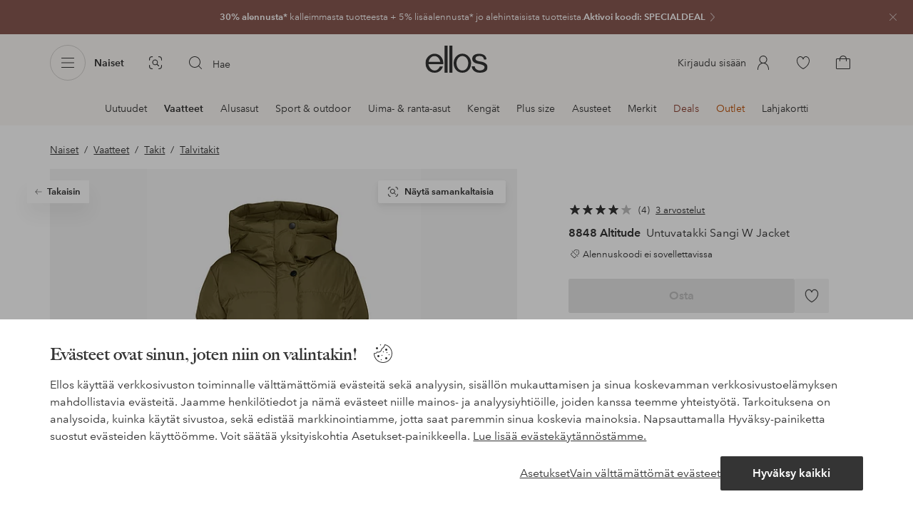

--- FILE ---
content_type: text/html; charset=utf-8
request_url: https://www.ellos.fi/8848-altitude/untuvatakki-sangi-w-jacket/1635424-04
body_size: 108830
content:
<!doctype html>
<html data-n-head-ssr lang="fi" data-robot-rendered="true" data-n-head="%7B%22lang%22:%7B%22ssr%22:%22fi%22%7D,%22data-robot-rendered%22:%7B%22ssr%22:true%7D%7D">
  <head >
    <meta data-n-head="ssr" charset="utf-8"><meta data-n-head="ssr" name="viewport" content="width=device-width, initial-scale=1"><meta data-n-head="ssr" data-hid="mobile-web-app-capable" name="mobile-web-app-capable" content="yes"><meta data-n-head="ssr" data-hid="apple-mobile-web-app-capable" name="apple-mobile-web-app-capable" content="yes"><meta data-n-head="ssr" data-hid="apple-mobile-web-app-status-bar-style" name="apple-mobile-web-app-status-bar-style" content="default"><meta data-n-head="ssr" data-hid="apple-mobile-web-app-title" name="apple-mobile-web-app-title" content="ellos"><meta data-n-head="ssr" data-hid="format-detection" name="format-detection" content="telephone=no"><meta data-n-head="ssr" data-hid="theme-color" name="theme-color" content="#ffffff"><meta data-n-head="ssr" data-hid="msapplication-TileColor" name="msapplication-TileColor" content="#ffffff"><meta data-n-head="ssr" data-hid="description" name="description" content="Osta Untuvatakki Sangi W Jacket tuotemerkiltä 8848 Altitude - Ruskea/Beech Ellokselta. Nopea toimitus • Helppo palautus • Yli 800 tuotemerkkiä."><meta data-n-head="ssr" property="og:title" content="Untuvatakki Sangi W Jacket"><meta data-n-head="ssr" property="og:type" content="product"><meta data-n-head="ssr" property="og:url" content="https://www.ellos.fi/8848-altitude/untuvatakki-sangi-w-jacket/1635424-04"><meta data-n-head="ssr" property="og:description" content="Osta Untuvatakki Sangi W Jacket tuotemerkiltä 8848 Altitude - Ruskea/Beech Ellokselta. Nopea toimitus • Helppo palautus • Yli 800 tuotemerkkiä."><meta data-n-head="ssr" property="og:site_name" content="ellos"><meta data-n-head="ssr" property="og:image" content="https://assets.ellosgroup.com/i/ellos/ell_1635424-04_Fs"><meta data-n-head="ssr" property="product:price:amount" content="245"><meta data-n-head="ssr" property="product:price:currency" content="EUR"><title>8848 Altitude Untuvatakki Sangi W Jacket - Ruskea - Talvitakit | Ellos.fi</title><link data-n-head="ssr" rel="apple-touch-icon" href="/icons/ios-512.png"><link data-n-head="ssr" rel="icon" type="image/svg+xml" href="/icons/favicon.svg"><link data-n-head="ssr" rel="icon" type="image/png" sizes="32x32" href="/icons/favicon-32.png"><link data-n-head="ssr" rel="icon" type="image/png" sizes="16x16" href="/icons/favicon-16.png"><link data-n-head="ssr" rel="mask-icon" href="/icons/safari-pinned-tab.svg" color="#000000"><link data-n-head="ssr" rel="apple-touch-startup-image" href="/splashscreens/iphone5_splash.png" media="(device-width: 320px) and (device-height: 568px) and (-webkit-device-pixel-ratio: 2)"><link data-n-head="ssr" rel="apple-touch-startup-image" href="/splashscreens/iphone6_splash.png" media="(device-width: 375px) and (device-height: 667px) and (-webkit-device-pixel-ratio: 2)"><link data-n-head="ssr" rel="apple-touch-startup-image" href="/splashscreens/iphoneplus_splash.png" media="(device-width: 621px) and (device-height: 1104px) and (-webkit-device-pixel-ratio: 3)"><link data-n-head="ssr" rel="apple-touch-startup-image" href="/splashscreens/iphonex_splash.png" media="(device-width: 375px) and (device-height: 812px) and (-webkit-device-pixel-ratio: 3)"><link data-n-head="ssr" rel="apple-touch-startup-image" href="/splashscreens/iphonexr_splash.png" media="(device-width: 414px) and (device-height: 896px) and (-webkit-device-pixel-ratio: 2)"><link data-n-head="ssr" rel="apple-touch-startup-image" href="/splashscreens/iphonexsmax_splash.png" media="(device-width: 414px) and (device-height: 896px) and (-webkit-device-pixel-ratio: 3)"><link data-n-head="ssr" rel="apple-touch-startup-image" href="/splashscreens/ipad_splash.png" media="(device-width: 768px) and (device-height: 1024px) and (-webkit-device-pixel-ratio: 2)"><link data-n-head="ssr" rel="apple-touch-startup-image" href="/splashscreens/ipadpro1_splash.png" media="(device-width: 834px) and (device-height: 1112px) and (-webkit-device-pixel-ratio: 2)"><link data-n-head="ssr" rel="apple-touch-startup-image" href="/splashscreens/ipadpro3_splash.png" media="(device-width: 834px) and (device-height: 1194px) and (-webkit-device-pixel-ratio: 2)"><link data-n-head="ssr" rel="apple-touch-startup-image" href="/splashscreens/ipadpro2_splash.png" media="(device-width: 1024px) and (device-height: 1366px) and (-webkit-device-pixel-ratio: 2)"><link data-n-head="ssr" rel="preload" href="/fonts/big-caslon-bold.woff2" as="font" type="font/woff2" crossorigin="true"><link data-n-head="ssr" rel="preload" href="/fonts/AvenirNextLTPro-Regular.woff2" as="font" type="font/woff2" crossorigin="true"><link data-n-head="ssr" rel="preload" href="/fonts/AvenirNextLTPro-Demi.woff2" as="font" type="font/woff2" crossorigin="true"><link data-n-head="ssr" rel="preconnect" href="https://assets.ellosgroup.com" crossorigin="true"><link data-n-head="ssr" rel="preconnect" href="https://static.ellosgroup.com" crossorigin="true"><link data-n-head="ssr" rel="preconnect" href="https://ellos.a.bigcontent.io" crossorigin="true"><link data-n-head="ssr" rel="preconnect" href="https://c1.amplience.net" crossorigin="true"><link data-n-head="ssr" rel="dns-prefetch" href="https://www.google-analytics.com"><link data-n-head="ssr" rel="dns-prefetch" href="https://adservice.google.com"><link data-n-head="ssr" rel="canonical" href="https://www.ellos.fi/8848-altitude/untuvatakki-sangi-w-jacket/1635424-04"><script data-n-head="ssr" src="https://gtm.ellos.fi/gtm.js?id=GTM-PXGL5Z84" async></script><script data-n-head="ssr" type="application/ld+json">{"@context":"https://schema.org/","@type":"Product","name":"Untuvatakki Sangi W Jacket","color":"Beech","image":["https://assets.ellosgroup.com/i/ellos/ell_1635424-04_Fs"],"description":"Osta Untuvatakki Sangi W Jacket tuotemerkiltä 8848 Altitude - Ruskea/Beech Ellokselta. Nopea toimitus • Helppo palautus • Yli 800 tuotemerkkiä.","sku":"1635424-04","brand":{"@type":"Brand","name":"8848 Altitude","url":"https://www.ellos.fi/brand/8848-altitude"},"offers":{"@type":"Offer","url":"https://www.ellos.fi/8848-altitude/untuvatakki-sangi-w-jacket/1635424-04","priceCurrency":"EUR","price":245,"availability":"https://schema.org/OutOfStock"},"aggregateRating":{"@type":"AggregateRating","ratingValue":4,"reviewCount":4},"review":[{"@type":"Review","author":{"@type":"Person","name":"Jaana R"},"datePublished":"2024-03-05","description":"Huippu takki! Väri ja koko👍","name":"Ihana takki ","reviewRating":{"@type":"Rating","bestRating":5,"ratingValue":5,"worstRating":1}},{"@type":"Review","author":{"@type":"Person","name":"Nikki2021"},"datePublished":"2021-11-07","description":"Tuleeko musta takki mahdollisesti takaisin varastoon?","name":"Re varastossa","reviewRating":{"@type":"Rating","bestRating":5,"ratingValue":5,"worstRating":1}},{"@type":"Review","author":{"@type":"Person","name":"Besviken0141"},"datePublished":"2021-11-19","description":"Takki oli kooltaan erittäin suuri, tästä ei ollut tietoa ellon sivulla. Valitettavasti se palautettiin takkiin ja 10 päivää sen jälkeen kun vastineeksi lähetetty paketti on saapunut ellon varastoon, he eivät ole vielä ”ehtineet” käsitellä palautusta joten olen edelleen ulkona rahoilla, jotka olen siitä maksanut. Pettynyt.","name":"Valtava koko!","reviewRating":{"@type":"Rating","bestRating":5,"ratingValue":1,"worstRating":1}}]}</script><script data-n-head="ssr" type="application/ld+json">{"@context":"https://schema.org","@type":"BreadcrumbList","itemListElement":[{"@type":"ListItem","position":1,"item":{"@id":"https://www.ellos.fi/naiset","name":"Naiset"}},{"@type":"ListItem","position":2,"item":{"@id":"https://www.ellos.fi/naiset/muoti","name":"Vaatteet"}},{"@type":"ListItem","position":3,"item":{"@id":"https://www.ellos.fi/naiset/takit","name":"Takit"}},{"@type":"ListItem","position":4,"item":{"@id":"https://www.ellos.fi/naiset/takit/talvitakit","name":"Talvitakit"}}]}</script><link rel="preload" href="/_nuxt/2ffdda4.js" as="script"><link rel="preload" href="/_nuxt/0a6773c.js" as="script"><link rel="preload" href="/_nuxt/5fea41f.js" as="script"><link rel="preload" href="/_nuxt/b333caf.js" as="script"><link rel="preload" href="/_nuxt/a03d038.js" as="script"><link rel="preload" href="/_nuxt/aa0c983.js" as="script"><link rel="preload" href="/_nuxt/3eff842.js" as="script"><link rel="preload" href="/_nuxt/9db4ebf.js" as="script"><link rel="preload" href="/_nuxt/f4656de.js" as="script"><link rel="preload" href="/_nuxt/b79cfb6.js" as="script"><link rel="preload" href="/_nuxt/e86fec3.js" as="script"><link rel="preload" href="/_nuxt/f279977.js" as="script"><link rel="preload" href="/_nuxt/d0b5871.js" as="script"><link rel="preload" href="/_nuxt/4e3a7b0.js" as="script"><link rel="preload" href="/_nuxt/d0e30c2.js" as="script"><link rel="preload" href="/_nuxt/1882db0.js" as="script"><link rel="preload" href="/_nuxt/5f17f30.js" as="script"><link rel="preload" href="/_nuxt/49947da.js" as="script"><link rel="preload" href="/_nuxt/91d0e68.js" as="script"><link rel="preload" href="/_nuxt/6f35aa4.js" as="script"><link rel="preload" href="/_nuxt/9a1733a.js" as="script"><link rel="preload" href="/_nuxt/6ad0805.js" as="script"><link rel="preload" href="/_nuxt/1ccb2bd.js" as="script"><link rel="preload" href="/_nuxt/cdee5d9.js" as="script"><link rel="preload" href="/_nuxt/868631a.js" as="script"><link rel="preload" href="/_nuxt/abdad04.js" as="script"><link rel="preload" href="/_nuxt/6ecd52f.js" as="script"><link rel="preload" href="/_nuxt/80186e4.js" as="script"><style data-vue-ssr-id="3ad1b452:0 685ef19c:0 697d6f98:0 269efe17:0 5ef25ab8:0 09706a6c:0 5e81a75b:0 287358a8:0 5c09c8fe:0 693c14c0:0 7e32878f:0 045caef8:0 dfa95bda:0 95a5ae00:0 22cb249d:0 9134e514:0 cb479f5e:0 1e7f9588:0 0a5eb84d:0 6f154ce6:0 24173690:0 47a266d6:0 7694e54a:0 44f47b94:0 62b96f50:0 1a5d4155:0 615f295e:0 1a2f0f9a:0 0d221e0e:0 057edd84:0 642b5f56:0 4e4c58b4:0 3f95dfa1:0 51882cfb:0 07076f88:0 b11153e6:0 6b8d5cec:0 4d265545:0 79e6d8bc:0 3075c77e:0 03724fe0:0 5f48bdf5:0 17039804:0 07f1038f:0 d25559b2:0 8ab4722c:0 3c2fe52c:0 b59b83a6:0 109cc99b:0 44f7dbec:0 f08318d0:0 f7f027e6:0 5d944729:0 140da3e3:0 5b4ba83e:0 45433dbc:0 ddf21e56:0 fa49dde4:0 372c0d10:0 440d09cb:0">html{line-height:1.15;-ms-text-size-adjust:100%;-webkit-text-size-adjust:100%}body{margin:0}h1{font-size:2em;margin:.67em 0}main{display:block}hr{box-sizing:initial;height:0;overflow:visible}pre{font-family:monospace,monospace;font-size:1em}a{background-color:initial;-webkit-text-decoration-skip:objects}abbr[title]{border-bottom:none;text-decoration:underline;-webkit-text-decoration:underline dotted;text-decoration:underline dotted}b,strong{font-weight:bolder}code,kbd,samp{font-family:monospace,monospace;font-size:1em}small{font-size:80%}sub,sup{font-size:75%;line-height:0;position:relative;vertical-align:initial}sub{bottom:-.25em}sup{top:-.5em}svg:not(:root){overflow:hidden}button,input,optgroup,select,textarea{font-family:sans-serif;font-size:100%;line-height:1.15;margin:0}button,input{overflow:visible}button,select{text-transform:none}[type=reset],[type=submit],button{-webkit-appearance:button}[type=button]::-moz-focus-inner,[type=reset]::-moz-focus-inner,[type=submit]::-moz-focus-inner,button::-moz-focus-inner{border-style:none;padding:0}fieldset{padding:.35em .75em .625em}legend{box-sizing:border-box;color:inherit;display:table;max-width:100%;padding:0;white-space:normal}progress{vertical-align:initial}textarea{overflow:auto}[type=checkbox],[type=radio]{box-sizing:border-box;padding:0}[type=number]::-webkit-inner-spin-button,[type=number]::-webkit-outer-spin-button{height:auto}[type=search]{-webkit-appearance:textfield;outline-offset:-2px}[type=search]::-webkit-search-cancel-button,[type=search]::-webkit-search-decoration{-webkit-appearance:none}::-webkit-file-upload-button{-webkit-appearance:button;font:inherit}details,menu{display:block}summary{display:list-item}[hidden],template{display:none}:root{font-size:1rem;--outline-offset:0.125rem}body,html{height:100%;width:100%}*{box-sizing:border-box}:after,:before{box-sizing:inherit}body{background-color:#fff;color:#343434;font-family:AvenirNextLTPro,Tahoma,sans;font-feature-settings:"lnum";font-variant-numeric:lining-nums;line-height:1.5;-moz-osx-font-smoothing:grayscale;-webkit-font-smoothing:antialiased;align-content:start;display:grid;grid-template-columns:100%;overflow-x:hidden}body>*{-ms-overflow-style:-ms-autohiding-scrollbar}*{color:inherit}@media (max-width:74.9375rem){html.overlay{min-height:100%;overflow:hidden}html.overlay body{height:calc(100vh + var(--overlay-offset));min-height:100vh;min-height:-webkit-fill-available;overflow-y:hidden;position:fixed;top:calc(var(--overlay-offset)*-1);z-index:0}}@media (min-width:75em){html.overlay body{height:calc(100vh + var(--overlay-offset));overflow-y:hidden;position:fixed;top:calc(var(--overlay-offset)*-1)}}#__layout,#__nuxt{height:100%}.site-wrapper{display:grid;grid-template-areas:"preheader" "header" "nav" "main" "trustpilot" "footer";grid-template-columns:100%;grid-template-rows:auto auto auto 1fr auto auto;height:100%}.site-wrapper .pre-header{grid-area:preheader}.site-wrapper .header-site{grid-area:header}.site-wrapper .navigation-drawer{grid-area:nav}.site-wrapper main{grid-area:main}.site-wrapper .trustpilot{grid-area:trustpilot}.site-wrapper .footer-site{grid-area:footer}img{vertical-align:middle}svg{fill:currentColor}.ui-icon-16{height:1rem;width:1rem}.ui-icon-20{height:1.25rem;width:1.25rem}.ui-icon-24{height:1.5rem;width:1.5rem}.ui-icon-32{height:2rem;width:2rem}.ui-icon-38{height:2.375rem;width:2.375rem}.ui-icon-solid{box-sizing:initial;padding:.5rem}[class*=ui-flag]{border-radius:1rem}.wrap{margin:0 1rem;position:relative}a{color:currentColor;-webkit-text-decoration:none;text-decoration:none}[class*=userInput-]:not(.userInput-keyboard) [tabindex],[class*=userInput-]:not(.userInput-keyboard) a,[class*=userInput-]:not(.userInput-keyboard) button,[class*=userInput-]:not(.userInput-keyboard) input,[class*=userInput-]:not(.userInput-keyboard) textarea{outline:none;-webkit-tap-highlight-color:rgba(0,0,0,0)}[tabindex]:focus-visible,a:focus-visible,button:focus-visible,input:focus-visible,textarea:focus-visible{outline:revert;outline-offset:var(--outline-offset)}[role=link]{cursor:pointer}.site-wrapper.ab-test-79{grid-template-areas:"header" "preheader" "nav" "main" "trustpilot" "footer"}[role=link].icon-only .icon-label,a.icon-only .icon-label,button.icon-only .icon-label{border:0;clip:rect(0 0 0 0);height:1px;margin:-1px;overflow:hidden;padding:0;position:absolute;width:1px}button,input,textarea{color:inherit;font-family:inherit;font-weight:inherit}button{cursor:pointer;font-feature-settings:"lnum";font-variant-numeric:lining-nums}.form-control{margin-bottom:1.5rem}.form-label{color:#343434;font-size:.875rem;font-weight:600;margin-bottom:1rem;text-transform:uppercase}.form-textarea{font-size:.875rem}.form-select,.form-textarea{border:1px solid #bebebe;padding:.75rem}.form-select{background-color:initial}.form-footnote{color:#767676;font-size:.875rem;line-height:1.5;margin:1rem 0 0}.form--overlay{align-content:flex-start;align-items:stretch;display:flex;flex-direction:column;font-size:.875rem;justify-content:flex-start;padding:1rem 1.5rem 1.5rem;position:relative}.form--overlay .form-select,.form--overlay [class*=cta-],.form--overlay [class*=tag-]{width:100%}.form--overlay .form-label{display:inline-block;font-size:1rem;text-transform:none}.form--overlay .form-footnote{font-size:.75rem}.form--overlay .form-select{font-weight:600;height:3rem}.form--overlay .form-textarea{min-height:6rem}.form--overlay .form-control{margin-bottom:1rem}.form--overlay .loading-dots-animation{position:absolute}[class^=tt-],h1,h2,h3,h4,h5,h6{font-size:1.5rem;line-height:1.2;margin:0}b,strong{font-weight:600}[class*=edito] a{color:#34343452;-webkit-text-decoration:underline;text-decoration:underline}[class*=edito] a[href]{color:currentColor;transition:color .25s cubic-bezier(.215,.61,.355,1)}.userInput-keyboard [class*=edito] a:focus,.userInput-mouse [class*=edito] a:hover,.userInput-touch [class*=edito] a:active{-webkit-text-decoration:none;text-decoration:none}.userInput-keyboard .edito-variant-1 a[href]:focus,.userInput-mouse .edito-variant-1 a[href]:hover,.userInput-touch .edito-variant-1 a[href]:active{color:#343434a3}.userInput-keyboard .edito-variant-2 a[href]:focus,.userInput-mouse .edito-variant-2 a[href]:hover,.userInput-touch .edito-variant-2 a[href]:active{color:#474747}.userInput-keyboard .edito-variant-3 a[href]:focus,.userInput-mouse .edito-variant-3 a[href]:hover,.userInput-touch .edito-variant-3 a[href]:active{color:#ffffffa3}@media (min-width:36em){[class^=tt-],h1,h2,h3,h4,h5,h6{font-size:1.75rem}}@media (min-width:62em){.wrap{margin:0 auto;width:89.0625%}[class^=tt-],h1,h2,h3,h4,h5,h6{font-size:2rem}}@media (min-width:75em){.wrap{width:89%}[class^=tt-],h1,h2,h3,h4,h5,h6{font-size:2.25rem}}@media (min-width:100em){.wrap{max-width:100rem;width:88.5%}[class^=tt-],h1,h2,h3,h4,h5,h6{font-size:2.5rem}}@font-face{font-display:swap;font-family:BigCaslon;font-style:normal;font-weight:700;src:url(/fonts/big-caslon-bold.woff2) format("woff2"),url(/fonts/big-caslon-bold.woff) format("woff")}@font-face{font-display:swap;font-family:AvenirNextLTPro;font-style:normal;src:url(/fonts/AvenirNextLTPro-Regular.woff2) format("woff2"),url(/fonts/AvenirNextLTPro-Regular.woff) format("woff")}@font-face{font-display:swap;font-family:AvenirNextLTPro;font-style:normal;font-weight:500;src:url(/fonts/AvenirNextLTPro-Medium.woff2) format("woff2"),url(/fonts/AvenirNextLTPro-Medium.woff) format("woff")}@font-face{font-display:swap;font-family:AvenirNextLTPro;font-style:normal;font-weight:600;src:url(/fonts/AvenirNextLTPro-Demi.woff2) format("woff2"),url(/fonts/AvenirNextLTPro-Demi.woff) format("woff")}
.vue-advanced-cropper{direction:ltr;max-height:100%;max-width:100%;position:relative;text-align:center;-webkit-user-select:none;user-select:none}.vue-advanced-cropper__stretcher{max-height:100%;max-width:100%;pointer-events:none;position:relative}.vue-advanced-cropper__image{max-width:none!important;position:absolute;transform-origin:center;-webkit-user-select:none;user-select:none}.vue-advanced-cropper__background,.vue-advanced-cropper__foreground{background:#000;left:50%;opacity:1;position:absolute;top:50%;transform:translate(-50%,-50%)}.vue-advanced-cropper__foreground{opacity:.5}.vue-advanced-cropper__boundaries{left:50%;opacity:1;position:absolute;top:50%;transform:translate(-50%,-50%)}.vue-advanced-cropper__cropper-wrapper{height:100%;width:100%}.vue-advanced-cropper__image-wrapper{height:100%;overflow:hidden;position:absolute;width:100%}.vue-advanced-cropper__stencil-wrapper{position:absolute}.vue-simple-handler{background:#fff;display:block;height:10px;width:10px}.vue-rectangle-stencil{box-sizing:border-box}.vue-rectangle-stencil,.vue-rectangle-stencil__preview{height:100%;position:absolute;width:100%}.vue-rectangle-stencil--movable{cursor:move}.vue-circle-stencil{box-sizing:initial;cursor:move;height:100%;position:absolute;width:100%}.vue-circle-stencil__preview{border-radius:50%;height:100%;position:absolute;width:100%}.vue-circle-stencil--movable{cursor:move}.vue-simple-line{background:0 0;border:0 solid #ffffff4d;transition:border .5s}.vue-simple-line--north,.vue-simple-line--south{height:0;width:100%}.vue-simple-line--east,.vue-simple-line--west{height:100%;width:0}.vue-simple-line--east{border-right-width:1px}.vue-simple-line--west{border-left-width:1px}.vue-simple-line--south{border-bottom-width:1px}.vue-simple-line--north{border-top-width:1px}.vue-simple-line--hover{border-color:#fff;opacity:1}.vue-bounding-box{height:100%;position:relative;width:100%}.vue-bounding-box__handler{position:absolute}.vue-bounding-box__handler--west-north{left:0;top:0}.vue-bounding-box__handler--north{left:50%;top:0}.vue-bounding-box__handler--east-north{left:100%;top:0}.vue-bounding-box__handler--east{left:100%;top:50%}.vue-bounding-box__handler--east-south{left:100%;top:100%}.vue-bounding-box__handler--south{left:50%;top:100%}.vue-bounding-box__handler--west-south{left:0;top:100%}.vue-bounding-box__handler--west{left:0;top:50%}.vue-handler-wrapper{height:30px;position:absolute;transform:translate(-50%,-50%);width:30px}.vue-handler-wrapper__draggable{align-items:center;display:flex;height:100%;justify-content:center;width:100%}.vue-handler-wrapper--west-north{cursor:nw-resize}.vue-handler-wrapper--north{cursor:n-resize}.vue-handler-wrapper--east-north{cursor:ne-resize}.vue-handler-wrapper--east{cursor:e-resize}.vue-handler-wrapper--east-south{cursor:se-resize}.vue-handler-wrapper--south{cursor:s-resize}.vue-handler-wrapper--west-south{cursor:sw-resize}.vue-handler-wrapper--west{cursor:w-resize}.vue-handler-wrapper--disabled{cursor:auto}.vue-line-wrapper{align-items:center;background:0 0;display:flex;justify-content:center;position:absolute}.vue-line-wrapper--north,.vue-line-wrapper--south{height:12px;left:0;transform:translateY(-50%);width:100%}.vue-line-wrapper--north{cursor:n-resize;top:0}.vue-line-wrapper--south{cursor:s-resize;top:100%}.vue-line-wrapper--east,.vue-line-wrapper--west{height:100%;top:0;transform:translateX(-50%);width:12px}.vue-line-wrapper--east{cursor:e-resize;left:100%}.vue-line-wrapper--west{cursor:w-resize;left:0}.vue-line-wrapper--disabled{cursor:auto}.vue-draggable-area{position:relative}.vue-preview-result{box-sizing:border-box;height:100%;overflow:hidden;position:absolute;width:100%}.vue-preview-result__wrapper{position:absolute}.vue-preview-result__image{max-width:none!important;pointer-events:none;position:relative;transform-origin:center;-webkit-user-select:none;user-select:none}.vue-preview{box-sizing:border-box;overflow:hidden;position:relative}.vue-preview--fill,.vue-preview__wrapper{height:100%;position:absolute;width:100%}.vue-preview__image{max-width:none!important;pointer-events:none;position:absolute;transform-origin:center;-webkit-user-select:none;user-select:none}
.nuxt-progress{background-color:#dec5b8;height:2px;left:0;opacity:1;position:fixed;right:0;top:0;transition:width .1s,opacity .4s;width:0;z-index:999999}.nuxt-progress.nuxt-progress-notransition{transition:none}.nuxt-progress-failed{background-color:red}
iframe[style="width: 1px; height: 1px; border: none;"]{display:none}#chatframe{transition:opacity .3s ease-in-out}html.overlay #chatframe{opacity:0}.ab_T32b .navigation-level-1>ul>li>.item-all{display:none!important}.abToggleChatbot #chatframe,.abToggleChatbot .chatbot-badge{display:none}
.skip-link-wrapper{left:.75rem;pointer-events:none;position:absolute;top:.75rem;z-index:100}.skip-link{display:flex;transform:translateY(-200%);transition:transform .3s cubic-bezier(.455,.03,.515,.955)}.userInput-keyboard .skip-link:focus,.userInput-mouse .skip-link:hover,.userInput-touch .skip-link:active{transform:translateY(0)}
.cta{--cta-border-radius:2px;--cta-font-weight:600;--cta-font-size:1rem;--cta-padding:0.75rem;--cta-text-padding:0.25rem;--cta-icon-padding:0.25rem;--cta-border:var(--cta-background)}.cta.size-s,.cta.size-xs{--cta-font-size:0.8125rem;--cta-padding:0.5rem;--cta-icon-size:1rem}.cta.size-m{--cta-font-size:0.875rem;--cta-icon-size:1.25rem}.cta.size-l,.cta.size-xl{--cta-font-size:1rem}.cta{--cta-icon-size:1.5rem;--cta-default-transition:background-color 0.25s cubic-bezier(0.215,0.61,0.355,1),border-color 0.25s cubic-bezier(0.215,0.61,0.355,1),color 0.25s cubic-bezier(0.215,0.61,0.355,1);align-items:center;-webkit-appearance:none;appearance:none;background-clip:padding-box;background-color:var(--cta-background);border-color:var(--cta-border);border-radius:var(--cta-border-radius);border-style:solid;border-width:var(--cta-border-width);color:var(--cta-color);cursor:pointer;display:inline-flex;font-size:var(--cta-font-size);font-weight:var(--cta-font-weight);margin:0;min-height:var(--cta-min-height);min-width:var(--cta-min-width);outline:none;padding:0 calc(var(--cta-padding) - var(--cta-border-width));position:relative;transition:var(--cta-default-transition)}a.cta{-webkit-text-decoration:none;text-decoration:none}.cta svg{height:var(--cta-icon-size);width:var(--cta-icon-size)}.cta:disabled,.cta[aria-busy]{cursor:default;pointer-events:none}.cta.icon-only{--cta-padding:0}.cta.icon-only .icon-label{border:0;clip:rect(0 0 0 0);height:1px;margin:-1px;overflow:hidden;padding:0;position:absolute;width:1px}.cta.icon-only .icon-label+span{margin:0 .4375rem}.cta.icon-only svg{margin:0}.cta:not(.icon-only) .contents>span:first-child{padding-left:var(--cta-text-padding)}.cta:not(.icon-only) .contents>span:last-child{padding-right:var(--cta-text-padding)}.cta:not(.icon-only) svg:first-child{margin-right:var(--cta-icon-padding)}.cta:not(.icon-only) svg:last-child{margin-left:var(--cta-icon-padding)}.cta.loading .contents{opacity:0;transition-delay:0s}.cta.loading .loading-dots{color:inherit}.cta.rounded{border-radius:100%}.cta.transparent{background-color:initial;border-width:0;color:inherit}.cta.size-xs{--cta-min-height:1.75rem;--cta-min-width:3.625rem}.cta.size-xs.icon-only{--cta-min-width:1.75rem}.cta.size-s{--cta-min-height:2rem;--cta-min-width:4rem}.cta.size-s.icon-only{--cta-min-width:2rem}.cta.size-m{--cta-min-height:2.5rem;--cta-min-width:4.5rem}.cta.size-m.icon-only{--cta-min-width:2.5rem}.cta.size-l{--cta-min-height:3rem;--cta-min-width:4.875rem}.cta.size-l.icon-only{--cta-min-width:3rem}.cta.size-xl{--cta-min-height:3.5rem;--cta-min-width:5rem}.cta.size-xl.icon-only{--cta-min-width:3.5rem}.userInput-mouse .cta:not(.cta-static):not(:disabled):not(.transparent):hover,.userInput-mouse .cta[aria-busy]:not(:disabled):not(.transparent):not(.cta-static){background-color:var(--cta-background--hover,var(--cta-background));border-color:var(--cta-border--hover,var(--cta-border));color:var(--cta-color--hover,var(--cta-color))}.userInput-keyboard .cta:not(.cta-static):focus,.userInput-keyboard .cta[aria-busy]:not(.cta-static){background-color:var(--cta-background--focus,var(--cta-background--hover,var(--cta-background)));border-color:var(--cta-border--focus,var(--cta-border--hover,var(--cta-border)));color:var(--cta-color--focus,var(--cta-color--hover,var(--cta-color)))}.userInput-keyboard .cta:not(.cta-static):active,.userInput-mouse .cta:not(.cta-static):not(:disabled):not(.transparent):active,.userInput-touch .cta:not(.cta-static):active,.userInput-touch .cta[aria-busy]:not(.cta-static){background-color:var(--cta-background--active,var(--cta-background--hover,var(--cta-background)));border-color:var(--cta-border--active,var(--cta-border--hover,var(--cta-border)));color:var(--cta-color--active,var(--cta-color--hover,var(--cta-color)))}.cta .contents{align-items:center;display:flex;flex-wrap:wrap;justify-content:center;opacity:1;text-align:center;transition:opacity .25s cubic-bezier(.25,.46,.45,.94) .1s;width:100%}.cta .contents .sub-label{position:absolute;top:50%;transform:translateY(-50%);transition:font-size .3s ease,top .3s ease}.cta .contents .sub-label.move{font-size:.6875rem;top:1rem}
.cta.type-solid{--cta-border-width:1px}.cta.type-solid.variant-1,.cta.type-solid.variant-primary{--cta-background:#343434;--cta-background--hover:#343434cc;--cta-background--active:#343434a3;--cta-border--hover:var(--cta-background--hover);--cta-color:#fff}.cta.type-solid.variant-secondary{--cta-background:#f5efe6;--cta-background--hover:#e8daca;--cta-background--active:#dbc6ad;--cta-border--hover:var(--cta-background--hover);--cta-border--focus:#a26559;--cta-border--active:var(--cta-background--active);--cta-color:#343434}.cta.type-solid.variant-2,.cta.type-solid.variant-charcoal{--cta-background:#474747;--cta-background--hover:#474747a3;--cta-background--focus:#343434a3;--cta-background--active:#34343452;--cta-border--hover:var(--cta-background--hover);--cta-border--focus:#767676;--cta-border--active:var(--cta-background--active);--cta-color:#bebebe;--cta-color--hover:#fff}.cta.type-solid.variant-3,.cta.type-solid.variant-grey,.cta.type-solid.variant-my-pages-secondary{--cta-background:#e5e5e5;--cta-background--hover:#bebebe;--cta-background--active:#767676;--cta-border--hover:var(--cta-background--hover);--cta-border--focus:#767676;--cta-border--active:var(--cta-background--active);--cta-color:#767676;--cta-color--hover:#343434}.cta.type-solid.variant-4,.cta.type-solid.variant-white{--cta-background:#fff;--cta-background--hover:#ffffffa3;--cta-background--active:#ffffff52;--cta-border--hover:var(--cta-background--hover);--cta-border--focus:#fff;--cta-border--active:var(--cta-background--active);--cta-color:#343434;--cta-color--hover:#343434}.cta.type-solid.variant-4:disabled,.cta.type-solid.variant-white:disabled{--cta-background:#ffffff3d;--cta-color:#3434347a}.cta.type-solid.variant-5{--cta-background:#343434cc;--cta-background--hover:#343434;--cta-border--hover:var(--cta-background--hover);--cta-border--focus:#fff;--cta-border--active:var(--cta-background--active);--cta-color:#fff}.cta.type-solid.variant-5:disabled{--cta-background:#ffffff3d;--cta-color:#ffffff7a}.cta.type-solid.variant-my-pages-primary{--cta-background:#3f7d5f;--cta-background--hover:#386650;--cta-background--active:#2d5240;--cta-border--hover:var(--cta-background--hover);--cta-border--focus:#343434;--cta-border--active:var(--cta-background--active);--cta-color:#fff}.cta.type-solid:disabled{--cta-background:#e5e5e5;--cta-color:#bebebe}.cta.type-solid.variant-elpy-primary{--cta-background:#5738bf;--cta-background--hover:#765bcf;--cta-background--active:#452c98;--cta-border--focus:#765bcf;--cta-color:#fff;--cta-border-radius:8px}.cta.type-solid.variant-elpy-secondary{--cta-background:#ededfe;--cta-background--hover:#d5d5fd;--cta-background--active:#a5a5fa;--cta-border--focus:#a5a5fa;--cta-color:#5738bf;--cta-border-radius:8px}
.pre-header{--outline-offset:-0.3125rem;color:#fff;display:block;font-size:.8125rem;line-height:1.230769230769231;overflow:hidden;position:relative}.pre-header.v-leave-active{transition:height .3s ease}.pre-header.v-leave-to{height:0!important}.pre-header .ui-chevron{box-sizing:initial;flex-shrink:0;margin-right:-.75rem;opacity:.64;padding-left:.25rem;transition:transform .3s ease}.pre-header .ui-elpy{height:1.375rem;transform:scale(.9);width:3rem}.pre-header p{margin:0}.pre-header .pre-header-close{background-color:initial;border-color:#0000;border-radius:50%;color:#ffffffa3;margin-right:.75rem;padding:0;position:absolute;right:0;top:1.5rem;transform:translateY(-50%)}.userInput-keyboard .pre-header .pre-header-close:focus:not(.cta-static),.userInput-mouse .pre-header .pre-header-close:hover:not(.cta-static),.userInput-touch .pre-header .pre-header-close:active:not(.cta-static){background-color:#ffffff29;border-color:#0000;color:#fff}.pre-header .pre-header-close svg{height:1.5rem;width:1.5rem}.pre-header-entry{display:block}.userInput-keyboard .pre-header-entry:focus .ui-chevron,.userInput-mouse .pre-header-entry:hover .ui-chevron,.userInput-touch .pre-header-entry:active .ui-chevron{transform:translateX(.25rem)}.pre-header-wrapper{align-items:center;display:flex;height:3rem;justify-content:center}.pre-header-icon{flex-grow:0;flex-shrink:0;margin-right:.5rem}.pre-header-text{flex-shrink:1;overflow:hidden;text-overflow:ellipsis}.pre-header-text span{overflow:hidden;text-overflow:ellipsis;white-space:nowrap}@media (min-width:62em){.pre-heade.v-leave{height:3rem}.pre-header-wrapper{justify-content:center}.pre-header-code{display:inline;padding-left:.25rem}}.pre-header.has-multiple .pre-header-wrapper{height:2.5rem}.pre-header.has-multiple .pre-header-close{top:1.25rem}.pre-header .pre-header-wrapper{margin:0 3rem}.pre-header .pre-header-wrapper .ui-chevron{display:none}.pre-header-text{text-align:center}@supports (-webkit-line-clamp:2){.pre-header-text:not(.has-code) span{display:-webkit-box;white-space:normal;-webkit-line-clamp:2;-webkit-box-orient:vertical}}.pre-header-text.has-code span{display:block;text-align:center}@media (min-width:62em){.pre-header.has-multiple{display:flex}.pre-header.has-multiple .pre-header-entry{width:50%}.pre-header.has-multiple .pre-header-wrapper{height:3rem}.pre-header.has-multiple:last-child .pre-header-wrapper{padding-right:2rem}.pre-header.has-multiple:last-child .pre-header-close{display:flex}.pre-header.has-multiple .pre-header-close{top:1.5rem}.pre-header .pre-header-wrapper{height:3rem}.pre-header .pre-header-wrapper .ui-chevron{display:inherit}.pre-header-text{padding-right:0}.pre-header-text.has-code span{display:inline}}
.lottie-icon svg{width:auto!important}.lottie-icon path{fill:currentColor}.lottie-icon path[stroke]{stroke:currentColor}.lottie-size-m{height:2rem}.lottie-size-m:empty{width:2rem}.lottie-size-s{height:1.5rem}.lottie-size-s:empty{width:1.5rem}
[class*=cta-],[class*=tag-]{align-items:center;background-clip:padding-box;border-radius:2px;border-style:solid;border-width:1px;cursor:pointer;display:inline-flex;font-weight:600;justify-content:center;line-height:1.2;padding:.25rem .9375rem;text-align:center;-webkit-text-decoration:none;text-decoration:none;transition:background-color .25s cubic-bezier(.215,.61,.355,1),border-color .25s cubic-bezier(.215,.61,.355,1),color .25s cubic-bezier(.215,.61,.355,1)}[class*=cta-]:disabled,[class*=tag-]:disabled{cursor:default}[class*=cta-] [class*=bubble-count],[class*=cta-] svg,[class*=tag-] [class*=bubble-count],[class*=tag-] svg{flex-shrink:0}[class*=cta-] [class*=bubble-count]:first-child,[class*=cta-] svg:first-child,[class*=tag-] [class*=bubble-count]:first-child,[class*=tag-] svg:first-child{transform:translateX(-.25rem)}[class*=cta-] [class*=bubble-count]:last-child,[class*=cta-] svg:last-child,[class*=tag-] [class*=bubble-count]:last-child,[class*=tag-] svg:last-child{transform:translateX(.25rem)}[class*=cta-] span,[class*=tag-] span{letter-spacing:1.5}[class*=cta-].icon-only,[class*=tag-].icon-only{min-width:0;padding-left:0;padding-right:0}[class*=cta-].icon-only svg,[class*=tag-].icon-only svg{transform:none}
[class*=cta-solid-my-pages-s],[class*=cta-solid-primary-s],[class*=cta-solid-secondary-s],[class*=cta-solid-variant-1-s],[class*=cta-solid-variant-2-s],[class*=cta-solid-variant-3-s],[class*=cta-solid-variant-4-s],[class*=cta-solid-variant-5-s]{font-size:.8125rem;min-height:2rem;min-width:4rem;padding-left:.6875rem;padding-right:.6875rem}[class*=cta-solid-my-pages-s] svg,[class*=cta-solid-primary-s] svg,[class*=cta-solid-secondary-s] svg,[class*=cta-solid-variant-1-s] svg,[class*=cta-solid-variant-2-s] svg,[class*=cta-solid-variant-3-s] svg,[class*=cta-solid-variant-4-s] svg,[class*=cta-solid-variant-5-s] svg{height:1rem;width:1rem}[class*=cta-solid-my-pages-s].icon-only,[class*=cta-solid-primary-s].icon-only,[class*=cta-solid-secondary-s].icon-only,[class*=cta-solid-variant-1-s].icon-only,[class*=cta-solid-variant-2-s].icon-only,[class*=cta-solid-variant-3-s].icon-only,[class*=cta-solid-variant-4-s].icon-only,[class*=cta-solid-variant-5-s].icon-only{width:2rem}[class*=cta-solid-my-pages-m],[class*=cta-solid-primary-m],[class*=cta-solid-secondary-m],[class*=cta-solid-variant-1-m],[class*=cta-solid-variant-2-m],[class*=cta-solid-variant-3-m],[class*=cta-solid-variant-4-m],[class*=cta-solid-variant-5-m]{font-size:.875rem;height:2.5rem;min-width:4.5rem}[class*=cta-solid-my-pages-m] svg,[class*=cta-solid-primary-m] svg,[class*=cta-solid-secondary-m] svg,[class*=cta-solid-variant-1-m] svg,[class*=cta-solid-variant-2-m] svg,[class*=cta-solid-variant-3-m] svg,[class*=cta-solid-variant-4-m] svg,[class*=cta-solid-variant-5-m] svg{height:1.25rem;width:1.25rem}[class*=cta-solid-my-pages-m].icon-only,[class*=cta-solid-primary-m].icon-only,[class*=cta-solid-secondary-m].icon-only,[class*=cta-solid-variant-1-m].icon-only,[class*=cta-solid-variant-2-m].icon-only,[class*=cta-solid-variant-3-m].icon-only,[class*=cta-solid-variant-4-m].icon-only,[class*=cta-solid-variant-5-m].icon-only{width:2.5rem}[class*=cta-solid-my-pages-l],[class*=cta-solid-primary-l],[class*=cta-solid-secondary-l],[class*=cta-solid-variant-1-l],[class*=cta-solid-variant-2-l],[class*=cta-solid-variant-3-l],[class*=cta-solid-variant-4-l],[class*=cta-solid-variant-5-l]{font-size:1rem;height:3rem;min-width:5rem}[class*=cta-solid-my-pages-l] svg,[class*=cta-solid-primary-l] svg,[class*=cta-solid-secondary-l] svg,[class*=cta-solid-variant-1-l] svg,[class*=cta-solid-variant-2-l] svg,[class*=cta-solid-variant-3-l] svg,[class*=cta-solid-variant-4-l] svg,[class*=cta-solid-variant-5-l] svg{height:1.5rem;width:1.5rem}[class*=cta-solid-my-pages-l].icon-only,[class*=cta-solid-primary-l].icon-only,[class*=cta-solid-secondary-l].icon-only,[class*=cta-solid-variant-1-l].icon-only,[class*=cta-solid-variant-2-l].icon-only,[class*=cta-solid-variant-3-l].icon-only,[class*=cta-solid-variant-4-l].icon-only,[class*=cta-solid-variant-5-l].icon-only{width:3rem}[class*=cta-solid-my-pages-xl],[class*=cta-solid-primary-xl],[class*=cta-solid-secondary-xl],[class*=cta-solid-variant-1-xl],[class*=cta-solid-variant-2-xl],[class*=cta-solid-variant-3-xl],[class*=cta-solid-variant-4-xl],[class*=cta-solid-variant-5-xl]{font-size:1rem;height:3.5rem;min-width:5.5rem}[class*=cta-solid-my-pages-xl] svg,[class*=cta-solid-primary-xl] svg,[class*=cta-solid-secondary-xl] svg,[class*=cta-solid-variant-1-xl] svg,[class*=cta-solid-variant-2-xl] svg,[class*=cta-solid-variant-3-xl] svg,[class*=cta-solid-variant-4-xl] svg,[class*=cta-solid-variant-5-xl] svg{height:1.5rem;width:1.5rem}[class*=cta-solid-my-pages-xl].icon-only,[class*=cta-solid-primary-xl].icon-only,[class*=cta-solid-secondary-xl].icon-only,[class*=cta-solid-variant-1-xl].icon-only,[class*=cta-solid-variant-2-xl].icon-only,[class*=cta-solid-variant-3-xl].icon-only,[class*=cta-solid-variant-4-xl].icon-only,[class*=cta-solid-variant-5-xl].icon-only{width:3.5rem}[class*=cta-solid-my-pages-2xl],[class*=cta-solid-primary-2xl],[class*=cta-solid-secondary-2xl],[class*=cta-solid-variant-1-2xl],[class*=cta-solid-variant-2-2xl],[class*=cta-solid-variant-3-2xl],[class*=cta-solid-variant-4-2xl],[class*=cta-solid-variant-5-2xl]{font-size:1.125rem;height:4rem;min-width:6rem}[class*=cta-solid-primary]{background-color:#343434;border-color:#343434;color:#fff}.userInput-keyboard [class*=cta-solid-primary]:not(.cta-static):focus,.userInput-mouse [class*=cta-solid-primary]:not(.cta-static):hover{background-color:#343434cc;border-color:#343434cc}.userInput-keyboard [class*=cta-solid-primary]:not(.cta-static):active,.userInput-mouse [class*=cta-solid-primary]:not(.cta-static):active,.userInput-touch [class*=cta-solid-primary]:not(.cta-static):active{background-color:#343434a3;border-color:#343434a3}.userInput-keyboard [class*=cta-solid-primary]:not(.cta-static):disabled:focus,.userInput-mouse [class*=cta-solid-primary]:not(.cta-static):disabled:hover,.userInput-touch [class*=cta-solid-primary]:not(.cta-static):disabled:active,[class*=cta-solid-primary]:disabled:not(.slider-controller){background-color:#e5e5e5;border-color:#e5e5e5;color:#bebebe}[class*=cta-solid-secondary]{background-color:#f5efe6;border-color:#f5efe6;color:#343434}.userInput-mouse [class*=cta-solid-secondary]:not(.cta-static):hover{background-color:#e8daca;border-color:#e8daca;color:#343434}.userInput-keyboard [class*=cta-solid-secondary]:not(.cta-static):focus{background-color:#e8daca;border-color:#a26559;color:$text-secondary-focus}.userInput-keyboard [class*=cta-solid-secondary]:not(.cta-static):active,.userInput-mouse [class*=cta-solid-secondary]:not(.cta-static):active,.userInput-touch [class*=cta-solid-secondary]:not(.cta-static):active{background-color:#dbc6ad;border-color:#dbc6ad;color:#343434}.userInput-keyboard [class*=cta-solid-secondary]:not(.cta-static):disabled:focus,.userInput-mouse [class*=cta-solid-secondary]:not(.cta-static):disabled:hover,.userInput-touch [class*=cta-solid-secondary]:not(.cta-static):disabled:active,[class*=cta-solid-secondary]:disabled:not(.slider-controller){background-color:#e5e5e5;border-color:#e5e5e5;color:#bebebe}[class*=cta-solid-my-pages]{background-color:#3f7d5f;border-color:#3f7d5f;color:#fff}.userInput-mouse [class*=cta-solid-my-pages]:not(.cta-static):hover{background-color:#386650;border-color:#386650;color:#fff}.userInput-keyboard [class*=cta-solid-my-pages]:not(.cta-static):focus{background-color:#386650;border-color:#343434;color:$text-my-pages-focus}.userInput-keyboard [class*=cta-solid-my-pages]:not(.cta-static):active,.userInput-mouse [class*=cta-solid-my-pages]:not(.cta-static):active,.userInput-touch [class*=cta-solid-my-pages]:not(.cta-static):active{background-color:#2d5240;border-color:#2d5240;color:#fff}.userInput-keyboard [class*=cta-solid-my-pages]:not(.cta-static):disabled:focus,.userInput-mouse [class*=cta-solid-my-pages]:not(.cta-static):disabled:hover,.userInput-touch [class*=cta-solid-my-pages]:not(.cta-static):disabled:active,[class*=cta-solid-my-pages]:disabled:not(.slider-controller){background-color:#e5e5e5;border-color:#e5e5e5;color:#bebebe}[class*=cta-solid-variant-1]{background-color:#343434;border-color:#343434;color:#fff}.userInput-mouse [class*=cta-solid-variant-1]:not(.cta-static):hover{background-color:#343434cc;border-color:#343434cc;color:#fff}.userInput-keyboard [class*=cta-solid-variant-1]:not(.cta-static):focus{background-color:#343434cc;border-color:#343434;color:$text-variant-1-focus}.userInput-keyboard [class*=cta-solid-variant-1]:not(.cta-static):active,.userInput-mouse [class*=cta-solid-variant-1]:not(.cta-static):active,.userInput-touch [class*=cta-solid-variant-1]:not(.cta-static):active{background-color:#343434a3;border-color:#343434a3;color:#fff}.userInput-keyboard [class*=cta-solid-variant-1]:not(.cta-static):disabled:focus,.userInput-mouse [class*=cta-solid-variant-1]:not(.cta-static):disabled:hover,.userInput-touch [class*=cta-solid-variant-1]:not(.cta-static):disabled:active,[class*=cta-solid-variant-1]:disabled:not(.slider-controller){background-color:#e5e5e5;border-color:#e5e5e5;color:#bebebe}[class*=cta-solid-variant-2]{background-color:#474747;border-color:#474747;color:#bebebe}.userInput-mouse [class*=cta-solid-variant-2]:not(.cta-static):hover{background-color:#474747a3;border-color:#474747a3;color:#fff}.userInput-keyboard [class*=cta-solid-variant-2]:not(.cta-static):focus{background-color:#343434a3;border-color:#767676;color:#fff}.userInput-keyboard [class*=cta-solid-variant-2]:not(.cta-static):active,.userInput-mouse [class*=cta-solid-variant-2]:not(.cta-static):active,.userInput-touch [class*=cta-solid-variant-2]:not(.cta-static):active{background-color:#34343452;border-color:#34343452;color:#fff}.userInput-keyboard [class*=cta-solid-variant-2]:not(.cta-static):disabled:focus,.userInput-mouse [class*=cta-solid-variant-2]:not(.cta-static):disabled:hover,.userInput-touch [class*=cta-solid-variant-2]:not(.cta-static):disabled:active,[class*=cta-solid-variant-2]:disabled:not(.slider-controller){background-color:#474747;border-color:#474747;color:#767676}[class*=cta-solid-variant-3]{background-color:#e5e5e5;border-color:#e5e5e5;color:#767676}.userInput-mouse [class*=cta-solid-variant-3]:not(.cta-static):hover{background-color:#bebebe;border-color:#bebebe;color:#343434}.userInput-keyboard [class*=cta-solid-variant-3]:not(.cta-static):focus{background-color:#bebebe;border-color:#767676;color:$text-variant-3-focus}.userInput-keyboard [class*=cta-solid-variant-3]:not(.cta-static):active,.userInput-mouse [class*=cta-solid-variant-3]:not(.cta-static):active,.userInput-touch [class*=cta-solid-variant-3]:not(.cta-static):active{background-color:#767676;border-color:#767676;color:#343434}.userInput-keyboard [class*=cta-solid-variant-3]:not(.cta-static):disabled:focus,.userInput-mouse [class*=cta-solid-variant-3]:not(.cta-static):disabled:hover,.userInput-touch [class*=cta-solid-variant-3]:not(.cta-static):disabled:active,[class*=cta-solid-variant-3]:disabled:not(.slider-controller){background-color:#e5e5e5;border-color:#e5e5e5;color:#bebebe}[class*=cta-solid-variant-4]{background-color:#fff;border-color:#fff;color:#343434}.userInput-mouse [class*=cta-solid-variant-4]:not(.cta-static):hover{background-color:#ffffffa3;border-color:#ffffffa3;color:#343434}.userInput-keyboard [class*=cta-solid-variant-4]:not(.cta-static):focus{background-color:#ffffffa3;border-color:#fff;color:$text-variant-4-focus}.userInput-keyboard [class*=cta-solid-variant-4]:not(.cta-static):active,.userInput-mouse [class*=cta-solid-variant-4]:not(.cta-static):active,.userInput-touch [class*=cta-solid-variant-4]:not(.cta-static):active{background-color:#ffffff52;border-color:#ffffff52;color:#343434}.userInput-keyboard [class*=cta-solid-variant-4]:not(.cta-static):disabled:focus,.userInput-mouse [class*=cta-solid-variant-4]:not(.cta-static):disabled:hover,.userInput-touch [class*=cta-solid-variant-4]:not(.cta-static):disabled:active,[class*=cta-solid-variant-4]:disabled:not(.slider-controller){background-color:#ffffff3d;border-color:#ffffff3d;color:#3434347a}[class*=cta-solid-variant-5]{background-color:#343434cc;border-color:#343434cc;color:#fff}.userInput-mouse [class*=cta-solid-variant-5]:not(.cta-static):hover{background-color:#343434;border-color:#343434;color:#fff}.userInput-keyboard [class*=cta-solid-variant-5]:not(.cta-static):focus{background-color:#343434;border-color:#fff;color:$text-variant-5-focus}.userInput-keyboard [class*=cta-solid-variant-5]:not(.cta-static):active,.userInput-mouse [class*=cta-solid-variant-5]:not(.cta-static):active,.userInput-touch [class*=cta-solid-variant-5]:not(.cta-static):active{background-color:#343434;border-color:#343434;color:#fff}.userInput-keyboard [class*=cta-solid-variant-5]:not(.cta-static):disabled:focus,.userInput-mouse [class*=cta-solid-variant-5]:not(.cta-static):disabled:hover,.userInput-touch [class*=cta-solid-variant-5]:not(.cta-static):disabled:active,[class*=cta-solid-variant-5]:disabled:not(.slider-controller){background-color:#ffffff3d;border-color:#ffffff3d;color:#ffffff7a}[class*=cta-solid-purple]{background-color:initial;border:none;color:#5738bf}
.header-site{padding-top:4rem;position:relative}.header-site .header-level2{display:none}.header-site:after{background-color:#34343429;content:"";height:100vh;left:0;opacity:0;pointer-events:none;position:fixed;top:0;transition:opacity .25s cubic-bezier(.25,.46,.45,.94);width:100%;z-index:4}.header-site.cart-opened:after{opacity:1;pointer-events:auto;transition-duration:.5s}.header-site.header-fixed{position:static}.header-site.header-fixed .wrapper{opacity:0;transform:translate3d(0,-100%,0)}.header-site.header-fixed.cart-updated .wrapper{opacity:1;position:fixed;transform:translate3d(0,-200%,0);transition:transform .25s cubic-bezier(.25,.46,.45,.94)}.header-site.header-fixed.cart-opened .wrapper{transform:none;transition-duration:.5s}.header-site.header-reveal .wrapper{position:fixed}.header-site.header-reveal .wrapper.reveal{opacity:1;transform:translateZ(0)}.header-site.header-reveal .wrapper.hide{opacity:0;transform:translate3d(0,-100%,0)}.header-site .wrapper{left:0;pointer-events:none;position:absolute;top:0;width:100%;z-index:10}.header-site .wrapper>*{pointer-events:auto}.header-site .wrapper svg{color:currentColor;transition:color .3s ease}.header-site.header-overlap,.header-site.header-variant-1{margin-bottom:-4rem}.header-site.header-variant-1 .wrapper{background:linear-gradient(180deg,#0000007a 0,#0000 50%) no-repeat 0 0;color:#fff;height:15rem}.header-site.header-variant-1 .header-nav-overlay{color:#343434}.header-site.header-variant-1 .header-nav-overlay .header-nav-toggle{border-color:#00000029}.header-site.header-variant-1 .header-search-overlay{color:#343434}.header-site.header-variant-1 svg{color:currentColor}.header-site.header-variant-2 .wrapper{background:#faf7f4}.header-site.header-variant-3 .wrapper{background:#f9f9f9}.header-site.header-variant-4 .wrapper{background:#f5efe6}.header-site .cart-notification{position:absolute;right:0;top:100%}.header-site .cart-notification.v-enter-active,.header-site .cart-notification.v-leave-active{transition:transform .5s cubic-bezier(.25,.46,.45,.94),opacity .5s cubic-bezier(.25,.46,.45,.94)}.header-site .cart-notification.v-leave-active{transition-duration:.25s,.25s}.header-site .cart-notification.v-enter,.header-site .cart-notification.v-leave-to{opacity:0}.header-site .header-level1{align-items:center;display:flex;height:4rem;position:relative;transition:transform .25s cubic-bezier(.25,.46,.45,.94)}.header-site .header-navigation .department-label{display:none}.header-site .header-nav-toggle{background-color:initial;border-width:0;padding:1rem}.header-site .header-nav-toggle *{pointer-events:none}.header-site .header-nav-toggle .header-nav-icon{display:block;transition:transform .3s ease}.userInput-keyboard .header-site .header-nav-toggle:focus .header-nav-icon,.userInput-mouse .header-site .header-nav-toggle:hover .header-nav-icon,.userInput-touch .header-site .header-nav-toggle:active .header-nav-icon{transform:scaleX(1.15)}.header-site .header-nav-toggle .label{border:0;clip:rect(0 0 0 0);height:1px;margin:-1px;overflow:hidden;padding:0;position:absolute;width:1px}.header-site .header-logo{left:50%;position:absolute;top:1rem;transform:translateX(-50%);transition:opacity .3s ease}.userInput-keyboard .header-site .header-logo:focus,.userInput-mouse .header-site .header-logo:hover,.userInput-touch .header-site .header-logo:active{opacity:.64}.header-site .logo-site{display:block;height:1.75rem;width:4.0625rem}.header-site .header-visual-search{display:none}.header-site .header-visual-search .icon-label{border:0;clip:rect(0 0 0 0);height:1px;margin:-1px;overflow:hidden;padding:0;position:absolute;width:1px}.header-site .header-visual-search .ui-icon-visual-search path{transform:scale(1.125);transform-origin:center}.header-site .header-search-toggle{align-items:center;background-color:initial;border-width:0;display:flex;font-size:.875rem;padding:1rem}.search-opened .header-site .header-search-toggle{opacity:0}.header-site .header-search-toggle span{border:0;transition:color .3s ease;clip:rect(0 0 0 0);height:1px;margin:-1px;overflow:hidden;padding:0;position:absolute;width:1px}.header-site .header-search-overlay{background-color:#00000029;height:100%;left:0;position:fixed;top:0;width:100%;z-index:2}.header-site .header-search-overlay.v-enter-active,.header-site .header-search-overlay.v-leave-active{transition:opacity .5s ease}.header-site .header-search-overlay.v-enter-active .instant-search,.header-site .header-search-overlay.v-enter-active .search-layer,.header-site .header-search-overlay.v-leave-active .instant-search,.header-site .header-search-overlay.v-leave-active .search-layer{transition:transform .5s ease}.header-site .header-search-overlay.v-enter,.header-site .header-search-overlay.v-leave-to{opacity:0}.header-site .header-search-overlay.v-enter .instant-search,.header-site .header-search-overlay.v-enter .search-layer,.header-site .header-search-overlay.v-leave-to .instant-search,.header-site .header-search-overlay.v-leave-to .search-layer{transform:translateY(-2rem)}.header-site .header-user{align-items:center;display:flex;margin-left:auto}.header-site .header-user>[role=link],.header-site .header-user>a{display:block;padding:1rem}.header-site .header-user svg{display:block}.header-site .header-favorites.icon-only span .bubble-count-primary{background-color:#343434}.header-site.ab-test-61 .header-main-navigation{display:none}@media (max-width:35.9375em){.header-site .header-navigation{order:10}.header-site .header-user{margin-left:0}.header-site .header-user>[role=link],.header-site .header-user>a{padding-left:.75rem;padding-right:.75rem}.header-site .header-search{margin-left:auto}.header-site .header-logo{left:0;transform:none}.header-site .header-nav-toggle,.header-site .header-search-toggle{padding-left:.75rem;padding-right:.75rem}.header-site .header-nav-toggle{margin-right:-.75rem}}@media (min-width:36em){.header-site .header-search-toggle span{clip:auto;font-size:.875rem;height:auto;margin:0 0 0 .75rem;overflow:visible;padding-top:.25rem;position:static;-webkit-text-decoration:none;text-decoration:none;width:auto}.header-site .header-search-toggle span span{padding-bottom:.25rem;padding-top:.25rem;position:relative}.header-site .header-search-toggle span span:after{background-color:currentColor;bottom:0;content:"";height:1px;left:0;opacity:0;position:absolute;transition:opacity .25s cubic-bezier(.215,.61,.355,1);width:100%}.userInput-keyboard .header-site .header-search-toggle span:focus span:after,.userInput-mouse .header-site .header-search-toggle span:hover span:after,.userInput-touch .header-site .header-search-toggle span:active span:after{opacity:1}}@media (min-width:62em){.header-site{padding-top:5rem}.header-site .header-level1{height:5rem}.header-site .header-visual-search{display:block}.header-site .cart-notification{margin-top:.5rem;right:.5rem}.header-site .cart-notification.v-enter{transform:translate3d(0,3rem,0)}.header-site.cart-updated .wrapper,.header-site.header-fixed .cart-notification.v-enter,.searching.search-opened .header-site .header-level1{transform:none}.header-site .header-search{position:relative}.header-site .header-search-overlay{height:auto;left:-1.25rem;position:absolute;top:-.75rem;width:auto}.header-site .header-search-overlay:before{background-color:#00000029;content:"";height:100vh;left:0;pointer-events:auto;position:fixed;top:0;width:100vw}.header-site .header-search-overlay .instant-search{position:relative}.header-site .logo-site{height:2.375rem;width:5.4375rem}.header-site .header-user .user-menu-toggle{align-items:center;background:none;border:0;display:flex;padding:0 1rem 0 0;-webkit-text-decoration:none;text-decoration:none}.header-site .header-user .user-menu-toggle .user-menu-label{padding-bottom:.25rem;padding-top:.25rem;position:relative}.header-site .header-user .user-menu-toggle .user-menu-label:after{background-color:currentColor;bottom:0;content:"";height:1px;left:0;opacity:0;position:absolute;transition:opacity .25s cubic-bezier(.215,.61,.355,1);width:100%}.userInput-keyboard .header-site .header-user .user-menu-toggle:focus .user-menu-label:after,.userInput-mouse .header-site .header-user .user-menu-toggle:hover .user-menu-label:after,.userInput-touch .header-site .header-user .user-menu-toggle:active .user-menu-label:after{opacity:1}.header-site .user-menu-label{font-size:.875rem;margin-right:.75rem;max-width:12rem;overflow:hidden;padding-top:.25rem;text-overflow:ellipsis;transition:color .3s ease;white-space:nowrap;width:100%}.header-site .user-menu-label+.ui-user{flex-shrink:0}.header-site .user-menu-list-container{background-color:#fff;border-radius:2px;box-shadow:0 32px 48px 0 #34343414;color:#343434;margin:.5rem;position:absolute;right:0;top:100%;width:19.5rem;z-index:5}.header-site .user-menu-list-container.reveal-enter-active,.header-site .user-menu-list-container.reveal-leave-active{transition:transform .25s cubic-bezier(.25,.46,.45,.94),opacity .25s cubic-bezier(.25,.46,.45,.94)}.header-site .user-menu-list-container.reveal-enter,.header-site .user-menu-list-container.reveal-leave-to{opacity:0;transform:translate3d(0,-.625rem,0)}.header-site .header-nav-overlay{left:-2rem;overflow:hidden;position:absolute;top:0;z-index:1}.header-site .header-nav-overlay.v-enter-active,.header-site .header-nav-overlay.v-leave-active{transition:opacity .5s ease}.header-site .header-nav-overlay.v-enter-active .header-nav-overlay-inner,.header-site .header-nav-overlay.v-leave-active .header-nav-overlay-inner{transition:transform .5s ease}.header-site .header-nav-overlay.v-enter,.header-site .header-nav-overlay.v-leave-to{opacity:0}.header-site .header-nav-overlay.v-enter .header-nav-overlay-inner,.header-site .header-nav-overlay.v-leave-to .header-nav-overlay-inner{transform:translateY(-2rem)}.header-site .header-nav-overlay:before{background-color:#00000029;content:"";height:100vh;left:0;position:fixed;top:0;width:100vw}.header-site .header-nav-overlay .header-nav-toggle{left:2rem;position:absolute;top:1rem;z-index:2}.header-site .header-nav-overlay-inner{align-items:flex-start;display:flex;font-size:1.125rem;max-height:90vh;opacity:1;overflow-y:auto;padding:1rem 2rem;position:relative;transform:translateY(0)}.header-site .header-nav-overlay-inner ul{list-style-type:none;margin:0 0 0 3.125rem;padding-left:2rem;width:15rem}.header-site .header-nav-overlay-inner [role=link],.header-site .header-nav-overlay-inner a{display:inline-block;margin:.75rem 0 .5rem;padding-bottom:.25rem;position:relative;-webkit-text-decoration:none;text-decoration:none}.header-site .header-nav-overlay-inner [role=link]:after,.header-site .header-nav-overlay-inner a:after{background-color:currentColor;bottom:0;content:"";height:1px;left:0;opacity:0;position:absolute;transition:opacity .25s cubic-bezier(.215,.61,.355,1);width:100%}.userInput-keyboard .header-site .header-nav-overlay-inner [role=link]:focus:after,.userInput-keyboard .header-site .header-nav-overlay-inner a:focus:after,.userInput-mouse .header-site .header-nav-overlay-inner [role=link]:hover:after,.userInput-mouse .header-site .header-nav-overlay-inner a:hover:after,.userInput-touch .header-site .header-nav-overlay-inner [role=link]:active:after,.userInput-touch .header-site .header-nav-overlay-inner a:active:after{opacity:1}.header-site .header-nav-overlay-inner .current-department{font-weight:600}.header-site.header-overlap,.header-site.header-variant-1{margin-bottom:-5rem}.header-site.header-variant-1 .header-nav-overlay-inner,.header-site.header-variant-1 .header-search-overlay,.header-site.header-variant-2 .header-nav-overlay-inner,.header-site.header-variant-2 .header-search-overlay{background:#faf7f4}.header-site.header-variant-3 .header-nav-overlay-inner,.header-site.header-variant-3 .header-search-overlay{background:#f9f9f9}.header-site.header-variant-4 .header-nav-overlay-inner,.header-site.header-variant-4 .header-search-overlay{background:#f5efe6}}@media (min-width:75em){.header-site .header-level1{z-index:2}.header-site .header-navigation{align-items:center;display:flex}.header-site .header-navigation .department-label{display:inline;font-size:.875rem;font-weight:600;margin-left:.75rem}.header-site .header-nav-toggle{border:1px solid;border-radius:50%;padding:.75rem;transition:border-color .3s ease}.header-site .header-search{margin-left:0}.header-site .header-visual-search{margin-left:1rem}.header-site.header-variant-1 .header-nav-toggle{border-color:#ffffffa3}.header-site.header-variant-2 .header-nav-toggle,.header-site.header-variant-3 .header-nav-toggle,.header-site.header-variant-4 .header-nav-toggle{border-color:#00000029}.header-site .header-level2{display:block;position:relative;z-index:1}.header-site.nav-bar{padding-top:8rem}.header-site.ab-test-61{padding-top:7.5rem}.header-site.ab-test-61.nav-bar{padding-top:9.625rem}.header-site.ab-test-61 .header-navigation{display:none}.header-site.ab-test-61 .header-main-navigation{display:block;font-size:1rem;font-weight:500;margin:0 1.5rem 1rem}.header-site.ab-test-61 .header-main-navigation .header-main-navigation-title{border:0;clip:rect(0 0 0 0);height:1px;margin:-1px;overflow:hidden;padding:0;position:absolute;width:1px}.header-site.ab-test-61 .header-main-navigation ul{align-items:center;display:flex;gap:2.5rem;justify-content:center;list-style:none;margin:0;padding:0}.header-site.ab-test-61 .header-main-navigation a{padding-bottom:.25rem;position:relative;-webkit-text-decoration:none;text-decoration:none}.header-site.ab-test-61 .header-main-navigation a:after{background-color:currentColor;bottom:0;content:"";height:1px;left:0;opacity:0;position:absolute;transition:opacity .25s cubic-bezier(.215,.61,.355,1);width:100%}.userInput-keyboard .header-site.ab-test-61 .header-main-navigation a:focus:after,.userInput-mouse .header-site.ab-test-61 .header-main-navigation a:hover:after,.userInput-touch .header-site.ab-test-61 .header-main-navigation a:active:after{opacity:1}.header-site.ab-test-61 .header-main-navigation a.current-department{padding-bottom:.25rem;position:relative;-webkit-text-decoration:none;text-decoration:none}.header-site.ab-test-61 .header-main-navigation a.current-department:after{background-color:currentColor;bottom:0;content:"";height:.125rem;left:0;opacity:1;position:absolute;width:100%}.header-site.ab-test-61 .header-main-navigation .item-outlet,.header-site.ab-test-61 .header-main-navigation .item-sale{color:#bc4f06}.header-site.ab-test-61 .header-main-navigation .item-deals{color:#8b3f31}}
[class*=icon-notification]{display:block;position:relative}[class*=icon-notification] svg{display:block}[class*=icon-notification] [class*=bubble-count]{position:absolute;right:-.625rem;top:-.625rem}[class*=icon-notification] [class*=bubble-count].animate{animation:bump .3s cubic-bezier(.455,.03,.515,.955)}.icon-notification-s .bubble-count-dot{right:-.125rem;top:0}@keyframes bump{0%{opacity:0;transform:translateY(3px)}15%{opacity:.5}30%{opacity:1;transform:translateY(-3px)}50%{transform:translateY(0)}}
.search-overlay{background-color:#0000;height:100%;left:0;pointer-events:none;position:fixed;top:0;transition:background-color .2s cubic-bezier(.39,.575,.565,1);width:100%;z-index:25}.search-overlay.opened{background-color:#00000029;pointer-events:auto;transition:background-color .4s cubic-bezier(.39,.575,.565,1)}.search-overlay .search-overlay-inner{background:#fff;height:100%;position:absolute;right:0;width:100%}.search-overlay .search-overlay-inner.v-enter-active{transition:transform .4s ease}.search-overlay .search-overlay-inner.v-leave-active{transition:transform .2s ease}.search-overlay .search-overlay-inner.v-enter,.search-overlay .search-overlay-inner.v-leave-to{transform:translate3d(100%,0,0)}.search-overlay .search-overlay-inner .vue-focus-loop{display:flex;flex-direction:column;height:100%}.search-overlay .search-overlay-inner .vue-focus-loop>div[aria-hidden=true]{flex:0 0 auto}.search-overlay .search-overlay-inner .vue-focus-loop-content{display:flex;flex:1 1 auto;flex-direction:column;min-height:100%}@media (min-width:36em){.search-overlay .search-overlay-inner{max-width:30rem}}

.header-level2{font-size:.875rem;position:relative}.header-level2 ul{list-style:none}.header-level2 .item-sale{color:#bc4f06}.header-level2 .item-outlet{color:#8b3f31}.header-level2 .item-selection{color:#3f7d5f}.header-level2-wrapper{align-items:center;display:flex;margin:0 1.6875rem}.header-level2-links{width:100%}.header-navigation-title{border:0;clip:rect(0 0 0 0);font-size:2.25rem;height:1px;margin:-1px;overflow:hidden;padding:0;position:absolute;width:1px}.header-level2-items{display:flex;justify-content:center;margin:0;padding:0}.header-level2-items>li{margin:0 .75rem}.header-level2-items>li>button{background:none;border:0;line-height:inherit;margin:0;padding:0}.header-level2-items>li>a,.header-level2-items>li>button{display:block;margin-top:.875rem;padding-bottom:.5625rem;-webkit-text-decoration:none;text-decoration:none}.header-level2-items>li>a span,.header-level2-items>li>button span{padding-bottom:.25rem;padding-top:.25rem;position:relative}.header-level2-items>li>a span:after,.header-level2-items>li>button span:after{background-color:currentColor;bottom:0;content:"";height:1px;left:0;opacity:0;position:absolute;transition:opacity .25s cubic-bezier(.215,.61,.355,1);width:100%}.userInput-keyboard .header-level2-items>li>a:focus span:after,.userInput-keyboard .header-level2-items>li>button:focus span:after,.userInput-mouse .header-level2-items>li>a:hover span:after,.userInput-mouse .header-level2-items>li>button:hover span:after,.userInput-touch .header-level2-items>li>a:active span:after,.userInput-touch .header-level2-items>li>button:active span:after{opacity:1}.header-level2-items>li>a span,.header-level2-items>li>button span{display:block;padding-top:0}.header-level2-items>li [aria-current]{font-weight:600}.header-level3-background{background-color:#fff;box-shadow:0 2px 4px 0 #3434340a,0 8px 16px #0000000a;height:28.5rem;left:0;position:absolute;top:100%;width:100%;z-index:24}.header-level3-background.reveal-enter-active,.header-level3-background.reveal-leave-active{transition:opacity .25s cubic-bezier(.25,.46,.45,.94),height .25s cubic-bezier(.25,.46,.45,.94)}.header-level3-background.reveal-enter,.header-level3-background.reveal-leave-to{height:27.875rem;opacity:0}.header-level3{background-color:#fff;box-shadow:0 2px 4px 0 #3434340a,0 8px 16px #0000000a;left:0;position:absolute;top:100%;width:100%;z-index:25}.header-level3.fade-enter-active,.header-level3.fade-leave-active{transition:opacity .25s cubic-bezier(.25,.46,.45,.94)}.header-level3.fade-enter-active .header-level3-wrapper,.header-level3.fade-leave-active .header-level3-wrapper{transition:margin-top .25s cubic-bezier(.25,.46,.45,.94)}.header-level3.fade-enter-active{z-index:26}.header-level3.fade-enter,.header-level3.fade-leave-to{opacity:0}.header-level3.fade-enter .header-level3-wrapper,.header-level3.fade-leave-to .header-level3-wrapper{margin-top:-.625rem}.faded .header-level3 .header-level3-wrapper{margin-top:0}.header-level3-wrapper{color:#343434;display:flex;height:28.5rem;justify-content:center;margin:0 4rem;padding:3rem 0}.header-level3-wrapper>:last-child:not(.header-level3-aside){margin-right:16.875rem}.header-level3-header{border-right:1px solid #e5e5e5;padding:0 3rem 0 0;text-align:right}.header-level3-header a{padding-bottom:.25rem;position:relative;-webkit-text-decoration:none;text-decoration:none}.header-level3-header a:after{background-color:currentColor;bottom:0;content:"";height:1px;left:0;opacity:0;position:absolute;transition:opacity .25s cubic-bezier(.215,.61,.355,1);width:100%}.userInput-keyboard .header-level3-header a:focus:after,.userInput-mouse .header-level3-header a:hover:after,.userInput-touch .header-level3-header a:active:after{opacity:1}.header-level3-title{font-family:BigCaslon,Times,serif;font-size:1.5rem;font-weight:700;margin-bottom:.75rem}.header-level3-tags{padding:0}.header-level3-tags li{padding:.5625rem 0 .625rem}.header-level3-items{-moz-column-fill:auto;column-fill:auto;-moz-column-gap:1.5rem;column-gap:1.5rem;-moz-columns:2;-moz-column-width:12.5rem;columns:12.5rem 2;flex-shrink:0;max-height:100%;padding:0 3rem;width:32.5rem}.header-level3-items ul{padding:0}.header-level3-items li{padding:.5625rem 0 .625rem}.header-level3-items a{padding-bottom:.25rem;position:relative;-webkit-text-decoration:none;text-decoration:none}.header-level3-items a:after{background-color:currentColor;bottom:0;content:"";height:1px;left:0;opacity:0;position:absolute;transition:opacity .25s cubic-bezier(.215,.61,.355,1);width:100%}.userInput-keyboard .header-level3-items a:focus:after,.userInput-mouse .header-level3-items a:hover:after,.userInput-touch .header-level3-items a:active:after{opacity:1}.header-level3-aside{min-width:16.875rem}ul.header-level3-aside{padding-left:0}.header-aside-brand{width:17.5rem}.header-aside-brand>li+li{margin-top:1rem}.header-aside-image>a{display:block}.header-level4-title{border-top:1px solid #e5e5e5;font-size:.8125rem;font-weight:600;line-height:1.5;margin-top:1rem;padding:.625rem 0}.header-level3-grid{margin:auto}.header-level2.ab-test-61 .header-level2-items>li.hidden{display:none}.header-level2.ab-test-61 .header-level2-items>li>a,.header-level2.ab-test-61 .header-level2-items>li>button{align-items:center;display:flex;gap:.25rem;justify-content:center;min-height:100%;text-align:center}.header-level2.ab-test-61 .header-level2-items>li>a [class*=ui-icon],.header-level2.ab-test-61 .header-level2-items>li>button [class*=ui-icon]{flex:0 0 auto;height:1rem;margin:0 0 .25rem;width:1rem}.header-main-navigation+.header-level2.ab-test-61 .header-level2-items>li>a,.header-main-navigation+.header-level2.ab-test-61 .header-level2-items>li>button{margin-top:0}
#navigation-drawer{background-color:#3434348c;height:100%;left:0;position:fixed;top:0;transform:translateZ(0);width:100%;-webkit-tap-highlight-color:rgba(0,0,0,0);z-index:25
/* ! Navigation user */
/* ! Navigation menu */
/* ! Navigation footer */
/* ! animation */}#navigation-drawer .navigation-close{border-radius:50%;box-shadow:0 32px 48px 0 #34343429;position:fixed;right:1rem;top:1rem;z-index:1}#navigation-drawer .navigation-inner{background:linear-gradient(180deg,#fff 0,#fff 50%,#343434 0);height:100%;overflow:hidden;transform:translateZ(0);width:18.5rem}#navigation-drawer .navigation-content{height:100%;overflow-x:hidden;overflow-y:auto;-webkit-overflow-scrolling:touch}#navigation-drawer .navigation-user{background-color:#faf7f4}#navigation-drawer .navigation-user .user-login{align-items:center;border-bottom:1px solid #e5e5e5;display:flex;justify-content:space-between;margin:0;padding:1.5rem}#navigation-drawer .navigation-user .user-login strong{font-family:BigCaslon,Times,serif;font-size:2rem;font-weight:700}#navigation-drawer .navigation-user .user-logged-in .user-menu-toggle{align-items:center;background:#0000;border-width:0;border-bottom:1px solid #e5e5e5;display:flex;padding:1.5rem;width:100%}#navigation-drawer .navigation-user .user-logged-in .user-menu-toggle .user-menu-label{font-family:BigCaslon,Times,serif;font-size:1.5rem;font-weight:700}#navigation-drawer .navigation-user .user-logged-in .user-menu-toggle .ui-expand-more{margin-left:auto}#navigation-drawer .navigation-user .user-logged-in .user-menu-toggle[aria-expanded=true] .ui-expand-more{transform:rotate(180deg)}#navigation-drawer .navigation-user .user-logged-in .user-menu-list{padding-left:0;padding-right:0}#navigation-drawer .navigation-user .user-logged-in .user-menu-list li{padding-left:1.5rem;padding-right:1.5rem}#navigation-drawer .navigation-user .user-logged-in .user-menu-list .user-menu-icon{margin-right:0}#navigation-drawer [role=navigation]{background-color:#fff}#navigation-drawer [role=navigation] ul{list-style-type:none;margin:0;padding-left:0;width:100%}#navigation-drawer [role=navigation] .navigation-item{position:relative}#navigation-drawer [role=navigation] .navigation-item [role=link],#navigation-drawer [role=navigation] .navigation-item a,#navigation-drawer [role=navigation] .navigation-item button{background:none;border-width:0;display:block;padding:0;position:relative;width:100%}#navigation-drawer [role=navigation] .navigation-item [role=link]:before,#navigation-drawer [role=navigation] .navigation-item a:before,#navigation-drawer [role=navigation] .navigation-item button:before{background-color:#34343414;content:"";height:100%;left:0;opacity:0;pointer-events:none;position:absolute;top:0;transition:opacity .3s ease;width:100%;z-index:1}.userInput-keyboard #navigation-drawer [role=navigation] .navigation-item [role=link]:focus:before,.userInput-keyboard #navigation-drawer [role=navigation] .navigation-item a:focus:before,.userInput-keyboard #navigation-drawer [role=navigation] .navigation-item button:focus:before,.userInput-mouse #navigation-drawer [role=navigation] .navigation-item [role=link]:hover:before,.userInput-mouse #navigation-drawer [role=navigation] .navigation-item a:hover:before,.userInput-mouse #navigation-drawer [role=navigation] .navigation-item button:hover:before,.userInput-touch #navigation-drawer [role=navigation] .navigation-item [role=link]:active:before,.userInput-touch #navigation-drawer [role=navigation] .navigation-item a:active:before,.userInput-touch #navigation-drawer [role=navigation] .navigation-item button:active:before{opacity:1}#navigation-drawer [role=navigation] .navigation-item>button:before{background-color:#3434343d}#navigation-drawer [role=navigation] .navigation-item .navigation-level-1-item{align-items:center;display:flex;min-height:3.6875rem;padding:1rem 1.5rem;text-align:left}#navigation-drawer [role=navigation] .navigation-item .navigation-level-1-item:before{background-color:#34343414;content:"";height:100%;left:0;opacity:0;pointer-events:none;position:absolute;top:0;transition:opacity .3s ease;width:100%;z-index:1}.userInput-keyboard #navigation-drawer [role=navigation] .navigation-item .navigation-level-1-item:focus:before,.userInput-mouse #navigation-drawer [role=navigation] .navigation-item .navigation-level-1-item:hover:before,.userInput-touch #navigation-drawer [role=navigation] .navigation-item .navigation-level-1-item:active:before{opacity:1}#navigation-drawer [role=navigation] .navigation-item .navigation-level-1-item .label{display:block;flex:1 1 auto;font-size:1.125rem;font-weight:500;left:0;position:relative;top:0;transform:none}#navigation-drawer [role=navigation] .navigation-item .navigation-level-1-item.opened .label{font-weight:600}#navigation-drawer [role=navigation] .navigation-item:not(:last-child) .navigation-level-1-item:after{background-color:#e5e5e5;bottom:0;content:"";display:block;height:.0625rem;left:0;position:absolute;width:100%;z-index:1}#navigation-drawer [role=navigation] .navigation-item:has(+.item-extra):not(.item-extra) .navigation-level-1-item:after{content:none}#navigation-drawer [role=navigation] .navigation-item.item-extra .navigation-level-1-item{background-color:#faf7f4}#navigation-drawer [role=navigation] .navigation-item.item-sale{color:#bc4f06}#navigation-drawer [role=navigation] .navigation-item.item-deals{color:#b03138}#navigation-drawer [role=navigation] .navigation-item [aria-expanded=true] .ui-expand-more{transform:rotate(180deg)}#navigation-drawer [role=navigation] [class*=navigation-level-] .level-title{font-weight:600}#navigation-drawer [role=navigation] [class*=navigation-level-] li a:after,#navigation-drawer [role=navigation] [class*=navigation-level-] li button:first-child:after,#navigation-drawer [role=navigation] [class*=navigation-level-] li span[role=link]:after{background-color:#e5e5e5;bottom:0;content:"";display:block;height:.0625rem;left:0;position:absolute;width:100%;z-index:1}#navigation-drawer [role=navigation] [class*=navigation-level-] a{-webkit-text-decoration:none;text-decoration:none}#navigation-drawer [role=navigation] [class*=navigation-level-] a:active{font-weight:500}#navigation-drawer [role=navigation] [class*=navigation-level-] button{align-items:center;display:flex;justify-content:space-between;width:100%}#navigation-drawer [role=navigation] [class*=navigation-level-] a,#navigation-drawer [role=navigation] [class*=navigation-level-] button,#navigation-drawer [role=navigation] [class*=navigation-level-] span[role=link]{font-size:1rem;font-weight:500}#navigation-drawer [role=navigation] [class*=navigation-level-] a span,#navigation-drawer [role=navigation] [class*=navigation-level-] button span,#navigation-drawer [role=navigation] [class*=navigation-level-] span[role=link] span{flex:1 0 auto;text-align:left}#navigation-drawer [role=navigation] [class*=navigation-level-] a span b,#navigation-drawer [role=navigation] [class*=navigation-level-] button span b,#navigation-drawer [role=navigation] [class*=navigation-level-] span[role=link] span b{font-weight:400;padding-left:1.3125rem;position:relative}#navigation-drawer [role=navigation] [class*=navigation-level-] a span b:before,#navigation-drawer [role=navigation] [class*=navigation-level-] button span b:before,#navigation-drawer [role=navigation] [class*=navigation-level-] span[role=link] span b:before{background-color:currentColor;content:"";display:inline-block;height:1px;left:0;position:absolute;top:50%;transform:translateY(-50%);width:1rem}#navigation-drawer [role=navigation] [class*=navigation-level-] .current>a,#navigation-drawer [role=navigation] [class*=navigation-level-] .current>button:first-child,#navigation-drawer [role=navigation] [class*=navigation-level-] .current>span[role=link]{font-weight:600;padding-bottom:1rem;padding-top:1rem}#navigation-drawer [role=navigation] [class*=navigation-level-] .current>a:after,#navigation-drawer [role=navigation] [class*=navigation-level-] .current>button:first-child:after,#navigation-drawer [role=navigation] [class*=navigation-level-] .current>span[role=link]:after{background-color:#e5e5e5;bottom:0;content:"";display:block;height:.0625rem;left:0;position:absolute;width:100%;z-index:1}#navigation-drawer [role=navigation] [class*=navigation-level-] .item-sale{color:#bc4f06}#navigation-drawer [role=navigation] [class*=navigation-level-] .item-outlet{color:#b03138}#navigation-drawer [role=navigation] [class*=navigation-level-] .item-selection{color:#3f7d5f}#navigation-drawer [role=navigation] [class*=navigation-level-] .item-promotion{color:#a26559}#navigation-drawer [role=navigation] [class*=navigation-level-] .item-promotion,#navigation-drawer [role=navigation] [class*=navigation-level-] .item-sale{font-weight:500}#navigation-drawer [role=navigation] .navigation-level-1>ul>li>[role=link],#navigation-drawer [role=navigation] .navigation-level-1>ul>li>a,#navigation-drawer [role=navigation] .navigation-level-1>ul>li>button{padding:1rem 1.5rem 1rem 2.5rem;transform:translateZ(0)}#navigation-drawer [role=navigation] .navigation-level-1>ul>li a,#navigation-drawer [role=navigation] .navigation-level-1>ul>li span{display:block}#navigation-drawer [role=navigation] .navigation-level-1 li>[role=link],#navigation-drawer [role=navigation] .navigation-level-1 li>a,#navigation-drawer [role=navigation] .navigation-level-1 li>button{border-bottom-width:0;padding-left:3.5rem;position:relative}#navigation-drawer [role=navigation] .navigation-level-1 li>[role=link]:after,#navigation-drawer [role=navigation] .navigation-level-1 li>a:after,#navigation-drawer [role=navigation] .navigation-level-1 li>button:after{background-color:$level-border-color;bottom:0;content:"";height:.0625rem;left:0;position:absolute;width:100%}#navigation-drawer [role=navigation] .navigation-level-2 li{position:relative;width:100%}#navigation-drawer [role=navigation] .navigation-level-2 li>div{display:flex;flex-wrap:nowrap;position:relative}#navigation-drawer [role=navigation] .navigation-level-2 li>div.current>*{margin-bottom:0;margin-top:0}#navigation-drawer [role=navigation] .navigation-level-2 li [role=link],#navigation-drawer [role=navigation] .navigation-level-2 li a{flex:1 1 auto;padding:1rem 0 1rem 3.5rem;position:static;width:100%}#navigation-drawer .navigation-footer{background-color:#343434}#navigation-drawer .navigation-footer .website-infos a,#navigation-drawer .navigation-footer .website-infos span[role=link]{align-items:center;color:#bebebe;display:flex;font-size:1.125rem;justify-content:space-between;letter-spacing:1;padding:1.25rem 1.5rem;-webkit-text-decoration:none;text-decoration:none}#navigation-drawer .navigation-footer .social-networks{align-items:center;display:flex;justify-content:space-between;list-style-type:none;margin:0;padding:1.25rem 1.5rem}#navigation-drawer .navigation-footer .social-networks a{color:#767676;display:block}#navigation-drawer .navigation-footer .social-networks svg{display:block;height:1.5rem;width:1.5rem}#navigation-drawer.v-enter-active{transition:background-color .4s cubic-bezier(.39,.575,.565,1)}#navigation-drawer.v-enter-active .navigation-inner{transition:transform .4s ease}#navigation-drawer.v-leave-active{pointer-events:none;transition:background-color .2s cubic-bezier(.39,.575,.565,1)}#navigation-drawer.v-leave-active .navigation-inner{transition:transform .2s ease}#navigation-drawer.v-enter,#navigation-drawer.v-leave-to{background-color:#34343400}#navigation-drawer.v-enter .navigation-inner,#navigation-drawer.v-leave-to .navigation-inner{transform:translate3d(-100%,0,0)}#navigation-drawer .navigation-level-1.v-enter-active,#navigation-drawer .navigation-level-1.v-leave-active{overflow:hidden;transform:translateZ(0);transition:height .4s cubic-bezier(.215,.61,.355,1)}#navigation-drawer .navigation-level-1.v-enter,#navigation-drawer .navigation-level-1.v-leave-to{height:0}#navigation-drawer .navigation-level-1 a.current,#navigation-drawer .navigation-level-1 button.current{font-weight:600}#navigation-drawer .navigation-level-1 a.current svg,#navigation-drawer .navigation-level-1 button.current svg{transform:rotate(180deg)}#navigation-drawer .navigation-level-1>ul>li.v-enter-active,#navigation-drawer .navigation-level-1>ul>li.v-leave-active{overflow:hidden;transition:height .25s cubic-bezier(.215,.61,.355,1)}#navigation-drawer .navigation-level-1>ul>li.v-enter,#navigation-drawer .navigation-level-1>ul>li.v-leave-to{height:0}#navigation-drawer .navigation-level-1>ul>li.v-leave{height:4rem}#navigation-drawer .navigation-level-2 li.v-enter-active,#navigation-drawer .navigation-level-2 li.v-leave-active{overflow:hidden;transition:height .25s cubic-bezier(.215,.61,.355,1)}#navigation-drawer .navigation-level-2 li.v-enter,#navigation-drawer .navigation-level-2 li.v-leave-to{height:0}#navigation-drawer .navigation-level-2 li.v-leave{height:3rem}#navigation-drawer .navigation-level-2 li a.current,#navigation-drawer .navigation-level-2 li button.current{background-color:#fff;padding-left:1.5rem}#navigation-drawer .navigation-level-2 li a.current:after,#navigation-drawer .navigation-level-2 li button.current:after{width:100%}#navigation-drawer .user-menu-list-container.v-enter-active,#navigation-drawer .user-menu-list-container.v-leave-active{overflow:hidden;transition:height .4s cubic-bezier(.215,.61,.355,1)}#navigation-drawer .user-menu-list-container.v-enter,#navigation-drawer .user-menu-list-container.v-leave-to{height:0}#navigation-drawer.ab-test-60b .navigation-inner{padding-top:4rem;position:relative;width:100%}#navigation-drawer.ab-test-60b .navigation-header{align-items:center;border-bottom:.0625rem solid #e5e5e5;display:flex;height:4rem;justify-content:center;left:0;position:absolute;top:0;width:100%}#navigation-drawer.ab-test-60b .navigation-header-logo{transition:opacity .3s ease}.userInput-keyboard #navigation-drawer.ab-test-60b .navigation-header-logo:focus,.userInput-mouse #navigation-drawer.ab-test-60b .navigation-header-logo:hover,.userInput-touch #navigation-drawer.ab-test-60b .navigation-header-logo:active{opacity:.64}#navigation-drawer.ab-test-60b .navigation-header-logo .logo-site{height:2rem;vertical-align:middle;width:4.625rem}#navigation-drawer.ab-test-60b .navigation-header-close{position:absolute;right:1rem;top:.5rem}#navigation-drawer.ab-test-60b .navigation-item .media-image{display:block}#navigation-drawer.ab-test-60b .navigation-item .media-image img{height:auto;width:100%}#navigation-drawer.ab-test-60b .navigation-user .user-login{min-height:3.5rem;padding:1rem 1.5rem}#navigation-drawer.ab-test-60b .navigation-user [class*=text-button-] .text-button-label{font-weight:500;-webkit-text-decoration:underline;text-decoration:underline}#navigation-drawer.ab-test-60b .navigation-user [class*=text-button-] .text-button-label:after{display:none}#navigation-drawer.ab-test-60b .navigation-user .user-menu-toggle{min-height:3.5rem;padding:.75rem 1.5rem}#navigation-drawer.ab-test-60b .navigation-user .user-menu-toggle .user-menu-label{font-family:AvenirNextLTPro,Tahoma,sans;font-size:1rem;font-weight:600}#navigation-drawer.ab-test-76.v-enter-active .navigation-inner,#navigation-drawer.ab-test-76.v-leave-active .navigation-inner{transition:transform .2s ease-in-out}#navigation-drawer.ab-test-76 .navigation-inner{background:#fff;display:flex;flex-direction:column;overscroll-behavior:contain;position:relative;transition:transform .2s ease-in-out;width:100%}#navigation-drawer.ab-test-76 .ab-test-76-navigation-drawer-close{align-items:center;background:#0000;border:1px solid #bebebe;border-radius:100%;display:flex;height:2rem;justify-content:center;padding:0;width:2rem}#navigation-drawer.ab-test-76 .ab-test-76-navigation-drawer-close span{border:0;clip:rect(0 0 0 0);height:1px;margin:-1px;overflow:hidden;padding:0;position:absolute;width:1px}#navigation-drawer.ab-test-76 .navigation-header{align-items:center;background:#faf7f4;display:flex;flex:0 0 auto;height:3.75rem;padding:0 1rem;width:100%}#navigation-drawer.ab-test-76 .navigation-header .ab-test-76-navigation-drawer-close{margin-left:auto}#navigation-drawer.ab-test-76 .navigation-header-logo{transition:opacity .3s ease}.userInput-keyboard #navigation-drawer.ab-test-76 .navigation-header-logo:focus,.userInput-mouse #navigation-drawer.ab-test-76 .navigation-header-logo:hover,.userInput-touch #navigation-drawer.ab-test-76 .navigation-header-logo:active{opacity:.64}#navigation-drawer.ab-test-76 .navigation-header-logo .logo-site{height:1.75rem;vertical-align:middle;width:4rem}#navigation-drawer.ab-test-76 .navigation-content{display:flex;flex:1 1 auto;flex-direction:column;overscroll-behavior:contain}#navigation-drawer.ab-test-76 [role=navigation]{flex:1 1 auto}#navigation-drawer.ab-test-76 [role=navigation] .navigation-item{position:static}#navigation-drawer.ab-test-76 [role=navigation]>ul{display:flex;flex-direction:column;min-height:100%}#navigation-drawer.ab-test-76 [role=navigation]>ul>li{flex:0 0 auto}#navigation-drawer.ab-test-76 [role=navigation]>ul>li:last-child{flex:1 1 auto}#navigation-drawer.ab-test-76 [role=navigation] .navigation-level-1-item.opened .label{font-weight:500}#navigation-drawer.ab-test-76 .navigation-footer{flex:0 0 auto}#navigation-drawer.ab-test-76.ab-test-76-variant-b [role=navigation] .navigation-item.item-extra{background-color:#faf7f4}#navigation-drawer.ab-test-76.ab-test-76-variant-c [role=navigation]>ul,#navigation-drawer.ab-test-76.ab-test-76-variant-d [role=navigation]>ul{padding-top:.75rem}.userInput-touch #navigation-drawer.ab-test-76.ab-test-76-variant-c [role=navigation] .navigation-item a:before,.userInput-touch #navigation-drawer.ab-test-76.ab-test-76-variant-c [role=navigation] .navigation-item button:before,.userInput-touch #navigation-drawer.ab-test-76.ab-test-76-variant-c [role=navigation] .navigation-item span[role=link]:before,.userInput-touch #navigation-drawer.ab-test-76.ab-test-76-variant-d [role=navigation] .navigation-item a:before,.userInput-touch #navigation-drawer.ab-test-76.ab-test-76-variant-d [role=navigation] .navigation-item button:before,.userInput-touch #navigation-drawer.ab-test-76.ab-test-76-variant-d [role=navigation] .navigation-item span[role=link]:before{content:none}#navigation-drawer.ab-test-76.ab-test-76-variant-c [role=navigation] .navigation-item .navigation-level-1-item,#navigation-drawer.ab-test-76.ab-test-76-variant-d [role=navigation] .navigation-item .navigation-level-1-item{min-height:2.5rem;padding:.75rem 1.5rem}#navigation-drawer.ab-test-76.ab-test-76-variant-c [role=navigation] .navigation-item .navigation-level-1-item .label,#navigation-drawer.ab-test-76.ab-test-76-variant-d [role=navigation] .navigation-item .navigation-level-1-item .label{font-size:1.25rem;font-weight:600;line-height:1.2}#navigation-drawer.ab-test-76.ab-test-76-variant-c [role=navigation] .navigation-item:not(:last-child) .navigation-level-1-item:after,#navigation-drawer.ab-test-76.ab-test-76-variant-d [role=navigation] .navigation-item:not(:last-child) .navigation-level-1-item:after{content:none}#navigation-drawer.ab-test-76.ab-test-76-variant-c [role=navigation] .navigation-item:last-child,#navigation-drawer.ab-test-76.ab-test-76-variant-d [role=navigation] .navigation-item:last-child{padding-bottom:.75rem}#navigation-drawer.ab-test-76.ab-test-76-variant-c [role=navigation] .navigation-item:has(+.item-extra):not(.item-extra),#navigation-drawer.ab-test-76.ab-test-76-variant-d [role=navigation] .navigation-item:has(+.item-extra):not(.item-extra){border-bottom:1px solid #e5e5e5;margin-bottom:.75rem;padding-bottom:.75rem}#navigation-drawer.ab-test-76.ab-test-76-variant-c [role=navigation] .navigation-item.item-extra .navigation-level-1-item,#navigation-drawer.ab-test-76.ab-test-76-variant-d [role=navigation] .navigation-item.item-extra .navigation-level-1-item{background-color:initial;padding-bottom:.5rem;padding-top:.5rem}#navigation-drawer.ab-test-76.ab-test-76-variant-c [role=navigation] .navigation-item.item-extra .navigation-level-1-item .label,#navigation-drawer.ab-test-76.ab-test-76-variant-d [role=navigation] .navigation-item.item-extra .navigation-level-1-item .label{font-size:1rem;font-weight:400}@media (min-width:36em){#navigation-drawer .navigation-inner,#navigation-drawer.ab-test-60b .navigation-inner{width:20rem}#navigation-drawer.ab-test-76 .navigation-inner{width:23.4375rem}}@media (min-width:62em){#navigation-drawer .navigation-inner{width:30rem}#navigation-drawer .navigation-footer .social-networks,#navigation-drawer .navigation-footer .website-infos a,#navigation-drawer .navigation-user .user-login,#navigation-drawer [role=navigation] .navigation-item .navigation-level-1-item{padding-left:2.5rem;padding-right:2.5rem}#navigation-drawer .navigation-close{border:none;left:31.5rem;right:auto}}
.userInput-keyboard [class*=cta-outline]:not(.cta-static):disabled:focus,.userInput-keyboard [class*=cta-outline]:not(.cta-static):focus,.userInput-mouse [class*=cta-outline]:not(.cta-static):disabled:hover,.userInput-touch [class*=cta-outline]:not(.cta-static):disabled:active,[class*=cta-outline],[class*=cta-outline]:disabled{background-color:initial}[class*=cta-outline-variant-1-s],[class*=cta-outline-variant-2-s],[class*=cta-outline-variant-3-s]{font-size:.8125rem;min-height:2rem;min-width:4rem;padding-left:.6875rem;padding-right:.6875rem}[class*=cta-outline-variant-1-s] svg,[class*=cta-outline-variant-2-s] svg,[class*=cta-outline-variant-3-s] svg{height:1rem;width:1rem}[class*=cta-outline-variant-1-s].icon-only,[class*=cta-outline-variant-2-s].icon-only,[class*=cta-outline-variant-3-s].icon-only{width:2rem}[class*=cta-outline-variant-1-m],[class*=cta-outline-variant-2-m],[class*=cta-outline-variant-3-m]{font-size:.875rem;height:2.5rem;min-width:4.5rem}[class*=cta-outline-variant-1-m] svg,[class*=cta-outline-variant-2-m] svg,[class*=cta-outline-variant-3-m] svg{height:1.25rem;width:1.25rem}[class*=cta-outline-variant-1-m].icon-only,[class*=cta-outline-variant-2-m].icon-only,[class*=cta-outline-variant-3-m].icon-only{width:2.5rem}[class*=cta-outline-variant-1-l],[class*=cta-outline-variant-2-l],[class*=cta-outline-variant-3-l]{font-size:1rem;height:3rem;min-width:5rem}[class*=cta-outline-variant-1-l] svg,[class*=cta-outline-variant-2-l] svg,[class*=cta-outline-variant-3-l] svg{height:1.5rem;width:1.5rem}[class*=cta-outline-variant-1-l].icon-only,[class*=cta-outline-variant-2-l].icon-only,[class*=cta-outline-variant-3-l].icon-only{width:3rem}[class*=cta-outline-variant-1-xl],[class*=cta-outline-variant-2-xl],[class*=cta-outline-variant-3-xl]{font-size:1rem;height:3.5rem;min-width:5.5rem}[class*=cta-outline-variant-1-xl] svg,[class*=cta-outline-variant-2-xl] svg,[class*=cta-outline-variant-3-xl] svg{height:1.5rem;width:1.5rem}[class*=cta-outline-variant-1-xl].icon-only,[class*=cta-outline-variant-2-xl].icon-only,[class*=cta-outline-variant-3-xl].icon-only{width:3.5rem}[class*=cta-outline-variant-1]{background-color:initial;border-color:#343434;color:#343434}.userInput-mouse [class*=cta-outline-variant-1]:not(.cta-static):hover{background-color:#34343414;border-color:#343434;color:#343434}.userInput-keyboard [class*=cta-outline-variant-1]:not(.cta-static):focus{background-color:initial;border-color:#767676;color:#343434}.userInput-keyboard [class*=cta-outline-variant-1]:not(.cta-static):active,.userInput-mouse [class*=cta-outline-variant-1]:not(.cta-static):active,.userInput-touch [class*=cta-outline-variant-1]:not(.cta-static):active{background-color:#34343429;border-color:#343434;color:#343434}.userInput-keyboard [class*=cta-outline-variant-1]:not(.cta-static):disabled:focus,.userInput-mouse [class*=cta-outline-variant-1]:not(.cta-static):disabled:hover,.userInput-touch [class*=cta-outline-variant-1]:not(.cta-static):disabled:active,[class*=cta-outline-variant-1]:disabled{background-color:initial;border-color:#34343452;color:#bebebe}[class*=cta-outline-variant-2]{background-color:initial;border-color:#bebebe;color:#767676}.userInput-mouse [class*=cta-outline-variant-2]:not(.cta-static):hover{background-color:#34343414;border-color:#767676;color:#343434}.userInput-keyboard [class*=cta-outline-variant-2]:not(.cta-static):focus{background-color:initial;border-color:#767676;color:#343434}.userInput-keyboard [class*=cta-outline-variant-2]:not(.cta-static):active,.userInput-mouse [class*=cta-outline-variant-2]:not(.cta-static):active,.userInput-touch [class*=cta-outline-variant-2]:not(.cta-static):active{background-color:#34343429;border-color:#767676;color:#343434}.userInput-keyboard [class*=cta-outline-variant-2]:not(.cta-static):disabled:focus,.userInput-mouse [class*=cta-outline-variant-2]:not(.cta-static):disabled:hover,.userInput-touch [class*=cta-outline-variant-2]:not(.cta-static):disabled:active,[class*=cta-outline-variant-2]:disabled{background-color:initial;border-color:#34343452;color:#bebebe}[class*=cta-outline-variant-3]{background-color:initial;border-color:#fff;color:#fff}.userInput-mouse [class*=cta-outline-variant-3]:not(.cta-static):hover{background-color:#ffffff14;border-color:#fff;color:#fff}.userInput-keyboard [class*=cta-outline-variant-3]:not(.cta-static):focus{background-color:initial;border-color:#ffffff7a;color:#fff}.userInput-keyboard [class*=cta-outline-variant-3]:not(.cta-static):active,.userInput-mouse [class*=cta-outline-variant-3]:not(.cta-static):active,.userInput-touch [class*=cta-outline-variant-3]:not(.cta-static):active{background-color:#34343429;border-color:#fff;color:#fff}.userInput-keyboard [class*=cta-outline-variant-3]:not(.cta-static):disabled:focus,.userInput-mouse [class*=cta-outline-variant-3]:not(.cta-static):disabled:hover,.userInput-touch [class*=cta-outline-variant-3]:not(.cta-static):disabled:active,[class*=cta-outline-variant-3]:disabled{background-color:initial;border-color:#ffffff52;color:#ffffff52}
[class*=text-button-]{align-items:flex-end;-webkit-appearance:none;appearance:none;background-color:initial;border:0;cursor:pointer;display:inline-flex;font-weight:600;line-height:1.2;padding:0;-webkit-text-decoration:none;text-decoration:none;transition:color .25s cubic-bezier(.215,.61,.355,1);white-space:nowrap}[class*=text-button-] .text-button-label{padding-bottom:.25rem;padding-top:.25rem;position:relative}[class*=text-button-] .text-button-label:after{background-color:currentColor;bottom:0;content:"";height:1px;left:0;position:absolute;width:100%}[class*=text-button-] .text-button-label{padding-bottom:.125rem}[class*=text-button-].disabled,[class*=text-button-]:disabled,[class*=text-button-][aria-disabled=true]{cursor:default}[class*=text-button-my-pages-s],[class*=text-button-primary-s],[class*=text-button-variant-1-s],[class*=text-button-variant-2-s],[class*=text-button-variant-3-s],[class*=text-button-variant-4-s]{font-size:.75rem}[class*=text-button-my-pages-s] svg,[class*=text-button-primary-s] svg,[class*=text-button-variant-1-s] svg,[class*=text-button-variant-2-s] svg,[class*=text-button-variant-3-s] svg,[class*=text-button-variant-4-s] svg{height:.875rem;width:.875rem}[class*=text-button-my-pages-s].default-icon,[class*=text-button-primary-s].default-icon,[class*=text-button-variant-1-s].default-icon,[class*=text-button-variant-2-s].default-icon,[class*=text-button-variant-3-s].default-icon,[class*=text-button-variant-4-s].default-icon{margin-right:-.625rem}[class*=text-button-my-pages-m],[class*=text-button-primary-m],[class*=text-button-variant-1-m],[class*=text-button-variant-2-m],[class*=text-button-variant-3-m],[class*=text-button-variant-4-m]{font-size:.8125rem}[class*=text-button-my-pages-m] svg,[class*=text-button-primary-m] svg,[class*=text-button-variant-1-m] svg,[class*=text-button-variant-2-m] svg,[class*=text-button-variant-3-m] svg,[class*=text-button-variant-4-m] svg{height:1.125rem;width:1.125rem}[class*=text-button-my-pages-m].default-icon,[class*=text-button-primary-m].default-icon,[class*=text-button-variant-1-m].default-icon,[class*=text-button-variant-2-m].default-icon,[class*=text-button-variant-3-m].default-icon,[class*=text-button-variant-4-m].default-icon{margin-right:-.75rem}[class*=text-button-my-pages-l],[class*=text-button-primary-l],[class*=text-button-variant-1-l],[class*=text-button-variant-2-l],[class*=text-button-variant-3-l],[class*=text-button-variant-4-l]{font-size:.875rem}[class*=text-button-my-pages-l] svg,[class*=text-button-primary-l] svg,[class*=text-button-variant-1-l] svg,[class*=text-button-variant-2-l] svg,[class*=text-button-variant-3-l] svg,[class*=text-button-variant-4-l] svg{height:1.25rem;width:1.25rem}[class*=text-button-my-pages-l].default-icon,[class*=text-button-primary-l].default-icon,[class*=text-button-variant-1-l].default-icon,[class*=text-button-variant-2-l].default-icon,[class*=text-button-variant-3-l].default-icon,[class*=text-button-variant-4-l].default-icon{margin-right:-.875rem}[class*=text-button-my-pages-xl],[class*=text-button-primary-xl],[class*=text-button-variant-1-xl],[class*=text-button-variant-2-xl],[class*=text-button-variant-3-xl],[class*=text-button-variant-4-xl]{font-size:1rem}[class*=text-button-my-pages-xl] svg,[class*=text-button-primary-xl] svg,[class*=text-button-variant-1-xl] svg,[class*=text-button-variant-2-xl] svg,[class*=text-button-variant-3-xl] svg,[class*=text-button-variant-4-xl] svg{height:1.25rem;width:1.25rem}[class*=text-button-my-pages-xl].default-icon,[class*=text-button-primary-xl].default-icon,[class*=text-button-variant-1-xl].default-icon,[class*=text-button-variant-2-xl].default-icon,[class*=text-button-variant-3-xl].default-icon,[class*=text-button-variant-4-xl].default-icon{margin-right:-.875rem}[class*=text-button-my-pages-xl] .text-button-label,[class*=text-button-primary-xl] .text-button-label,[class*=text-button-variant-1-xl] .text-button-label,[class*=text-button-variant-2-xl] .text-button-label,[class*=text-button-variant-3-xl] .text-button-label,[class*=text-button-variant-4-xl] .text-button-label{padding-bottom:0}[class*=text-button-my-pages-2xl],[class*=text-button-primary-2xl],[class*=text-button-variant-1-2xl],[class*=text-button-variant-2-2xl],[class*=text-button-variant-3-2xl],[class*=text-button-variant-4-2xl]{font-size:1.125rem}[class*=text-button-my-pages-2xl] svg,[class*=text-button-primary-2xl] svg,[class*=text-button-variant-1-2xl] svg,[class*=text-button-variant-2-2xl] svg,[class*=text-button-variant-3-2xl] svg,[class*=text-button-variant-4-2xl] svg{height:1.25rem;width:1.25rem}[class*=text-button-my-pages-2xl].default-icon,[class*=text-button-primary-2xl].default-icon,[class*=text-button-variant-1-2xl].default-icon,[class*=text-button-variant-2-2xl].default-icon,[class*=text-button-variant-3-2xl].default-icon,[class*=text-button-variant-4-2xl].default-icon{margin-right:-.875rem}[class*=text-button-my-pages-2xl] .text-button-label,[class*=text-button-primary-2xl] .text-button-label,[class*=text-button-variant-1-2xl] .text-button-label,[class*=text-button-variant-2-2xl] .text-button-label,[class*=text-button-variant-3-2xl] .text-button-label,[class*=text-button-variant-4-2xl] .text-button-label{padding-bottom:0}[class*=text-button-primary]{color:#343434}.userInput-keyboard [class*=text-button-primary]:not(.text-static):focus,.userInput-mouse [class*=text-button-primary]:not(.text-static):hover,.userInput-touch [class*=text-button-primary]:not(.text-static):active{color:#343434a3}.userInput-keyboard [class*=text-button-primary]:not(.text-static):disabled:focus,.userInput-mouse [class*=text-button-primary]:not(.text-static):disabled:hover,.userInput-touch [class*=text-button-primary]:not(.text-static):disabled:active,[class*=text-button-primary].disabled,[class*=text-button-primary]:disabled,[class*=text-button-primary][aria-disabled=true]{color:#34343452}[class*=text-button-my-pages]{color:#3f7d5f}.userInput-keyboard [class*=text-button-my-pages]:not(.text-static):focus,.userInput-mouse [class*=text-button-my-pages]:not(.text-static):hover,.userInput-touch [class*=text-button-my-pages]:not(.text-static):active{color:#2d5240}.userInput-keyboard [class*=text-button-my-pages]:not(.text-static):disabled:focus,.userInput-mouse [class*=text-button-my-pages]:not(.text-static):disabled:hover,.userInput-touch [class*=text-button-my-pages]:not(.text-static):disabled:active,[class*=text-button-my-pages].disabled,[class*=text-button-my-pages]:disabled,[class*=text-button-my-pages][aria-disabled=true]{color:#34343452}[class*=text-button-variant-1]{color:#343434}.userInput-keyboard [class*=text-button-variant-1]:not(.text-static):focus,.userInput-mouse [class*=text-button-variant-1]:not(.text-static):hover,.userInput-touch [class*=text-button-variant-1]:not(.text-static):active{color:#343434a3}.userInput-keyboard [class*=text-button-variant-1]:not(.text-static):disabled:focus,.userInput-mouse [class*=text-button-variant-1]:not(.text-static):disabled:hover,.userInput-touch [class*=text-button-variant-1]:not(.text-static):disabled:active,[class*=text-button-variant-1].disabled,[class*=text-button-variant-1]:disabled,[class*=text-button-variant-1][aria-disabled=true]{color:#34343452}[class*=text-button-variant-2]{color:#767676}.userInput-keyboard [class*=text-button-variant-2]:not(.text-static):focus,.userInput-mouse [class*=text-button-variant-2]:not(.text-static):hover,.userInput-touch [class*=text-button-variant-2]:not(.text-static):active{color:#343434}.userInput-keyboard [class*=text-button-variant-2]:not(.text-static):disabled:focus,.userInput-mouse [class*=text-button-variant-2]:not(.text-static):disabled:hover,.userInput-touch [class*=text-button-variant-2]:not(.text-static):disabled:active,[class*=text-button-variant-2].disabled,[class*=text-button-variant-2]:disabled,[class*=text-button-variant-2][aria-disabled=true]{color:#34343452}[class*=text-button-variant-3]{color:#fff}.userInput-keyboard [class*=text-button-variant-3]:not(.text-static):focus,.userInput-mouse [class*=text-button-variant-3]:not(.text-static):hover,.userInput-touch [class*=text-button-variant-3]:not(.text-static):active{color:#ffffffa3}.userInput-keyboard [class*=text-button-variant-3]:not(.text-static):disabled:focus,.userInput-mouse [class*=text-button-variant-3]:not(.text-static):disabled:hover,.userInput-touch [class*=text-button-variant-3]:not(.text-static):disabled:active,[class*=text-button-variant-3].disabled,[class*=text-button-variant-3]:disabled,[class*=text-button-variant-3][aria-disabled=true]{color:#ffffff52}[class*=text-button-variant-4]{color:#a26559}.userInput-keyboard [class*=text-button-variant-4]:not(.text-static):focus,.userInput-mouse [class*=text-button-variant-4]:not(.text-static):hover,.userInput-touch [class*=text-button-variant-4]:not(.text-static):active{color:#8b3f31}.userInput-keyboard [class*=text-button-variant-4]:not(.text-static):disabled:focus,.userInput-mouse [class*=text-button-variant-4]:not(.text-static):disabled:hover,.userInput-touch [class*=text-button-variant-4]:not(.text-static):disabled:active,[class*=text-button-variant-4].disabled,[class*=text-button-variant-4]:disabled,[class*=text-button-variant-4][aria-disabled=true]{color:#34343452}
.all-climate-c .product-short-info .climate-details svg,.all-climate-c .purchase-details-entries [aria-controls=pane-climate-shipping] .ui-climate-shipping{background-color:#e4ebd8;color:#5f734e}.product-detail .product-selection-push{margin-top:0}.product-detail .product-selection-push .line-up .wrap{margin:0;width:100%}.product-detail .product-selection-push .product-selection-push-subtitle{text-align:left}.product-detail .category-lineups{margin-top:0}
.t120B{margin-bottom:0!important;margin-top:1rem!important}.t120B .line-up-wrapper>.product-selection-push-list{margin:0}.t120B .line-up-wrapper>.slider-container{margin-bottom:0!important}.t120A{display:none}.product-detail-page{position:relative}@media (max-width:61.9375em){.product-detail-page>.wrap{margin:0;width:auto}}.product-detail-page.setup{opacity:0}.product-detail-page>.wrap>:not(.product-detail):not(.product-zoom):not(.product-size-picker){transition:transform .25s cubic-bezier(.39,.575,.565,1) .1s}.product-detail-page.hasZoom>.wrap>:not(.product-detail):not(.product-zoom):not(.product-size-picker){transform:translate3d(0,6.25rem,0)}.product-detail-page .product-info{margin-bottom:2rem;padding-top:1rem}.product-detail-page .product-color-picker{margin-bottom:1.5rem}.product-detail-page .product-detail+.wrap{background-color:#fff}.product-detail-page .back-button{margin-left:1rem;padding-left:0;position:absolute;top:1rem;z-index:3}.product-detail-page .back-button .cta.type-solid{border-radius:1.5rem;box-shadow:0 16px 24px 0 #3434340f}.product-detail-page .model-fit{font-size:.75rem;margin:.5rem 1rem 0}.product-detail-page+div,.product-detail-page+section{margin-top:3rem}.elpy-widget{margin-top:1.25rem}.product-detail-infos{border-bottom:1px solid #34343429;border-top:1px solid #34343429;transition:border-bottom-color .5s ease}.product-detail-infos.opened{border-bottom-color:#34343400}.product-detail-infos-title button{background:none;border-width:0;display:flex;line-height:1.2;padding:1.5rem 1rem;width:100%}.product-detail-infos-title button span{margin-right:auto}.product-detail-infos-title button[aria-expanded=true] .ui-expand-more{transform:scaleY(-1)}.product-detail-infos-title .ui-expand-more{transition:transform .3s,color .3s}.product-detail-page-loading .loading-dots{background:none;display:flex;position:relative!important}.product-detail-page-loading .loading-dots-animation{margin:8rem auto;position:static;transform:none}@media (min-width:62em){.t120B{display:none}.product-detail-page{position:static}.product-detail-page>:not(.product-detail):not(.product-zoom):not(.product-size-picker){transition:none}.product-detail-page.hasZoom>:not(.product-detail):not(.product-zoom):not(.product-size-picker){transform:none}.product-detail-page>.wrap{display:flex}.product-detail-page>.wrap>.product-details{display:none}.product-detail-page .product-detail{width:100%}.product-detail-page .product-detail .product-detail-start,.product-detail-page .product-detail .product-details-md,.product-detail-page .product-detail .product-gallery-list{display:inline-block;vertical-align:top;width:57.490636704119844%}.product-detail-page .product-detail .product-gallery-navigation{width:calc(100% + 4rem)}.product-detail-page .product-detail .back-button,.product-detail-page .product-detail .product-gallery-navigation{margin-left:-2rem}.product-detail-page .product-info-block{float:right;padding-left:5.432937181663837%;position:sticky;top:0;width:42.50936329588015%}.product-detail-page .product-info-block .wrap{margin:0;width:auto}.product-detail-page .product-info-block .product-desc .product-rating,.product-detail-page .product-info-block .product-gallery-list{display:none}.product-detail-page .product-info-block .product-info{margin:0;padding-bottom:6rem;padding-top:1.5rem;width:33.0211920079739vw}.ab_T53 .product-detail-page .product-info-block .product-info{padding-bottom:4rem}.product-detail-page .product-gallery-list{margin-bottom:2rem}.product-detail-page .product-details{margin:2rem 0 4rem}.product-detail-page .product-details .product-detail-media.no-image{left:auto;right:50%;width:calc(50vw - 36.97068%)}.product-detail-page .product-details .product-detail-background{width:100%}.product-detail-page .back-button .cta.type-solid{border-radius:0;height:auto}.product-detail-page .back-button .cta.type-solid.icon-only{min-height:2rem;padding-left:.4375rem;padding-right:.4375rem}.product-detail-page .back-button .cta.type-solid.icon-only svg{height:1rem;margin-right:var(--cta-icon-padding);width:1rem}.product-detail-page .back-button .cta.type-solid.icon-only .contents span{clip:auto;font-size:.8125rem;height:auto;margin:0;overflow:visible;padding-right:var(--cta-text-padding);position:static;width:auto}.product-detail-page .model-fit{font-size:.8125rem;margin:0}.product-detail-page.has-model-info .product-gallery{margin-bottom:1rem}.product-detail-page .product-detail-start{margin-bottom:2rem;position:relative;z-index:1}[data-server-rendered=true] .product-detail-page .product-details{visibility:hidden}.product-details-root{display:none}}@media (min-width:75em){.product-detail-page .product-info-block{padding-left:4.5rem;padding-right:3rem}.product-detail-page .product-info-block .product-info{width:calc(37.83333vw - 7.5rem)}}@media (min-width:100em){.product-detail-page .product-info-block .product-info{width:calc(37.62079vw - 7.5rem)}}@media (min-width:113em){.product-detail-page .product-info-block .product-info{width:35.0093632959rem}}
.sticky-cta-wrapper{animation:slideIn ease-out forwards;animation-delay:.5s;animation-duration:.2s;background-color:#fff;border:none;bottom:0;box-shadow:0 -4px 8px 0 rgba(52,52,52,.059);display:flex;gap:.75rem;padding-bottom:1rem;padding-top:1rem;position:fixed;transform:translateY(100%);transition:opacity .1s;width:100%;z-index:4}.sticky-cta-wrapper .cta.type-solid:not(.favorite-badge){flex:1 1 0;width:100%}.sticky-cta-wrapper.hidden{animation:slideOut .2s ease-out forwards}.sticky-cta-wrapper.show{visibility:visible}.sticky-cta-wrapper.hide{visibility:hidden}@keyframes slideIn{0%{transform:translateY(100%)}to{transform:translateY(0)}}@keyframes slideOut{0%{transform:translateY(0)}to{transform:translateY(100%)}}
.favorite-badge--flp svg:nth-child(2),.favorite-badge--flp svg:nth-child(3),.favorite-badge--flp svg:nth-child(4),.favorite-badge--flp svg:nth-child(5),.favorite-badge--pdp svg:nth-child(2),.favorite-badge--pdp svg:nth-child(3),.favorite-badge--pdp svg:nth-child(4),.favorite-badge--pdp svg:nth-child(5),.favorite-badge--plp svg:nth-child(2),.favorite-badge--plp svg:nth-child(3),.favorite-badge--plp svg:nth-child(4),.favorite-badge--plp svg:nth-child(5){opacity:.6}.favorite-badge--flp svg:nth-child(2).animation,.favorite-badge--flp svg:nth-child(3).animation,.favorite-badge--flp svg:nth-child(4).animation,.favorite-badge--flp svg:nth-child(5).animation,.favorite-badge--pdp svg:nth-child(2).animation,.favorite-badge--pdp svg:nth-child(3).animation,.favorite-badge--pdp svg:nth-child(4).animation,.favorite-badge--pdp svg:nth-child(5).animation,.favorite-badge--plp svg:nth-child(2).animation,.favorite-badge--plp svg:nth-child(3).animation,.favorite-badge--plp svg:nth-child(4).animation,.favorite-badge--plp svg:nth-child(5).animation{opacity:0}.favorite-badge--flp svg:nth-child(2).animation,.favorite-badge--flp svg:nth-child(3).animation,.favorite-badge--pdp svg:nth-child(2).animation,.favorite-badge--pdp svg:nth-child(3).animation,.favorite-badge--plp svg:nth-child(2).animation,.favorite-badge--plp svg:nth-child(3).animation{transition:transform .4s,opacity .5s}.favorite-badge--flp svg:nth-child(4).animation,.favorite-badge--flp svg:nth-child(5).animation,.favorite-badge--pdp svg:nth-child(4).animation,.favorite-badge--pdp svg:nth-child(5).animation,.favorite-badge--plp svg:nth-child(4).animation,.favorite-badge--plp svg:nth-child(5).animation{transition:transform .4s,opacity .4s;transition-delay:.19s}.favorite-badge--flp:hover,.favorite-badge--pdp:hover,.favorite-badge--plp:hover{cursor:pointer}.favorite-badge--flp .label,.favorite-badge--pdp .label,.favorite-badge--plp .label{border:0;clip:rect(0 0 0 0);height:1px;margin:-1px;overflow:hidden;padding:0;position:absolute;width:1px}.favorite-badge--flp,.favorite-badge--plp{background-color:#fff;border:none;border-radius:100%;height:1.75rem;margin:.5rem;padding:0;position:absolute;right:0;top:0;width:1.75rem;z-index:5}.favorite-badge--flp div,.favorite-badge--plp div{position:relative;text-align:center}.favorite-badge--flp div .ui-icon-favorite-filled,.favorite-badge--flp div .ui-icon-favorite-outline,.favorite-badge--plp div .ui-icon-favorite-filled,.favorite-badge--plp div .ui-icon-favorite-outline{left:50%;position:absolute;top:50%;stroke:#343434;stroke-width:.5;height:1.16875rem;-webkit-transform:translate(-50%,-50%);width:1.16875rem}.favorite-badge--flp div .ui-icon-trash,.favorite-badge--plp div .ui-icon-trash{left:50%;position:absolute;top:50%;-webkit-transform:translate(-50%,-50%)}.favorite-badge--flp div svg:nth-child(2),.favorite-badge--plp div svg:nth-child(2){-webkit-transform:translate(-9px,-10px) scale(.3)}.favorite-badge--flp div svg:nth-child(2).animation,.favorite-badge--plp div svg:nth-child(2).animation{-webkit-transform:translate(-25px,32px) scale(2.1,1.9)}.favorite-badge--flp div svg:nth-child(3),.favorite-badge--plp div svg:nth-child(3){-webkit-transform:translate(-9px,-10px) scale(.3)}.favorite-badge--flp div svg:nth-child(3).animation,.favorite-badge--plp div svg:nth-child(3).animation{-webkit-transform:translate(5px,-55px) scale(2.1,1.9)}.favorite-badge--flp div svg:nth-child(4),.favorite-badge--plp div svg:nth-child(4){-webkit-transform:translate(-9px,-10px) scale(.3)}.favorite-badge--flp div svg:nth-child(4).animation,.favorite-badge--plp div svg:nth-child(4).animation{-webkit-transform:translate(-45px,-25px) scale(1.2)}.favorite-badge--flp div svg:nth-child(5),.favorite-badge--plp div svg:nth-child(5){-webkit-transform:translate(-9px,-10px) scale(.3)}.favorite-badge--flp div svg:nth-child(5).animation,.favorite-badge--plp div svg:nth-child(5).animation{-webkit-transform:translate(26px,5px) scale(1.3)}.favorite-badge--pdp{background-color:#f3f3f3;border:none;border-radius:.125rem;cursor:pointer;min-height:3rem;min-width:3rem;padding:0;position:relative}.favorite-badge--pdp div{height:100%;text-align:center}.favorite-badge--pdp div .ui-icon-favorite-filled,.favorite-badge--pdp div .ui-icon-favorite-outline{height:1.5rem;position:absolute;width:1.5rem;stroke:#343434;stroke-width:.5;left:50%;top:50%;-webkit-transform:translate(-50%,-50%)}.favorite-badge--pdp div svg:nth-child(2){-webkit-transform:translate(-9px,-10px) scale(.3)}.favorite-badge--pdp div svg:nth-child(2).animation{-webkit-transform:translate(-25px,32px) scale(1.7,1.5)}.favorite-badge--pdp div svg:nth-child(3){-webkit-transform:translate(-9px,-10px) scale(.3)}.favorite-badge--pdp div svg:nth-child(3).animation{-webkit-transform:translate(5px,-55px) scale(1.7,1.5)}.favorite-badge--pdp div svg:nth-child(4){-webkit-transform:translate(-9px,-10px) scale(.3)}.favorite-badge--pdp div svg:nth-child(4).animation{-webkit-transform:translate(-45px,-25px) scale(1.2)}.favorite-badge--pdp div svg:nth-child(5){-webkit-transform:translate(-9px,-10px) scale(.3)}.favorite-badge--pdp div svg:nth-child(5).animation{-webkit-transform:translate(26px,5px) scale(1.3)}
.overlay-dialog-header{display:none}.overlay-dialog-header .overlay-dialog-content{text-align:left}.notify-close{display:flex;height:1rem;justify-content:flex-end}.notify-close button{all:unset;cursor:pointer}.notify-dialog{padding-left:1rem;padding-right:1rem}.notify-dialog.panel{padding:1.5rem 1.5rem 2rem}.notify-dialog .notify-header{display:flex;flex-direction:column;width:100%}.notify-dialog .notify-header .notify-title{color:#343434;display:flex;font-size:1.25rem}.notify-dialog .notify-text{color:#343434;display:flex;margin-top:1rem;text-align:left}.notify-dialog .notify-text p{font-size:.875rem;margin:0}.notify-dialog .notify-input{margin-bottom:0;margin-top:1.5rem;width:100%}.notify-dialog .notify-input .input-field{width:100%}.notify-dialog .notify-input .input-field-messages span{font-size:.75rem;padding-left:0;padding-right:0;text-align:left}.notify-dialog .notify-input .input-field-messages .input-field-error{padding:.5rem 0 0}.notify-dialog .notify-input .input-field-messages [aria-live=off]{padding:0}.notify-action{margin-top:1.5rem}.notify-action button{width:100%}@media (min-width:62em){.notify-dialog{padding-left:1rem;padding-right:1rem}.notify-dialog .notify-header .notify-title{font-size:1.5rem}.notify-dialog .notify-text p{font-size:.875rem}.notify-dialog .notify-input .input-field,.notify-dialog .notify-input .input-field-messages{font-size:.75rem}}
[class*=tt-]{font-family:BigCaslon,Times,serif;font-weight:700}[class*=tt-]:empty:before{animation:skeleton-text-heading 1.25s .3s infinite;background-color:#f9f9f9;background-image:linear-gradient(90deg,#f9f9f9,#fff 20%,#fff 30%,#f9f9f9 50%);background-size:200%;border-radius:4px;content:" ";display:inline-block;min-width:12.5rem}@keyframes skeleton-text-heading{0%{background-position:100% 0}to{background-position:-100% 0}}[class*=tt-].center-aligned{text-align:center}@media (min-width:62em){[class*=tt-].decorated{position:relative}[class*=tt-].decorated:after{background-color:currentColor;content:"";height:1px;left:100%;position:absolute;top:50%;transform:translate(1rem,-50%);width:8rem}[class*=tt-].decorated.center-aligned:after{width:50%}[class*=tt-].divider:after{background-color:currentColor;content:"";display:block;height:1px;margin:.5rem 0 0 auto;width:2.5rem}}
.overlay-panel{background-color:#34343400;left:0;pointer-events:none;top:0;transition:background-color .3s linear;width:100%;z-index:25}.overlay-panel:not(:empty){height:100%;pointer-events:auto;position:fixed}.overlay-panel.opened{background-color:#34343452}.overlay-panel .overlay-inner{background-color:#fff;bottom:0;display:flex;flex-direction:column;height:100%;position:absolute;right:0;width:100%}.overlay-panel .overlay-header{height:4rem}.overlay-panel .overlay-content{flex:1 0 auto;height:calc(100% - 7.5rem);overflow:auto;-webkit-overflow-scrolling:touch}.overlay-panel .overlay-content:last-child{height:calc(100% - 4rem)}.overlay-panel .overlay-footer{align-items:center;display:flex;height:3.5rem;justify-content:center;position:relative}.overlay-panel .overlay-footer>*{flex:1 0 auto}.overlay-panel .overlay-footer [class*=cta-]{border-radius:0}.overlay-panel.subpanel-opened>.overlay-inner>.overlay-content{-webkit-overflow-scrolling:auto}.overlay-panel.partial .overlay-inner{border-radius:.5rem .5rem 0 0;height:auto;max-height:30rem}.overlay-panel.partial .overlay-content{max-height:22.5rem}.overlay-panel.partial .overlay-content:last-child{max-height:26rem}.overlay-panel .overlay-inner.v-enter-active,.overlay-panel .overlay-inner.v-leave-active{transition:transform .3s ease,opacity .3s linear}.overlay-panel .overlay-inner.v-enter,.overlay-panel .overlay-inner.v-leave-to{opacity:0;transform:translate3d(0,50%,0)}.overlay-list{list-style:none;margin:0;padding:0 0 4rem}.overlay-list li{border-bottom:.0625rem solid #e5e5e5}.overlay-list a{align-items:center;display:flex;height:4rem;margin-bottom:-.0625rem;padding:0 1.5rem;position:relative}.overlay-list a[aria-current]{font-weight:700}.overlay-list a:after{background-color:#343434;bottom:0;content:"";height:.0625rem;left:50%;position:absolute;transform:translateX(-50%);transition:width .2s cubic-bezier(.25,.46,.45,.94);width:0}.userInput-keyboard .overlay-list a:focus:after,.userInput-mouse .overlay-list a:hover:after,.userInput-touch .overlay-list a:active:after{width:100%}.overlay-list .ui-check{margin-left:auto}@media (min-width:62em){.overlay-panel.opened{background-color:#34343429}.overlay-panel.reversed .overlay-inner{left:0;right:auto;transform:translate(0)}.overlay-panel .overlay-inner{box-shadow:0 32px 48px 0 #34343414;overflow:hidden;width:30rem}.overlay-panel .overlay-header{height:5rem}.overlay-panel .overlay-content{height:calc(100% - 8.5rem)}.overlay-panel .overlay-content:last-child{height:calc(100% - 5rem)}.overlay-panel .overlay-inner.v-enter,.overlay-panel .overlay-inner.v-leave-to{transform:translate3d(100%,0,0)}.overlay-panel.reversed .overlay-inner.v-enter,.overlay-panel.reversed .overlay-inner.v-leave-to{transform:translate3d(-100%,0,0)}}
.navigation-breadcrumb{font-size:.8125rem;position:relative}.navigation-breadcrumb[aria-busy=true] .navigation-breadcrumb-items{animation:skeleton-navigation-breadcrumb 1.25s .3s infinite;background-color:#f9f9f9;background-image:linear-gradient(90deg,#f9f9f9,#fff 20%,#fff 30%,#f9f9f9 50%);background-size:200%;border-radius:4px;display:block;height:1.75rem;max-width:18.75rem;width:75%}@keyframes skeleton-navigation-breadcrumb{0%{background-position:100% 0}to{background-position:-100% 0}}.navigation-breadcrumb .drop-list-items{max-height:18.75rem}.navigation-breadcrumb .navigation-breadcrumb-items{align-items:center;display:flex;flex-wrap:wrap;list-style:none;margin:1rem;padding:0}.product-list-header .navigation-breadcrumb .navigation-breadcrumb-items{margin:0}.product-list-header .navigation-breadcrumb .navigation-breadcrumb-items span{padding:0}.userInput-keyboard .navigation-breadcrumb .navigation-breadcrumb-items a:focus span,.userInput-keyboard .navigation-breadcrumb .navigation-breadcrumb-items span[role=link]:focus span,.userInput-mouse .navigation-breadcrumb .navigation-breadcrumb-items a:hover span,.userInput-mouse .navigation-breadcrumb .navigation-breadcrumb-items span[role=link]:hover span,.userInput-touch .navigation-breadcrumb .navigation-breadcrumb-items a:active span,.userInput-touch .navigation-breadcrumb .navigation-breadcrumb-items span[role=link]:active span{-webkit-text-decoration:none;text-decoration:none}.navigation-breadcrumb .navigation-breadcrumb-items a span,.navigation-breadcrumb .navigation-breadcrumb-items span[role=link] span{color:#343434;padding:.25rem 0;-webkit-text-decoration:underline;text-decoration:underline}.navigation-breadcrumb .navigation-breadcrumb-items a span:after,.navigation-breadcrumb .navigation-breadcrumb-items span[role=link] span:after{content:"/";display:inline-block;padding:0 .5rem}.navigation-breadcrumb .navigation-breadcrumb-items li:last-child a span:after,.navigation-breadcrumb .navigation-breadcrumb-items li:last-child span[role=link] span:after{content:none}.navigation-breadcrumb a:not([href]){color:#767676}@media (min-width:62em){.navigation-breadcrumb{font-size:.875rem;margin:0 auto;min-height:2rem}.navigation-breadcrumb[aria-busy=true] .navigation-breadcrumb-items{height:1.3125rem}.navigation-breadcrumb .navigation-breadcrumb-items{margin:1.5rem 0 1rem}}
.product-gallery{--product-gallery-item-opacity:0.85;position:relative}.product-gallery:has(.product-gallery-skeleton){animation:product-gallery 1.25s .3s infinite;background-color:#f9f9f9;background-image:linear-gradient(90deg,#f9f9f9,#fff 20%,#fff 30%,#f9f9f9 50%);background-size:200%;border-radius:4px}@keyframes product-gallery{0%{background-position:100% 0}to{background-position:-100% 0}}.product-gallery .labels{bottom:1.5rem;left:0;list-style-type:none;margin:0;padding-left:0;pointer-events:none;position:absolute;z-index:3}.product-gallery .labels li{display:block}.product-gallery .labels li img{height:1.5rem;vertical-align:bottom;width:auto}.product-gallery .labels li+li{margin-top:.25rem}.product-gallery .labels .media-image{background-color:initial;height:auto;padding:0;width:auto}.product-gallery .labels .media-image img{display:block}.product-gallery .cta.variant-white{box-shadow:0 2px 4px 0 #3434340a,0 4px 8px 0 #3434340a,0 6px 16px 0 #3434340a;height:2rem;margin:1rem;padding:.75rem;position:absolute;right:0;top:0;z-index:1}.product-gallery .cta.variant-white .ui-icon-visual-search-m{stroke:#343434;stroke-width:.03125rem;margin-right:.5rem}.product-gallery .cta.variant-white .contents{line-height:1.3125rem}.product-gallery-skeleton{aspect-ratio:83/125;width:80%}.product-gallery-items{display:flex;list-style:none;margin:0;padding:0}.product-gallery-item{background-color:#343434;flex:0 0 auto;width:80%}.product-gallery-item:first-child{--product-gallery-item-opacity:1}.product-gallery-item button{border-width:0;opacity:var(--product-gallery-item-opacity)}.product-gallery-item button,.product-gallery-trigger{background-color:initial;display:block;margin:0;padding:0;width:100%}.product-gallery-trigger{border:0}.product-gallery-single{background-color:#f3f3f3;margin:0}.product-gallery-single .product-gallery-item{margin:0 auto}.product-gallery-progress{bottom:2rem;position:absolute;right:1rem;z-index:3}@media (min-width:22.5em){.product-gallery-item,.product-gallery-skeleton{width:87.46666666666667%}}@media (min-width:62em){.product-gallery{--product-gallery-item-opacity:0.32}.product-gallery-item,.product-gallery-skeleton{width:58.63192182410424%}.product-gallery-item{background-color:initial;box-sizing:initial}li.product-gallery-item:last-child{padding-right:20.68403908794788%}.product-gallery-item button{position:relative}.product-gallery-item .product-gallery-alternate.media-image{left:0;opacity:.5;position:absolute;top:0;transition:opacity .25s cubic-bezier(.25,.46,.45,.94)}.product-gallery-item .product-gallery-alternate.media-image.reveal{opacity:1}.product-gallery-item .product-gallery-alternate.media-image.v-enter,.product-gallery-item .product-gallery-alternate.media-image.v-leave-to{opacity:0}.product-gallery-single .product-gallery-item{margin:0 auto}.product-gallery-navigation{display:flex;justify-content:space-between;left:0;pointer-events:none;position:absolute;top:50%;width:100%}.product-gallery-navigation .slider-controller{pointer-events:auto}}
.media-image{background-color:#f3f3f3;display:inline-block;position:relative}.media-image img{transition:opacity .3s cubic-bezier(.25,.46,.45,.94)}.media-image img.loading{opacity:0}[data-server-rendered=true] .media-image img.loading{opacity:1}.media-image .media-image-placeholder{opacity:.5;transition:opacity .15s cubic-bezier(.25,.46,.45,.94)}.media-image .media-image-placeholder img{filter:blur(10px)}.media-image .media-image-placeholder.v-leave-active{transition-delay:.3s}.media-image .media-image-placeholder.v-leave-to{opacity:0}.media-image[class*=scrim-]{position:relative}.media-image[class*=scrim-]:after{content:"";height:100%;left:0;position:absolute;top:0;width:100%}.media-image.scrim-level1:after{background-color:#34343414}.media-image.scrim-level2:after{background-color:#34343429}.media-image.scrim-level3:after{background-color:#34343452}.media-image.scrim-level4:after{background-color:#3434347a}.media-image.scrim-level5:after{background-color:#343434a3}.media-image.scrim-level6:after{background-color:#343434e6}.media-image.scrim-gradient:after{background-image:linear-gradient(-180deg,#34343400 50%,#34343480)}.media-image.scrim-32-bottom:after{background-image:linear-gradient(0deg,#00000052 0,#0000 50%)}.media-image.ratio-83-125{padding-top:150.60240963855424%}.media-image.ratio-3-2{padding-top:66.66666666666666%}.media-image.ratio-2-1{padding-top:50%}.media-image.ratio-3-1{padding-top:33.33333333333333%}.media-image.ratio-3-4{padding-top:133.33333333333331%}.media-image.ratio-40-13{padding-top:32.5%}.media-image.ratio-1-1{padding-top:100%}.media-image img{height:100%;width:100%}.media-image[class*=ratio-]{display:block;height:0;overflow:hidden;position:relative;width:100%}.media-image[class*=ratio-] img{left:0;position:absolute;top:0}.media-image.scale-to-cover{height:100%;overflow:hidden;width:100%}.media-image.scale-to-cover img{left:50%;position:absolute;top:50%;transform:translate(-50%,-50%)}@supports (object-fit:cover){.media-image.scale-to-cover img{left:0;object-fit:cover;top:0;transform:none}}
.product-label{display:flex;font-family:AvenirNextLTPro;font-size:11px;font-weight:600;gap:2px;letter-spacing:0;line-height:17px}.product-label span{display:inline-block;padding:0 6px;width:max-content}.product-label.large{font-size:13px;line-height:20px}.product-label.large span{padding:2px 8px}
.product-info .product-desc{margin-bottom:2rem}.product-info .product-desc [class*=tt-]{font-family:AvenirNextLTPro,Tahoma,sans;font-size:1rem;font-weight:400;line-height:1.5rem}.product-info .product-desc .brand{font-weight:600;margin-right:.25rem;padding-bottom:0;position:relative;-webkit-text-decoration:none;text-decoration:none}.product-info .product-desc .brand:after{background-color:currentColor;bottom:0;content:"";height:1px;left:0;opacity:0;position:absolute;transition:opacity .25s cubic-bezier(.215,.61,.355,1);width:100%}.userInput-keyboard .product-info .product-desc .brand:focus:after,.userInput-mouse .product-info .product-desc .brand:hover:after,.userInput-touch .product-info .product-desc .brand:active:after{opacity:1}.product-info .product-desc .exclude-from-discount{align-items:center;display:flex;flex-direction:row;gap:.25rem;margin:.5rem 0 1.5rem}.product-info .product-desc .exclude-from-discount span{font-size:.8125rem;line-height:1.25rem}.product-info .product-desc .exclude-from-discount svg{height:1.25rem;width:1.25rem}.product-info .product-desc .exclude-from-discount svg g{scale:1.2}.product-info .product-rating{margin-bottom:.75rem}.product-info .product-declaration{align-items:center;display:flex}.product-info .product-declaration .product-declaration-cta{display:inline-block}.product-info .product-declaration svg{transform:translateY(.0625rem)}.product-info .product-characteristics{align-items:center;display:flex;margin:.5rem 0 0}.product-info .product-characteristics .discount-information{cursor:pointer;margin:0 1rem 0 -.5rem;transform:translateY(-.0625rem)}.product-info .product-characteristics p{margin:0}.product-info .product-characteristics .offer{align-items:baseline;display:flex;font-weight:600;justify-content:flex-start}.product-info .product-characteristics .offer s,.product-info .product-characteristics .offer span{margin-right:.5rem}.product-info .product-characteristics .offer.is-outlet{color:#bc4f06!important}.product-info .product-characteristics .offer.is-outlet .discount,.product-info .product-characteristics .offer.is-outlet s{display:none}.product-info .energy-label{margin-top:1rem}.product-info.status-discount .product-characteristics .offer{color:#b03138}.product-info.status-discount .product-characteristics .offer s{color:#343434}.product-info.status-eol .product-extras{color:#b03138}.product-info.status-eol .cta.type-outline,.product-info.status-eol .favorite-badge{display:none}.product-info.skeleton .product-info-rating{animation:color-picker 1.25s .3s infinite;background-color:#f9f9f9;background-image:linear-gradient(90deg,#f9f9f9,#fff 20%,#fff 30%,#f9f9f9 50%);background-size:200%;border-radius:4px;display:inline-flex;vertical-align:bottom}.product-info .product-shortcut-bar{display:flex;flex-wrap:wrap;gap:.75rem;margin:0}.product-info .product-shortcut-bar .cta.type-outline,.product-info .product-shortcut-bar .tailor-made{width:100%}.product-info .product-shortcut-bar .cta.type-solid:not(.favorite-badge){flex:1 1 0;width:100%}.product-info .product-shortcut-bar .favorite-badge{flex-shrink:0}.product-info .product-shortcut-bar .thumb-container{display:none}.product-info .product-shortcut-bar .thumb{display:none;margin-right:1rem}.product-info .product-shortcut-bar .thumb .media-image{background-color:initial;width:2.3125rem}.product-info .product-shortcut-bar .thumb .media-image.ratio-83-125{width:1.992rem}.product-info .product-shortcut-bar.measured-fabric{display:block;margin-bottom:1rem}.product-info .product-shortcut-bar.measured-fabric>*{width:100%}.product-info .product-shortcut-bar.measured-fabric>:first-child{margin-right:0}.product-info .product-shortcut-bar.measured-fabric .input-field{margin-bottom:1rem}.product-info .product-shortcut-placeholder{animation:product-shortcut-placeholder 1.25s .3s infinite;background-color:#f9f9f9;background-image:linear-gradient(90deg,#f9f9f9,#fff 20%,#fff 30%,#f9f9f9 50%);background-size:200%;border-radius:4px;flex:1;height:3rem}@keyframes product-shortcut-placeholder{0%{background-position:100% 0}to{background-position:-100% 0}}.product-info .sticky-container{margin-bottom:1rem}.product-info .sticky-container.fixed .sticky-wrapper{background-color:#fff}.product-info .sticky-container.fixed .product-shortcut-bar{box-shadow:0 8px 16px 0 #3434340f;flex-wrap:nowrap;gap:0}.product-info .sticky-container.fixed .product-shortcut-bar .cta.type-solid{flex:auto}.product-info .sticky-container.fixed .product-shortcut-bar .favorite-badge{display:none}.product-info .sticky-container.fixed .product-shortcut-bar .cta.type-outline{border-width:0}.product-info .sticky-container.fixed .product-shortcut-bar .thumb-container{display:block;width:auto}.product-info .sticky-container.fixed .product-shortcut-bar .thumb-container .thumb{margin:0 auto}.product-info .sticky-container.fixed .product-shortcut-bar .thumb-container+*{flex-grow:2;width:auto}.product-info .sticky-container.fixed .product-shortcut-bar .thumb{display:block}.product-info .sticky-container:not(.fixed) .sticky-wrapper.reveal{transform:translateZ(0)!important}.product-info .product-extras{font-size:.8125rem;margin:0;overflow:hidden;text-overflow:ellipsis}.product-info .product-extras span{display:inline-block}.product-info .product-extras span:first-child:first-letter{text-transform:uppercase}.product-info .product-extras .low,.product-info .product-extras .notify{color:#b03138}.product-info .info-insurance-wrapper{background:#f9f9f9;display:flex;margin:24px 0;padding:1.1875rem}.product-info .info-insurance-wrapper a{-webkit-text-decoration:underline;text-decoration:underline}.product-info .info-insurance-wrapper .info-insurance-label{position:relative}.product-info .info-insurance-wrapper .info-insurance-label span{background:linear-gradient(117deg,#3f7d5f 87%,#0000 0);color:#fff;font-size:.75rem;font-weight:600;padding:.1875rem 1rem .1875rem .5rem}.product-info .info-insurance-wrapper .info-insurance-text{color:#343434;font-size:.8125rem;letter-spacing:0;line-height:1.25rem;padding-left:1.5rem}.product-info .info-insurance-wrapper .info-insurance-text span{cursor:pointer;-webkit-text-decoration:underline;text-decoration:underline}.product-info .product-gallery-list{margin:2rem 0}.product-info .product-short-info{font-size:.8125rem;list-style-type:none;margin:1.5rem 0 0;padding-left:0}.product-info .product-short-info li+li{margin-top:1rem}.ab_T53 .product-info .product-short-info li+li{margin-top:.75rem}.product-info .product-short-info a{-webkit-text-decoration:none;text-decoration:none}.product-info .product-short-info a b{padding-bottom:.25rem;padding-top:.25rem;position:relative}.product-info .product-short-info a b:after{background-color:currentColor;bottom:0;content:"";height:1px;left:0;opacity:0;position:absolute;transition:opacity .25s cubic-bezier(.215,.61,.355,1);width:100%}.userInput-keyboard .product-info .product-short-info a:focus b:after,.userInput-mouse .product-info .product-short-info a:hover b:after,.userInput-touch .product-info .product-short-info a:active b:after{opacity:1}.product-info .product-short-info svg{background-color:#f5efe6;border-radius:50%;color:#343434;margin-right:.5rem;vertical-align:middle}.product-info .product-short-info .payment-details svg{background-color:#ededfe;border-radius:50%;color:#5738bf}.ab_T53 .product-info .product-short-info svg{background-color:initial;color:inherit}.product-info .product-short-info b{font-weight:600}.product-info .payment-infos-link{margin-top:1rem;padding-top:.1875rem}.product-info .product-message{background-color:#f5efe6;line-height:1.25rem;margin-top:1.5rem;padding:1rem 1.5rem}.product-info .product-message .product-message-text{font-size:.8125rem}.product-info .product-message .product-message-text a{position:relative}.product-info .product-message .product-message-text a:after{background-color:currentColor;bottom:0;content:"";height:1px;left:0;position:absolute;width:100%}.monthly-payment{padding:0}.monthly-payment .overlay-dialog-header{display:none}.monthly-payment .overlay-dialog-inner{padding:25px;position:relative}.monthly-payment .close-button{width:100%}.monthly-payment .overlay-dialog-footer{display:none}.product-short-desc{display:flex;flex-wrap:wrap;font-size:.75rem;line-height:1.2;margin-bottom:1rem;padding:.0625rem 0}.product-info.skeleton .product-short-desc p{animation:color-picker 1.25s .3s infinite;background-color:#f9f9f9;background-image:linear-gradient(90deg,#f9f9f9,#fff 20%,#fff 30%,#f9f9f9 50%);background-size:200%;border-radius:4px;min-width:4rem}@keyframes color-picker{0%{background-position:100% 0}to{background-position:-100% 0}}.product-short-desc p{margin:0 auto 0 0}.product-short-desc b{font-weight:600}@media (max-width:61.9375em){.product-short-desc{display:none}}.tailor-made-disclaimer{align-items:center;color:#767676;display:flex;margin:1rem 0}.tailor-made-disclaimer p{font-size:.75rem;line-height:1.125rem;margin:0 0 0 .625rem}.order-test-fabric__container{border:1px solid #e5e5e5;margin:0 0 .75rem}.order-test-fabric__content{line-height:1.3125rem;padding:1rem}.order-test-fabric__content .header{align-items:center;display:flex}.order-test-fabric__content .header [class*=tt-]{font-family:AvenirNextLTPro,Tahoma,sans;font-size:.875rem;font-weight:700}.order-test-fabric__content .header svg{margin-left:.5rem}.order-test-fabric__content p{font-size:.875rem;margin-top:.5rem}.order-test-fabric__content a{font-weight:400}.order-test-fabric__text-button{font-weight:400;margin-top:.5rem}@media (min-width:36em){.product-info .product-shortcut-bar{flex-wrap:nowrap}.product-info .product-shortcut-bar .cta.type-solid:not(.favorite-badge){flex:auto}}@media (min-width:62em){.product-info .product-desc{margin-bottom:1.5rem}.product-info .product-info-rating{display:block}.product-info .product-info-rating:empty{min-height:1.1875rem}.product-info .product-shortcut-bar{flex-wrap:wrap;margin-bottom:1rem}.product-info .product-shortcut-bar .tailor-made{width:100%}.product-info .product-shortcut-bar .cta.type-solid:not(.favorite-badge){flex:1 1 0}.product-info .product-characteristics{margin:.5rem 0 0}.product-info .product-message{padding:1.5rem 2rem}.product-info.ab-test-69 .product-shortcut-bar{flex-wrap:wrap}.product-info.ab-test-69 .product-shortcut-bar .cta.type-solid:not(.favorite-badge){flex:1 1 0;width:100%}.monthly-payment .overlay-dialog-inner{padding:48px;position:relative}.product-short-desc{margin-bottom:2.5rem}div.product-info .product-short-desc{display:flex}.order-test-fabric__container{margin:1rem 0 .75rem}.tailor-made-disclaimer{align-items:center;margin:1rem 0 0}}
[class*=tt-]{font-family:BigCaslon,Times,serif;font-weight:700}[class*=tt-]:empty:before{animation:skeleton-text-heading 1.25s .3s infinite;background-color:#f9f9f9;background-image:linear-gradient(90deg,#f9f9f9,#fff 20%,#fff 30%,#f9f9f9 50%);background-size:200%;border-radius:4px;content:" ";display:inline-block;min-width:12.5rem}@keyframes skeleton-text-heading{0%{background-position:100% 0}to{background-position:-100% 0}}[class*=tt-].center-aligned{text-align:center}@media (min-width:62em){[class*=tt-].decorated{position:relative}[class*=tt-].decorated:after{background-color:currentColor;content:"";height:1px;left:100%;position:absolute;top:50%;transform:translate(1rem,-50%);width:8rem}[class*=tt-].decorated.center-aligned:after{width:50%}[class*=tt-].divider:after{background-color:currentColor;content:"";display:block;height:1px;margin:.5rem 0 0 auto;width:2.5rem}}
.product-color-picker{margin-left:-1rem;width:calc(100% + 2rem)}.product-color-picker.skeleton .color-picker-list a:before{opacity:0!important}.product-color-picker .color-picker-list{display:flex;list-style-type:none;margin:0;padding-left:0}.product-color-picker .color-picker-list li{flex:0 0 auto;margin-right:.5rem}.product-color-picker .color-picker-list li:first-child{padding-left:1rem}.product-color-picker .color-picker-list li:last-child{margin-right:0;padding-right:1rem}.product-color-picker .color-picker-list a{display:block;min-height:4.5rem;position:relative;width:3rem}.product-color-picker .color-picker-list a:before{background-color:#343434;bottom:0;content:"";height:1px;left:50%;opacity:0;position:absolute;transform:translateX(-50%);transition:opacity .25s cubic-bezier(.39,.575,.565,1);width:100%;z-index:1}.userInput-keyboard .product-color-picker .color-picker-list a:focus:before,.userInput-mouse .product-color-picker .color-picker-list a:hover:before,.userInput-touch .product-color-picker .color-picker-list a:active:before{opacity:1}.product-color-picker .color-picker-list a span{border:1px solid #0000}.product-color-picker .color-picker-list a[aria-current=page] span,.product-color-picker .color-picker-list a[aria-current=true] span{border:1px solid #343434}.product-color-picker .media-image{transition:opacity .25s cubic-bezier(.39,.575,.565,1);width:100%}.product-color-picker .extra-colors{flex-wrap:wrap}.product-color-picker .selected-color{color:#767676;font-size:.8125rem;font-weight:400;margin:.5rem 1rem 0}@media (min-width:62em){.product-color-picker{margin-left:0;max-width:21rem;width:auto}.product-color-picker .color-picker-list li{position:relative}.product-color-picker .color-picker-list li:first-child{padding-left:0}.product-color-picker .color-picker-list li:last-child{padding-right:0}.product-color-picker .color-picker-list li button{background-color:#34343452;border:none;color:#fff;font-size:1.125rem;font-weight:600;height:100%;left:0;opacity:1;position:absolute;top:0;width:100%}.product-color-picker .extra-colors li{margin-top:.5rem}.product-color-picker li button.v-enter-active,.product-color-picker li button.v-leave-active{transition:opacity .25s cubic-bezier(.39,.575,.565,1)}.product-color-picker li button.v-enter,.product-color-picker li button.v-leave-to{opacity:0}.product-color-picker .selected-color{margin:.5rem 0 0}}
.native-scroller,.native-scroller.disabled .native-scroller-wrapper{overflow:hidden}.native-scroller:not(.native-scroller.disabled) .native-scroller-wrapper{-webkit-overflow-scrolling:touch;overflow:auto;touch-action:pan-x pan-y;-ms-overflow-style:none;scrollbar-width:none}.native-scroller:not(.native-scroller.disabled) .native-scroller-wrapper::-webkit-scrollbar{display:none}.swipe .native-scroller:not(.native-scroller.disabled) .native-scroller-wrapper{-webkit-overflow-scrolling:auto;overflow:hidden}
@media (min-width:62em){.product-rating{--product-rating-size:0.8125rem}}.product-rating.product-rating .rating,.product-rating.product-rating .text-button{margin-top:.125rem}.product-rating.product-rating .rating:after,.product-rating.product-rating .rating:before{top:-.0625rem}.product-rating.product-rating{align-items:center;color:var(--product-rating-color,currentColor);display:flex;font-size:.8125rem;gap:var(--product-rating-gap);line-height:1;min-height:1.125rem}.product-rating.product-rating .stars{display:flex}.product-rating.product-rating .rating{font-size:.8125rem;font-weight:400;margin-left:.5rem;transform:none}.product-rating.product-rating .rating:before{content:"(";position:relative}.product-rating.product-rating .rating:after{content:")";position:relative}.product-rating.product-rating .text-button{font-size:.8125rem;font-weight:400;margin-left:.5rem}.product-rating.product-rating .text-button span{-webkit-text-decoration:var(--product-rating-reviews-decoration,underline);text-decoration:var(--product-rating-reviews-decoration,underline)}.userInput-keyboard .product-rating.product-rating .text-button:focus span,.userInput-mouse .product-rating.product-rating .text-button:hover span,.userInput-touch .product-rating.product-rating .text-button:active span{-webkit-text-decoration:none;text-decoration:none}
.star-rating{display:inline-block;position:relative}.star-rating .alt{border:0;clip:rect(0 0 0 0);height:1px;margin:-1px;overflow:hidden;padding:0;position:absolute;width:1px}.star-rating [aria-hidden]{display:flex}.star-rating [aria-hidden] svg{flex:0 0 auto}.star-rating .empty{color:var(--start-rating-empty-color,#bebebe)}.star-rating .filled{color:var(--start-rating-filled-color,currentColor);left:0;overflow:hidden;position:absolute;top:0;width:100%}.star-rating.size-s svg{height:.75rem;width:.75rem}.star-rating.size-m svg{height:1.125rem;width:1.125rem}.star-rating.size-l svg{height:1.5rem;width:1.5rem}
.text-button:not(.flow){--text-button-weight:600;--text-button-offset:0px;--text-button-underline:1px;--text-button-background-size:100% var(--text-button-underline),0 var(--text-button-underline)}.text-button.variant-1,.text-button.variant-my-pages-secondary,.text-button.variant-primary{--text-button-color:#343434;--text-button-color--hover:#343434a3}.text-button.variant-2,.text-button.variant-grey,.text-button.variant-secondary{--text-button-color:#767676;--text-button-color--hover:#343434}.text-button.variant-3,.text-button.variant-white{--text-button-color:#fff;--text-button-color--hover:#ffffffa3}.text-button.variant-3:disabled,.text-button.variant-white:disabled{--text-button-color:#ffffff52}.text-button.variant-4,.text-button.variant-rose{--text-button-color:#a26559;--text-button-color--hover:#8b3f31}.text-button.variant-reviews{--text-button-weight:500;--text-button-color--hover:#343434a3}.text-button.variant-my-pages-primary{--text-button-color:#3f7d5f;--text-button-color--hover:#2d5240}.text-button:disabled{--text-button-color:#34343452}.text-button{--text-button-default-transition:color 0.25s cubic-bezier(0.215,0.61,0.355,1);-webkit-appearance:none;appearance:none;background-color:initial;border:0;color:var(--text-button-color);cursor:pointer;font-size:var(--text-button-size);outline:none;padding:0;transition:var(--text-button-default-transition)}.text-button:not(.flow){--text-button-chevron-pos:0px;--text-button-offset:1px;align-items:flex-end;display:inline-flex;font-weight:var(--text-button-weight);line-height:var(--text-button-line-height);text-transform:var(--text-button-transform);white-space:nowrap}.text-button:not(.flow) svg{height:var(--text-button-icon-size);width:var(--text-button-icon-size)}.text-button:not(.flow).chevron{padding-right:calc(.375rem + var(--text-button-icon-size)/2);position:relative}.text-button:not(.flow).chevron svg{left:100%;margin-left:0;pointer-events:none;position:absolute;top:50%;transform:translate3d(calc(-50% + var(--text-button-chevron-pos)),calc(-50% + var(--text-button-offset)),0);transition:transform .25s cubic-bezier(.215,.61,.355,1)}a.text-button:not(.flow){-webkit-text-decoration:none;text-decoration:none}.text-button:not(.flow) span{background-image:linear-gradient(90deg,currentColor,currentColor);background-position:0 100%,100% 100%;background-repeat:no-repeat;background-size:var(--text-button-background-size);padding-bottom:var(--text-button-underline);transition:background-size .25s cubic-bezier(.215,.61,.355,1)}.text-button.flow{-webkit-text-decoration:underline;text-decoration:underline}.text-button:disabled{cursor:default}.text-button.size-xs{--text-button-size:0.75rem;--text-button-line-height:1.333333333333333;--text-button-icon-size:1rem}.text-button.size-s{--text-button-size:0.8125rem;--text-button-line-height:1.384615384615385;--text-button-icon-size:1rem}.text-button.size-m{--text-button-size:0.875rem;--text-button-line-height:1.357142857142857;--text-button-icon-size:1.25rem}.text-button.size-l{--text-button-size:1rem;--text-button-line-height:1.375;--text-button-icon-size:1.25rem}.text-button.size-xl{--text-button-size:1.125rem;--text-button-line-height:1.388888888888889;--text-button-icon-size:1.5rem}.text-button.variant-reviews{font-weight:var(--text-button-weight)}.text-button.variant-elpy{--text-button-background-size:0 1px,100% 1px;--text-button-background-size--hover:100% 1px,0 1px;--text-button-color:#5738bf}.userInput-mouse .text-button:not(.text-static):not(:disabled):not(.transparent):hover,.userInput-mouse .text-button[aria-busy]:not(:disabled):not(.transparent):not(.text-static){--text-button-chevron-pos:4px;color:var(--text-button-color--hover,var(--text-button-color))}.userInput-mouse .text-button:not(.text-static):not(:disabled):not(.transparent):hover span,.userInput-mouse .text-button[aria-busy]:not(:disabled):not(.transparent):not(.text-static) span{background-size:var(--text-button-background-size--hover,var(--text-button-background-size))}.userInput-keyboard .text-button:not(.text-static):focus,.userInput-keyboard .text-button[aria-busy]:not(.text-static){--text-button-chevron-pos:4px;color:var(--text-button-color--focus,var(--text-button-color--hover,var(--text-button-color)))}.userInput-keyboard .text-button:not(.text-static):focus span,.userInput-keyboard .text-button[aria-busy]:not(.text-static) span{background-size:var(--text-button-background-size--hover,var(--text-button-background-size))}.userInput-keyboard .text-button:not(.text-static):active,.userInput-mouse .text-button:not(.text-static):not(:disabled):not(.transparent):active,.userInput-touch .text-button:not(.text-static):active,.userInput-touch .text-button[aria-busy]:not(.text-static){color:var(--text-button-color--active,var(--text-button-color--hover,var(--text-button-color)))}.userInput-keyboard .text-button:not(.text-static):active span,.userInput-mouse .text-button:not(.text-static):not(:disabled):not(.transparent):active span,.userInput-touch .text-button:not(.text-static):active span,.userInput-touch .text-button[aria-busy]:not(.text-static) span{background-size:var(--text-button-background-size--hover,var(--text-button-background-size))}
.sticky-container{position:relative}.sticky-container.fixed .sticky-wrapper{opacity:0;position:fixed;transform:translate3d(0,-100%,0);z-index:5}.sticky-container.reveal .sticky-wrapper.reveal{opacity:1;transform:translateZ(0)}.sticky-container.reveal .sticky-wrapper.hide{opacity:0;transform:translate3d(0,-100%,0)}.sticky-wrapper{left:0;position:relative;top:0;width:100%}
.product-details{margin-top:2rem;padding:0 1rem 3rem;position:relative}.product-details .information-push{margin:1rem 0}.product-details .information-push.push-payment{background-color:#ededfe}.product-details .information-push.push-payment .infomation-push-title,.product-details .information-push.push-payment .information-push-icon svg{color:#5738bf}.product-details .information-push.push-payment .infomation-push-title.ui-icon-elpy,.product-details .information-push.push-payment .information-push-icon svg.ui-icon-elpy{height:3rem;width:3rem}.product-details .information-push.push-payment .information-push-icon{background-color:#ededfe}.product-details.expanded .product-details-wrapper{height:100%}.product-details.expanded .product-details-content:after,.product-details.expanded .product-details-wrapper:after{opacity:0;transition-delay:.25s}.product-details.no-reviews .product-details-content{padding:2rem 1rem 5.125rem}.product-details.no-reviews .product-details-content:after{background-image:linear-gradient(0deg,#fff,#fff 8.125rem,#fff0 50%)}.product-details.no-reviews .product-rating-wrapper{bottom:2rem;color:#4747473d;display:flex;flex-wrap:wrap;justify-content:center;left:0;line-height:1.125rem;padding:0;position:absolute;width:100%;z-index:3}.product-details.no-reviews .product-rating-wrapper>p{color:#767676;font-size:.8125rem;margin:0}.product-details.no-reviews .product-rating-wrapper>p .text-button{--text-button-weight:normal;margin-left:1rem}.product-details.no-reviews .product-details-expand{bottom:5.125rem}.product-details.collapsible{margin-top:0;padding:0}.product-details.collapsible .product-details-edito{padding:0}.product-details.collapsible .product-details-intro p{margin-top:0}.product-details.collapsible .product-details-title{font-size:1rem;line-height:1.5}.product-details.collapsible .item-collapsible-title{font-size:1.125rem}.product-detail-media,.product-detail-media picture{display:none}.product-details-content{background-color:#fff;box-shadow:0 8px 16px 0 #3434340f;padding:2rem 1rem;position:relative;z-index:1}.product-details .product-details-content:after{background-image:linear-gradient(0deg,#fff,#fff 5rem,#fff0 50%);bottom:0;content:"";height:100%;left:0;pointer-events:none;position:absolute;transition:opacity .15s linear;width:100%}.product-details-wrapper{height:12.5rem;transition:height .35s cubic-bezier(.25,.46,.45,.94)}.product-details .product-details-wrapper{margin-bottom:3rem;overflow:hidden}.product-details .product-details-wrapper>:last-child{margin-bottom:3rem}.product-details-title{font-size:1rem;font-weight:400}.product-details-title a{font-weight:600}.product-details-edito{font-size:.875rem;padding:0 1rem}.product-details-edito>*{margin:1rem 0;padding:0}.product-details-edito>:first-child{margin-top:0}.product-details-intro{margin-bottom:1.5rem}.product-details-expand{bottom:2rem;left:0;margin:0 2rem;position:absolute;width:calc(100% - 4rem);z-index:2}.product-details-expand .ui-icon-expand-more{transition:transform .3s}.product-details-expand[aria-expanded=true] .ui-icon-expand-more{transform:scaleY(-1)}.product-details-download-link{margin-left:-.5rem}.product-details-download-link svg{vertical-align:middle}.product-details-download-link a{font-size:.875rem;left:.25rem;position:relative;top:.125rem}.item-collapsible-title{align-items:center;background:none;border:0;border-radius:0;display:flex;font-weight:700;justify-content:space-between;min-height:3.625rem;padding:0;transition:border-bottom-color 0s cubic-bezier(.25,.46,.45,.94) 0s;width:100%}.item-collapsible-title .ui-icon-expand-more{transform:rotate(180deg);transition:transform .16s cubic-bezier(.25,.46,.45,.94)}.item-collapsible-title[aria-expanded=false]{border-bottom-color:#e5e5e5;transition-delay:.16s}.item-collapsible-title[aria-expanded=false] .ui-icon-expand-more{transform:rotate(0deg)}.item-collapsible{border-bottom:1px solid #e5e5e5}.item-collapsible:first-child{border-top:1px solid #e5e5e5;margin-top:1.5rem}.item-collapsible .collapsible-container{display:flex;flex-direction:column}.item-collapsible .collapsible-container .size-feel{display:flex;flex-direction:column;gap:1.5rem;margin:0 0 1.5rem;padding:0}.item-collapsible .collapsible-container .size-feel .model-fit{font-family:$font-family-body;font-size:.875rem;font-weight:400;letter-spacing:0;margin:0}.item-collapsible .collapsible-container .size-feel div .size-and-fit-show-all-reviews{font-size:.875rem;font-weight:400;-webkit-text-decoration:underline;text-decoration:underline}.item-collapsible .collapsible-container .size-feel div .size-and-fit-show-all-reviews *{background-image:none}.item-collapsible .collapsible-container .size-guide-prompt{font-size:.875rem;margin-top:0}.item-collapsible .collapsible-container .size-guide-cta{border-color:#bebebe;font-size:.875rem;height:2.5rem;margin-bottom:1.5rem;padding:.625rem .75rem;width:-moz-fit-content;width:fit-content}@media (min-width:62em){.product-details{margin-top:2rem;padding:0 0 3rem}.product-details.collapsible{padding-bottom:0}.product-details-title{font-size:1.125rem}.product-details-edito,.product-details.collapsible .product-details-title{font-size:1rem}.product-detail-media{margin:-3rem -2rem -33.33333333333333%;overflow:hidden;position:relative}.product-detail-media:after{background-image:linear-gradient(to top left,currentColor,currentColor 50%,#0000 0,#0000);bottom:-1px;color:#fff;content:"";height:41.66666666666667%;left:0;position:absolute;width:100%}.product-detail-media.no-image{height:100%;max-height:100%;width:100%}.product-detail-media .product-detail-background{height:100%;padding-top:0;width:50%}.product-details-content{box-shadow:0 4px 8px 0 #00000014}.product-details-wrapper{height:16rem}.product-details-collapsible-title{font-size:1.125rem;min-height:3.8125rem}}@media (min-width:75em){.product-details.no-reviews .product-details-content{padding:2.875rem 1.4375rem 7.375rem}.product-details.no-reviews .product-details-content:after{background-image:linear-gradient(0deg,#fff,#fff 10.375rem,#fff0 50%)}.product-details.no-reviews .product-details-content .product-rating-wrapper{bottom:2.875rem;padding:.25rem 0}.product-details.no-reviews .product-details-content .product-details-expand{bottom:7.375rem}.product-details .product-details-content:after{background-image:linear-gradient(0deg,#fff,#fff 5.875rem,#fff0 50%)}.product-details .product-details-wrapper{height:15.125rem}.product-details .product-details-edito{padding:0 1.4375rem}.product-details .product-details-expand{bottom:2.875rem;left:50%;margin:0;max-width:18rem;transform:translateX(-50%);width:calc(100% - 5.75rem)}}
.collapsible-pane.v-enter-active,.collapsible-pane.v-leave-active{overflow:hidden;transform:translateZ(0);transition:height .16s cubic-bezier(.25,.46,.45,.94)}.collapsible-pane.v-enter,.collapsible-pane.v-leave-to{height:0}
.product-properties-list{list-style-position:inside}.product-properties-list .property{margin:.5rem 0}
.information-push{align-items:center;background-color:#faf7f4;border-radius:.75rem;display:flex;font-size:.875rem;justify-content:space-between;padding:1rem}.infomation-push-title,.infomation-push-title.tt-3{font-family:AvenirNextLTPro,Tahoma,sans;font-size:1rem;font-weight:600}.infomation-push-text{margin:.5rem 0 0;min-height:3em}.information-push-icon{background-color:#f5efe6;border-radius:50%;display:flex;flex:0 0 auto;height:3rem;margin-left:1.5rem;margin-right:.5rem;width:3rem}.information-push-icon svg{margin:auto}@media (min-width:62em){.information-push{font-size:1rem;padding:1.5rem}.infomation-push-title{font-size:1.125rem}.information-push-icon{height:4rem;margin-left:3rem;margin-right:1.5rem;width:4rem}}
.product-message-wrapper{--background-color:#f5efe6;--product-message-text-font-size:0.875rem;--product-message-title-font-weight:700;--product-message-line-height:1.3125rem;--product-message-gutter:0.5rem;--product-message-margin-inline:0;background-color:var(--background-color);line-height:var(--product-message-line-height);margin-left:var(--product-message-margin-inline);margin-right:var(--product-message-margin-inline);margin-top:1.5rem;padding:1rem}.product-message-wrapper.center{text-align:center}.product-message-wrapper.right{text-align:right}.product-message-wrapper .message-header{color:inherit;font-size:.875rem;font-size:var(--product-message-text-font-size);font-weight:var(--product-message-title-font-weight);margin-bottom:var(--product-message-gutter);margin-top:0}.product-message-wrapper .product-message-text{color:inherit;font-size:var(--product-message-text-font-size);margin:0}.product-message-wrapper .product-message-text a{position:relative}.product-message-wrapper .product-message-text a:after{background-color:currentColor;bottom:0;content:"";height:1px;left:0;position:absolute;width:100%}.product-message-wrapper .product-message-conditions{font-size:.75rem;margin-bottom:0;margin-top:var(--product-message-gutter)}.product-message-wrapper .product-message-cta{margin-top:var(--product-message-gutter)}.product-message-wrapper .product-message-cta .text-button{--text-button-color:inherit;--text-button-color--hover:inherit}@media (min-width:62em){.product-message-wrapper{margin-left:0;margin-right:0}}
.contents>.loading{visibility:hidden}.contents>.progressive-navigation:first-child+.campaign-cover,.contents>.progressive-navigation:first-child+.full-module,.contents>:first-child:not(.text-block):not(.image-quote):not(.contents .page-header){margin-top:0}@media (min-width:75em){.contents>.progressive-navigation:first-child+*,.contents>.video-player:first-child,.department-title+.contents>.video-player:first-child{margin-top:0}}.preview-container{margin-left:auto;margin-right:auto;width:40rem}
.review-previews{--previews-background-color:#f5efe6;--previews-line-up-title:1.5rem;--previews-svg-color:#b98980;--rating-button-font-size:0.875rem;--previews-wrap-max-width:100rem}@media (min-width:62em){.review-previews{--previews-wrap-width:89.0625%;--previews-line-up-title:2.25rem}}@media (min-width:75em){.review-previews{--previews-wrap-width:89%}}@media (min-width:100em){.review-previews{--previews-wrap-width:88.5%}}.review-previews-wrapper{text-align:center}.reviews-info-content{font-size:.875rem;line-height:1.5rem;padding:1rem 1.5rem}.review-previews{background:linear-gradient(to bottom,var(--previews-background-color) 72%,#0000 72%,#0000 100%);margin-bottom:1.5rem;padding-top:2rem;width:100%}.review-previews .line-up-header{margin-bottom:1rem;padding-left:0}.review-previews .line-up-header .line-up-title{font-size:var(--previews-line-up-title)}.review-previews .line-up-footer{display:flex;margin-top:-.5rem}.review-previews .line-up-footer .text-button{align-items:center;display:flex;flex-direction:row-reverse;justify-content:flex-end}.review-previews .line-up-footer .text-button svg{margin-right:.5rem}.review-previews .line-up{margin:0 1rem;max-width:var(--previews-wrap-max-width);padding:var(--previews-wrap-padding);width:var(--previews-wrap-width)}.review-previews .line-up .review-product,.review-previews .line-up .review-verified{display:none}.review-previews .ratings{display:flex;flex-direction:column}.review-previews .ratings .ratings-info{align-items:center;display:flex;margin-bottom:1.5rem}.review-previews .ratings .ratings-info svg{color:var(--previews-svg-color);margin-right:1rem}.review-previews .ratings .ratings-action a{font-size:var(--rating-button-font-size);width:100%}.review-previews .ratings .ratings-fit{margin-bottom:1.5rem;text-align:left;width:100%}.review-previews .slider-container{margin-left:-1rem;width:calc(100% + 2rem)}.review-previews .slider-container .review-list{display:flex;list-style-type:none;margin:0;padding-bottom:2rem;padding-left:0;padding-top:2rem;text-align:left}.review-previews .slider-container .review-list>li{flex:1 0 50%}.review-previews .slider-container .review-list>li+li{padding-left:.5rem}.review-previews .slider-container .review-list>li:first-child{padding-left:1rem}.review-previews .slider-container .review-list>li:last-child{box-sizing:initial;padding-right:1rem}.review-previews .slider-navigation{margin-left:-1rem!important;width:calc(100% + 2rem)!important}.review-previews .review-card{cursor:pointer;height:100%}.review-previews .review-actions{min-width:18rem}.review-previews .review-actions ul{background-color:#fff;box-shadow:0 2px 4px 0 #3434340a,0 5px 9px 0 #3434340f;display:flex;flex-direction:column;height:100%;justify-content:center;list-style-type:none;padding:2rem}.review-previews .review-actions li{align-items:center;display:flex;height:4rem;justify-content:center;text-transform:uppercase;width:100%}.review-previews .review-actions li+li{margin-top:.5rem}@media (min-width:36em){.review-previews .slider-container .review-list>li{flex:0 0 55%}}@media (min-width:62em){.reviews-info-content{padding:1.5rem 2rem}.review-previews{padding-top:3rem}.review-previews .line-up{margin:0 auto}.review-previews .line-up .line-up-header,.review-previews .line-up-footer,.review-previews .ratings{margin-left:2rem}.review-previews .ratings .ratings-fit{max-width:30%}.review-previews .ratings .ratings-action{max-width:15.125rem}.review-previews .slider-container{margin:0;width:100%}.review-previews .slider-container .review-list>li{flex:0 0 33.333333333333336%}.review-previews .slider-container .review-list>li+li,.review-previews .slider-container .review-list>li:first-child,.review-previews .slider-container .review-list>li:last-child{box-sizing:border-box;padding-left:.5rem;padding-right:.5rem}.review-previews .review-card{min-width:0}}
.line-up-header{align-items:flex-start;display:flex;justify-content:space-between;margin-bottom:.75rem}.line-up-header.centered-layout{display:block;overflow:hidden}.line-up-header .subtitle.center-aligned{text-align:center}.line-up-link{flex:0 0 auto;margin-left:1rem;margin-top:.4375rem;position:relative;z-index:3}.line-up-link:only-child{margin-left:auto}@media (min-width:36em){.line-up-link{margin-top:.5625rem}}@media (min-width:62em){.line-up-header{margin-bottom:1.5rem}.line-up-link{margin-top:.6875rem}.slider-navigation{margin-left:-1.5rem;width:calc(100% + 3rem)}}
.slider-container{position:relative}.slider-navigation{display:flex;justify-content:space-between;left:0;pointer-events:none;position:absolute;top:50%;transform:translateY(-50%);width:100%;z-index:9}.slider-navigation .slider-controller{pointer-events:auto}
.native-scroller{overflow:hidden}.native-scroller-wrapper{-webkit-overflow-scrolling:touch;margin-bottom:-2rem;overflow:auto;touch-action:pan-x pan-y;-ms-overflow-style:none;scrollbar-width:none}.swipe .native-scroller-wrapper{-webkit-overflow-scrolling:auto;overflow:hidden}.native-scroller-wrapper::-webkit-scrollbar{display:none}.native-scroller-container{padding-bottom:2rem}
.review-card{background-color:#fff;box-shadow:0 2px 4px 0 #3434340a,0 5px 9px 0 #3434340f;display:flex;flex-direction:column;min-width:18rem;padding:1.5rem;position:relative}.review-card .review-upper{display:flex;justify-content:space-between}.review-card .review-card{display:block}.review-card p{margin:0;overflow-wrap:break-word}.review-card .review-title{font-size:1rem;font-weight:700;line-height:1.2;margin-top:1rem}.review-card .review-author,.review-card .review-color,.review-card .review-fit,.review-card .review-size,.review-card .review-text{font-size:.875rem;line-height:1.3125rem}.review-card .review-text{color:#343434;flex:1;margin-top:.5rem}.review-card .review-text.preview{display:-webkit-box;overflow:hidden;text-overflow:ellipsis;-webkit-line-clamp:2;-webkit-box-orient:vertical}.review-card .review-color,.review-card .review-size{color:#767676}.review-card .review-product{border:1px solid #e5e5e5;display:flex;margin-top:1rem;padding:.75rem}.review-card .review-image{flex:1;padding-right:1rem}.review-card .review-info{display:flex;flex:7;flex-direction:column;justify-content:center}.review-card .review-info-author{color:#343434;font-size:.875rem;font-weight:600}.review-card .review-info .review-color-size{font-size:.875rem}.review-card .review-info .review-color-size:first-letter{text-transform:uppercase}.review-card .review-size-review,.review-card .review-translation{margin-bottom:1rem;margin-top:1rem}.review-card .review-size-review{font-size:.875rem}.review-card .review-size-review-title{font-weight:700}.review-card .review-author{color:#767676;padding:1rem 0 0}.review-card .review-author .review-date{text-wrap:nowrap}.review-card .review-source{color:#767676;font-size:.8125rem;margin-top:.25rem}.review-card .response-preview{display:flex;font-size:.875rem;font-style:italic}.review-card .response-preview .response-link{-webkit-text-decoration:underline;text-decoration:underline;transition:opacity .25s ease}.review-card .response-preview .response-link:hover{opacity:.7}.review-card .response-preview p{font-size:.875rem;margin-left:.25rem}.review-card .response{background-color:#f3f3f3;padding:1rem}.review-card .response .response-title{font-size:.875rem;font-weight:700;padding-bottom:.5rem}.review-card .response .response-text{font-size:.875rem}.review-card .review-footer{align-items:flex-end;display:flex;justify-content:space-between}.review-card .review-footer .review-author-source{display:flex;flex-direction:column}.review-card .review-footer .report-wrapper{align-items:center;display:flex;gap:.25rem;height:1.25rem;width:6.125rem}.review-card .review-footer .report-wrapper .report-label{color:inherit;font-size:12px;font-weight:400}.review-card .review-footer .report-wrapper .reported{color:#3f7d5f}.review-card .review-verified{border-radius:1rem;font-size:.75rem;font-weight:700;line-height:1rem;padding:.25rem 1rem;position:absolute;right:1.5rem;top:1.5rem}@media (min-width:36em){.review-card .review-info{flex:19}}@media (min-width:62em){.review-card{padding:1.5rem 2rem}.review-card .review-info{flex:9}.review-card .review-info .review-author{padding:.5rem 0 .25rem}}
.status-badge{align-items:center;background-color:initial;border:.125rem solid #0000;border-radius:1.5rem;display:inline-block;display:flex;font-size:.75rem;font-weight:600;height:1.5rem;padding:.0625rem .75rem;position:relative;width:max-content}.status-badge--caution:after{background-color:#fdf5ea;border-color:#fdf5ea;border-radius:1.5rem;border-width:.125rem;color:#bc4f06;content:"!";height:1.5rem;line-height:1.5rem;position:absolute;right:-2rem;text-align:center;top:-.125rem;width:1.5rem}.status-badge+.status-badge{margin-left:.5rem}.status-badge--grey{font-size:.8125rem}.status-badge--grey.status-badge--subtle{background-color:#f3f3f3;border-color:#f3f3f3;color:#767676}.status-badge--grey.status-badge--subtle.small{font-size:.6875rem;height:1.25rem}.status-badge--grey.status-badge--solid{background-color:#767676;border-color:#767676;color:#fff}.status-badge--grey.status-badge--solid.small{font-size:.6875rem;height:1.25rem}.status-badge--grey.status-badge--outline{border-color:#767676;color:#767676}.status-badge--grey.status-badge--outline.small{font-size:.6875rem;height:1.25rem}.status-badge--red{font-size:.8125rem}.status-badge--red.status-badge--subtle{background-color:#f3f3f3;border-color:#f3f3f3;color:#b03138}.status-badge--red.status-badge--subtle.small{font-size:.6875rem;height:1.25rem}.status-badge--red.status-badge--solid{background-color:#b03138;border-color:#b03138;color:#fff}.status-badge--red.status-badge--solid.small{font-size:.6875rem;height:1.25rem}.status-badge--red.status-badge--outline{border-color:#b03138;color:#b03138}.status-badge--red.status-badge--outline.small{font-size:.6875rem;height:1.25rem}.status-badge--green{font-size:.8125rem}.status-badge--green.status-badge--subtle{background-color:#f0f8f3;border-color:#f0f8f3;color:#45b370}.status-badge--green.status-badge--subtle.small{font-size:.6875rem;height:1.25rem}.status-badge--green.status-badge--solid{background-color:#3f7d5f;border-color:#3f7d5f;color:#fff}.status-badge--green.status-badge--solid.small{font-size:.6875rem;height:1.25rem}.status-badge--green.status-badge--outline{border-color:#3f7d5f;color:#3f7d5f}.status-badge--green.status-badge--outline.small{font-size:.6875rem;height:1.25rem}.status-badge--orange{font-size:.8125rem}.status-badge--orange.status-badge--subtle{background-color:#f3f3f3;border-color:#f3f3f3;color:#bc4f06}.status-badge--orange.status-badge--subtle.small{font-size:.6875rem;height:1.25rem}.status-badge--orange.status-badge--solid{background-color:#bc4f06;border-color:#bc4f06;color:#fff}.status-badge--orange.status-badge--solid.small{font-size:.6875rem;height:1.25rem}.status-badge--orange.status-badge--outline{border-color:#bc4f06;color:#bc4f06}.status-badge--orange.status-badge--outline.small{font-size:.6875rem;height:1.25rem}.status-badge--purple{font-size:.8125rem}.status-badge--purple.status-badge--subtle{background-color:#f3f3f3;border-color:#f3f3f3;color:#5738bf}.status-badge--purple.status-badge--subtle.small{font-size:.6875rem;height:1.25rem}.status-badge--purple.status-badge--solid{background-color:$color-purple;border-color:$color-purple;color:#fff}.status-badge--purple.status-badge--solid.small{font-size:.6875rem;height:1.25rem}.status-badge--purple.status-badge--outline{border-color:$color-purple;color:$color-purple}.status-badge--purple.status-badge--outline.small{font-size:.6875rem;height:1.25rem}.status-badge--black{font-size:.8125rem}.status-badge--black.status-badge--subtle{background-color:#343434;border-color:#343434;color:#fff}.status-badge--black.status-badge--subtle.small{font-size:.6875rem;height:1.25rem}.status-badge--black.status-badge--solid{background-color:#343434;border-color:#343434;color:#fff}.status-badge--black.status-badge--solid.small{font-size:.6875rem;height:1.25rem}.status-badge--black.status-badge--outline{border-color:#343434;color:#343434}.status-badge--black.status-badge--outline.small{font-size:.6875rem;height:1.25rem}
.overlay-panel{background-color:#34343400;left:0;pointer-events:none;top:0;transition:background-color .3s linear;width:100%;z-index:25}.overlay-panel:not(:empty){height:100%;position:fixed}.overlay-panel.opened{background-color:#34343452;pointer-events:auto}.overlay-panel.opened:focus{outline:none}.overlay-panel .overlay-inner{background-color:#fff;bottom:0;display:flex;flex-direction:column;height:100%;position:absolute;right:0;width:100%}.overlay-panel .overlay-header{height:4rem}.overlay-panel .overlay-header .icon-only{z-index:10}.overlay-panel .overlay-header #reviews-info-title{margin-left:0}.overlay-panel .overlay-content{flex:1 0 auto;height:calc(100% - 7.5rem);overflow:auto;-webkit-overflow-scrolling:touch}.overlay-panel .overlay-content:last-child{height:calc(100% - 4rem)}.overlay-panel .overlay-footer{align-items:center;display:flex;height:3.5rem;justify-content:center;position:relative}.overlay-panel .overlay-footer>*{flex:1 0 auto}.overlay-panel .overlay-footer [class*=cta]{border-radius:0}.overlay-panel.subpanel-opened>.overlay-inner>.overlay-content{-webkit-overflow-scrolling:auto}.overlay-panel.partial .overlay-inner{border-radius:.5rem .5rem 0 0;height:auto;max-height:30rem}.overlay-panel.partial .overlay-content{max-height:22.5rem}.overlay-panel.partial .overlay-content:last-child{max-height:26rem}.overlay-panel .overlay-inner.v-enter-active,.overlay-panel .overlay-inner.v-leave-active{transition:transform .3s ease,opacity .3s linear}.overlay-panel .overlay-inner.v-enter,.overlay-panel .overlay-inner.v-leave-to{opacity:0;transform:translate3d(0,50%,0)}.overlay-list{list-style:none;margin:0;padding:0 0 4rem}.overlay-list li{border-bottom:.0625rem solid #e5e5e5}.overlay-list a{align-items:center;display:flex;height:4rem;margin-bottom:-.0625rem;padding:0 1.5rem;position:relative}.overlay-list a[aria-current]{font-weight:700}.overlay-list a:after{background-color:#343434;bottom:0;content:"";height:.0625rem;left:50%;position:absolute;transform:translateX(-50%);transition:width .2s cubic-bezier(.25,.46,.45,.94);width:0}.userInput-keyboard .overlay-list a:focus:after,.userInput-mouse .overlay-list a:hover:after,.userInput-touch .overlay-list a:active:after{width:100%}.overlay-list .ui-check{margin-left:auto}@media (min-width:62em){.overlay-panel.opened{background-color:#34343429}.overlay-panel.reversed .overlay-inner{left:0;right:auto;transform:translate(0)}.overlay-panel .overlay-inner{box-shadow:0 32px 48px 0 #34343429;overflow:hidden;width:30rem}.overlay-panel .overlay-header{height:5rem}.overlay-panel .overlay-content{height:calc(100% - 8.5rem)}.overlay-panel .overlay-content:last-child{height:calc(100% - 5rem)}.overlay-panel .overlay-inner.v-enter,.overlay-panel .overlay-inner.v-leave-to{transform:translate3d(100%,0,0)}.overlay-panel.reversed .overlay-inner.v-enter,.overlay-panel.reversed .overlay-inner.v-leave-to{transform:translate3d(-100%,0,0)}}
.product-size-picker .picker-sizes{border-collapse:collapse;width:100%}.product-size-picker .picker-sizes:not(.has-brand-sizes) thead{border:0;clip:rect(0 0 0 0);height:1px;margin:-1px;overflow:hidden;padding:0;position:absolute;width:1px}.product-size-picker .picker-sizes th{border-bottom:1px solid #e5e5e5;color:#767676;font-size:.6875rem;font-weight:600;letter-spacing:1.5;padding:1rem 1.5rem;text-align:left;text-transform:uppercase}.product-size-picker .picker-sizes #stock-status span{border:0;clip:rect(0 0 0 0);height:1px;margin:-1px;overflow:hidden;padding:0;position:absolute;width:1px}.product-size-picker .picker-sizes [id=brand-size]{position:relative;width:100%}.product-size-picker .picker-sizes [id=brand-size] span{position:absolute;top:50%;transform:translateY(-50%)}.product-size-picker .picker-sizes td{border-bottom:1px solid #e5e5e5;font-size:.875rem;font-weight:600;height:4rem;line-height:1.2;padding:0 1.5rem;vertical-align:middle;white-space:nowrap}.product-size-picker .picker-sizes tr:not(.no-stock){transform:translate(0)}.product-size-picker .picker-sizes tr:not(.no-stock) td{cursor:pointer}.userInput-mouse .product-size-picker .picker-sizes tr:not(.no-stock):hover [col=brand-size] button:after{width:100%}.product-size-picker .picker-sizes [col=brand-size] button{background:#0000;border-width:0;height:100%;padding:0;text-align:left}.userInput-keyboard .product-size-picker .picker-sizes [col=brand-size] button:focus:after,.userInput-mouse .product-size-picker .picker-sizes [col=brand-size] button:hover:after,.userInput-touch .product-size-picker .picker-sizes [col=brand-size] button:active:after{width:100%}.product-size-picker .picker-sizes [col=brand-size] button:after{background-color:#343434;bottom:-1px;content:"";height:1px;left:50%;position:absolute;transform:translateX(-50%);transition:width .25s cubic-bezier(.39,.575,.565,1);width:0}.product-size-picker .picker-sizes [col=stock-status]:not(.status-notify){text-align:right;white-space:nowrap}.product-size-picker .picker-sizes [col=stock-status]:not(.status-notify):after{border-radius:50%;content:"";display:inline-block;height:.25rem;margin-left:1rem;transform:translateY(-1px);width:.25rem}.product-size-picker .picker-sizes [class*=status]{font-size:.8125rem;font-weight:400;vertical-align:middle}.product-size-picker .picker-sizes .status-ok:after{background-color:#3f7d5f}.product-size-picker .picker-sizes .status-warning{color:#b03138}.product-size-picker .picker-sizes .status-warning:after{background-color:#b03138}.product-size-picker .picker-sizes .status-notify{padding-right:1.125rem}.product-size-picker .picker-sizes .status-notify div{align-items:center;display:flex;justify-content:flex-end}.product-size-picker .picker-sizes .status-notify div button{background-color:initial;border:none;cursor:pointer;padding:0;-webkit-text-decoration:underline;text-decoration:underline;white-space:nowrap}.product-size-picker .picker-sizes .status-notify div svg{margin-left:1rem;width:1rem}.product-size-picker .picker-sizes .no-stock td{color:#bebebe}.product-size-picker .picker-sizes .no-stock [class*=status]:after{background-color:#bebebe}.product-size-picker .picker-sizes .notify td:not(.status-notify){color:#bebebe}.product-size-picker .picker-sizes .notify td:not(.status-notify) button:disabled{cursor:default}.product-size-picker .size-fits{padding:1.5rem 1rem}.product-size-picker .size-fits ul{list-style-type:none;margin:0;padding-left:0;position:relative}.product-size-picker .size-fits .front{width:65%}.product-size-picker .size-fits .back{box-shadow:0 32px 48px 0 #34343414;position:absolute;right:0;top:50%;transform:translateY(-50%);width:45%}.product-size-picker .size-fits p{font-size:.8125rem;margin:1rem 0 0}.product-size-picker .size-guide{align-items:center;color:#343434;display:flex;margin:0 0 1.5rem;padding:1.5rem}.product-size-picker .size-guide span{font-size:.8125rem;padding-bottom:.25rem;position:relative;-webkit-text-decoration:underline;text-decoration:underline;-webkit-text-decoration:none;text-decoration:none}.product-size-picker .size-guide span:after{background-color:currentColor;bottom:0;content:"";height:1px;left:0;position:absolute;width:100%}.userInput-keyboard .product-size-picker .size-guide:focus span,.userInput-mouse .product-size-picker .size-guide:hover span,.userInput-touch .product-size-picker .size-guide:active span{-webkit-text-decoration:none;text-decoration:none}.product-size-picker .size-guide [class*=ui-icon]{height:1.25rem;margin-right:.5rem;width:1.25rem}.size-guide{font-size:.8125rem;position:absolute;right:1.5rem;-webkit-text-decoration:underline;text-decoration:underline}@media (min-width:62em){.product-size-picker .picker-sizes td,.product-size-picker .picker-sizes th{padding-left:2rem;padding-right:2rem}.product-size-picker .picker-sizes .status-notify{padding-right:1.625rem}.product-size-picker .size-fits{padding:2rem}.product-size-picker .size-fits p{font-size:.875rem}.product-size-picker .size-guide{padding-left:2rem;padding-right:2rem}.product-size-picker .size-guide span{font-size:.875rem}.product-size-picker .size-guide [class*=ui-icon]{height:1.5rem;margin-right:1rem;width:1.5rem}.size-guide{font-size:.875rem}}
.product-size-picker .picker-sizes{border-collapse:collapse;width:100%}.product-size-picker .picker-sizes:not(.has-brand-sizes) thead{border:0;clip:rect(0 0 0 0);height:1px;margin:-1px;overflow:hidden;padding:0;position:absolute;width:1px}.product-size-picker .picker-sizes th{border-bottom:1px solid #e5e5e5;color:#767676;font-size:.6875rem;font-weight:600;letter-spacing:1.5;padding:1rem 1.5rem;text-align:left;text-transform:uppercase}.product-size-picker .picker-sizes #stock-status span{border:0;clip:rect(0 0 0 0);height:1px;margin:-1px;overflow:hidden;padding:0;position:absolute;width:1px}.product-size-picker .picker-sizes [id=brand-size]{position:relative;width:100%}.product-size-picker .picker-sizes [id=brand-size] span{position:absolute;top:50%;transform:translateY(-50%)}.product-size-picker .picker-sizes td{border-bottom:1px solid #e5e5e5;font-size:.875rem;font-weight:600;height:4rem;line-height:1.2;padding:0 1.5rem;vertical-align:middle;white-space:nowrap}.product-size-picker .picker-sizes tr:not(.no-stock){transform:translate(0)}.product-size-picker .picker-sizes tr:not(.no-stock) td{cursor:pointer}.userInput-mouse .product-size-picker .picker-sizes tr:not(.no-stock):hover [col=brand-size] button:after{width:100%}.product-size-picker .picker-sizes [col=brand-size] button{background:#0000;border-width:0;height:100%;padding:0;text-align:left}.userInput-keyboard .product-size-picker .picker-sizes [col=brand-size] button:focus:after,.userInput-mouse .product-size-picker .picker-sizes [col=brand-size] button:hover:after,.userInput-touch .product-size-picker .picker-sizes [col=brand-size] button:active:after{width:100%}.product-size-picker .picker-sizes [col=brand-size] button:after{background-color:#343434;bottom:-1px;content:"";height:1px;left:50%;position:absolute;transform:translateX(-50%);transition:width .25s cubic-bezier(.39,.575,.565,1);width:0}.product-size-picker .picker-sizes [col=stock-status]:not(.status-notify){text-align:right;white-space:nowrap}.product-size-picker .picker-sizes [col=stock-status]:not(.status-notify):after{border-radius:50%;content:"";display:inline-block;height:.25rem;margin-left:1rem;transform:translateY(-1px);width:.25rem}.product-size-picker .picker-sizes [class*=status]{font-size:.8125rem;font-weight:400;vertical-align:middle}.product-size-picker .picker-sizes .status-ok:after{background-color:#3f7d5f}.product-size-picker .picker-sizes .status-warning{color:#b03138}.product-size-picker .picker-sizes .status-warning:after{background-color:#b03138}.product-size-picker .picker-sizes .status-notify{padding-right:1.125rem}.product-size-picker .picker-sizes .status-notify div{align-items:center;display:flex;justify-content:flex-end}.product-size-picker .picker-sizes .status-notify div button{background-color:initial;border:none;cursor:pointer;padding:0;-webkit-text-decoration:underline;text-decoration:underline;white-space:nowrap}.product-size-picker .picker-sizes .status-notify div svg{margin-left:1rem;width:1rem}.product-size-picker .picker-sizes .no-stock td{color:#bebebe}.product-size-picker .picker-sizes .no-stock [class*=status]:after{background-color:#bebebe}.product-size-picker .picker-sizes .notify td:not(.status-notify){color:#bebebe}.product-size-picker .picker-sizes .notify td:not(.status-notify) button:disabled{cursor:default}.product-size-picker .size-fits{padding:1.5rem 1rem}.product-size-picker .size-fits ul{list-style-type:none;margin:0;padding-left:0;position:relative}.product-size-picker .size-fits .front{width:65%}.product-size-picker .size-fits .back{box-shadow:0 32px 48px 0 #34343414;position:absolute;right:0;top:50%;transform:translateY(-50%);width:45%}.product-size-picker .size-fits p{font-size:.8125rem;margin:1rem 0 0}.product-size-picker .size-guide{align-items:center;color:#343434;display:flex;margin:0 0 1.5rem;padding:1.5rem}.product-size-picker .size-guide span{font-size:.8125rem;padding-bottom:.25rem;position:relative;-webkit-text-decoration:underline;text-decoration:underline;-webkit-text-decoration:none;text-decoration:none}.product-size-picker .size-guide span:after{background-color:currentColor;bottom:0;content:"";height:1px;left:0;position:absolute;width:100%}.userInput-keyboard .product-size-picker .size-guide:focus span,.userInput-mouse .product-size-picker .size-guide:hover span,.userInput-touch .product-size-picker .size-guide:active span{-webkit-text-decoration:none;text-decoration:none}.product-size-picker .size-guide [class*=ui-icon]{height:1.25rem;margin-right:.5rem;width:1.25rem}.size-guide{font-size:.8125rem;position:absolute;right:1.5rem;-webkit-text-decoration:underline;text-decoration:underline}@media (min-width:62em){.product-size-picker .picker-sizes td,.product-size-picker .picker-sizes th{padding-left:2rem;padding-right:2rem}.product-size-picker .picker-sizes .status-notify{padding-right:1.625rem}.product-size-picker .size-fits{padding:2rem}.product-size-picker .size-fits p{font-size:.875rem}.product-size-picker .size-guide{padding-left:2rem;padding-right:2rem}.product-size-picker .size-guide span{font-size:.875rem}.product-size-picker .size-guide [class*=ui-icon]{height:1.5rem;margin-right:1rem;width:1.5rem}.size-guide{font-size:.875rem}}
.product-declaration-banner{background:#f9f9f9;color:#343434;font-weight:700;height:3.625rem;margin-top:.625rem;width:100%}.overlay-content .product-declaration{margin-bottom:2rem;margin-top:1.25rem}.product-declaration-banner-content{align-items:center;cursor:pointer;display:flex;justify-content:space-between;max-width:95%;padding:0 0 0 1.5rem;width:100%}.product-declaration-banner-toggle svg{transition:transform .3s,color .3s}.product-declaration-banner-toggle[aria-expanded=true] svg{transform:scaleY(-1)}.product-declaration-banner-content-details-textile{align-items:center;cursor:pointer;display:flex;justify-content:space-between}.product-declaration-banner-content-details{padding:0 1.5rem;transform:scale(1);transition:all .15s ease;width:100%}.product-declaration-banner-content-details a{-webkit-text-decoration:underline;text-decoration:underline}.product-declaration-banner-content-details-map{height:100%;width:100%;z-index:999}.product-declaration-banner-content-details-title-productioncountry{font-size:1rem;margin:1.5rem 0 .5rem}.product-declaration-banner-content-details-text-productioncountry{font-size:.875rem;margin:0 0 1rem}.product-declaration-banner-content-details-title-supplier{font-size:1rem;margin:1.5rem 0 .5rem}.product-declaration-banner-content-details-text-supplieraddress{font-size:.875rem;margin:0 0 1rem}.product-declaration-banner-content-details-workconditions{border:1px solid #e5e5e5;padding:0 1rem .5rem}.product-declaration-banner-content-details-title-workconditions{font-size:.875rem;margin:1rem 0 .25rem}.product-declaration-banner-content-details-text-workconditions{font-size:.875rem;margin:0 0 -.25rem}.product-declaration-banner-content-details-title-generalsuppliers{font-size:1rem;margin:1.5rem 0 .5rem}.product-declaration-banner-content-details-text-generalsuppliers{font-size:.875rem;margin:0 0 2rem}.product-declaration-banner-content-details-textsm-generalsuppliers{font-size:.75rem;margin:0 0 2rem}.product-declaration-banner-content-details-title-material{font-size:.875rem;line-height:1.3125rem;margin:.875rem 0}.product-declaration-banner-content-details-text-material{font-size:.875rem;margin:1.5rem 0 1rem}a.productPassportMoreLink{font-size:.875rem;line-height:1.3125rem}.product-declaration-banner-content-details-text-materialinfo{font-size:.875rem}.product-declaration-banner-content-details-title-generalproducts{font-size:1rem;margin:1.5rem 0 .5rem}.product-declaration-banner-content-details-text-generalproducts{font-size:.875rem;margin:0 0 1rem}.product-declaration-banner-content-details-textsm-generalproducts{font-size:.75rem;margin:0 0 2rem}.product-declaration-banner-content-details-text-generalcertificationtext{font-size:.875rem;margin:1.5rem 0 1rem;padding-top:0}.product-declaration-banner-content-details-title-generalcertification{font-size:.875rem;line-height:1.3125rem;margin:1rem 0}.product-declaration-banner-content-details-text-generalcertification{font-size:.875rem;margin:0 0 1rem}.product-declaration-banner-content-details-image{margin:0 0 1rem;width:5.625rem}.product-declaration-banner-content-details-textsm-certificationnumber{color:#767676;font-size:.75rem;margin:0}.product-declaration-banner-content-details-textsm-generalcertificationlinktext{font-size:.75rem;margin:1.5rem 0 2rem}.product-declaration-banner-content-details-title-manufacturer{margin:1.5rem 0 0}.product-declaration-banner-content-details-title-manufacturer-internal{font-size:.875rem;margin:1.5rem 0}.product-declaration-banner-content-details-title-manufacturer+.product-declaration-banner-content-details-title-manufacturer-internal{margin:.5rem 0 1.5rem}.product-declaration-banner-content-details-title-responsible{margin-bottom:.5rem}.product-declaration-banner-content-details-title-responsible-external{font-size:.875rem;margin:.5rem 0 1.5rem}.product-declaration-banner-content-details-text-safety{font-size:.875rem;margin:1.5rem 0}.product-declaration-banner-content-details-text-safety ul{padding-left:1.5rem;padding-right:1.5rem}.product-declaration-link{font-size:.75rem;margin:0 0 .5rem;-webkit-text-decoration:underline;text-decoration:underline}.product-declaration-link:active,.product-declaration-link:focus,.product-declaration-link:hover{-webkit-text-decoration:none;text-decoration:none}.bold{font-weight:700}.addressWidth{max-width:17.5rem;text-align:left}.border{border:1px solid #e5e5e5}.padding{padding:0 1rem}.smallPadding{padding-bottom:.5rem}.padding-top{padding-top:1rem}.noPadding{margin:0;padding:0}.marginBottom{margin-bottom:.5rem}.marginBottom:last-of-type{margin-bottom:0}.product-declaration-banner-content-details-text-materialinfo{padding-bottom:1rem}.product-declaration-banner-content-details-text-workconditions ul{padding:0 1rem}.product-declaration-banner-content-details-text-workconditions ul li{padding-left:.5rem}
.category-facets{margin:2rem 1rem 0}.category-facets h2{font-size:1rem;font-weight:600;margin-bottom:1rem;text-transform:none}.category-facets a{border:1px solid #e5e5e5;border-radius:.125rem;cursor:pointer;display:inline-block;font-size:.8125rem;font-weight:600;margin:0 .5rem .5rem 0;padding:.5rem .75rem}.category-facets a:hover{border:1px solid #343434}.category-facets a.collapsed{display:none}.category-facets .collapse-cta{background:#0000;border:0;font-size:.8125rem;font-weight:600;font-weight:400;padding:0;-webkit-text-decoration:underline;text-decoration:underline}.category-facets.abt47{margin-bottom:-.625rem;margin-top:-.625rem}@media (min-width:36em){.category-facets{margin:2rem 1rem 0}}@media (min-width:62em){.category-facets{margin:2rem auto 0;max-width:100rem;padding:0;width:89.0625%}.category-facets h2{font-size:1rem}.category-facets .collapse-cta,.category-facets a{font-size:.875rem;margin:0 .5rem .5rem 0}}
.recently-viewed{margin:2rem 0 0;overflow:hidden}.recently-viewed .recent-title{font-size:1rem;font-weight:600;line-height:1.5;margin-bottom:1rem;text-transform:none}.recently-viewed .line-up.wrap{margin:0 auto;width:100%}.recently-viewed .line-up-link{margin-top:0}.recently-viewed .slider-container{margin-left:-1rem;width:calc(100% + 2rem)}.recent-products-wrapper{box-sizing:initial;padding-left:.75rem}.recent-products{display:flex;list-style:none;margin:0;padding:0}.recent-product{box-sizing:initial;flex:0 0 auto;overflow:hidden;padding:.25rem;width:4rem}.recent-product:last-child{padding-right:1rem}.recent-product .label{border:0;clip:rect(0 0 0 0);height:1px;margin:-1px;overflow:hidden;padding:0;position:absolute;width:1px}.recent-product .media-image{transition:transform .3s ease}.recent-product a{overflow:hidden}.userInput-keyboard .recent-product a:focus .media-image,.userInput-mouse .recent-product a:hover .media-image,.userInput-touch .recent-product a:active .media-image{transform:scale(1.03)}.recent-product .energy-label-img{height:.75rem;margin-top:.25rem;width:auto}.recent-product .energy-label-text{display:none}.content-rendered .recently-viewed{margin-left:1rem;margin-right:1rem}.recently-viewed .ab-test-80c-intersection{height:calc(100% - .5rem);left:0;pointer-events:none;position:absolute;top:0;transform:translateY(.25rem)}.recently-viewed.ab-test-80c .recent-product{padding-right:1rem;width:9.125rem}.recently-viewed.ab-test-80c .recent-product:last-child{padding-right:1rem}.recently-viewed.ab-test-80c .slider-navigation{top:6.875rem}.recently-viewed.ab-test-80c .ab-test-80c-intersection{height:13.75rem}@media (min-width:62em){.recently-viewed{margin:2rem 0 0;overflow:inherit;position:relative}.recently-viewed .recent-title{font-size:1rem}.recently-viewed .slider-container{margin-left:0;width:auto}.recent-products-wrapper{padding-left:0}.recent-product{padding:.5rem;width:6.5rem}.content-rendered .recently-viewed{margin-left:auto;margin-right:auto;max-width:100rem}.content-rendered .recently-viewed .recent-inner{padding:0 5.75%}.recently-viewed .ab-test-80c-intersection{height:calc(100% - 1rem)}.recently-viewed.ab-test-80c .recent-product{padding-right:.9375rem;width:9.125rem}.recently-viewed.ab-test-80c .recent-product:last-child{padding-right:0}.recently-viewed.ab-test-80c .ab-test-80c-intersection{height:13.75rem;transform:translateY(.5rem)}}@media (min-width:75em){.recently-viewed.ab-test-80c .recent-product{width:10.25rem}.recently-viewed.ab-test-80c .slider-navigation{top:7.6875rem}.recently-viewed.ab-test-80c .ab-test-80c-intersection{height:15.375rem}}.recently-viewed .recent-inner{margin:0 1rem}@media (min-width:62em){.recently-viewed .recent-inner{margin:0 auto;max-width:100rem;width:calc(88.5% + .5rem)}}.recently-viewed .recent-title{margin-bottom:.5rem;padding-left:.25rem}@media (min-width:62em){.recently-viewed .recent-title{padding-left:.5rem}}.recently-viewed .cta.type-solid.variant-1{--cta-background--hover:#343434;--cta-background--active:#343434}
.overlay-modal[aria-labelledby=visual-search-overlay-title]{z-index:100}.overlay-modal[aria-labelledby=visual-search-overlay-title] .overlay-modal__content{margin-top:-.0625rem}.overlay-modal[aria-labelledby=visual-search-overlay-title] .line-item{width:50%}@media (min-width:36em){.overlay-modal[aria-labelledby=visual-search-overlay-title] .line-item{width:33%}}@media (min-width:62em){.overlay-modal[aria-labelledby=visual-search-overlay-title].results-loaded{align-items:flex-start}.overlay-modal[aria-labelledby=visual-search-overlay-title] .overlay-modal__inner{box-shadow:0 2px 4px 0 #3434340a,0 4px 8px 0 #3434340a,0 6px 16px 0 #3434340a;margin-bottom:3rem;max-height:none}.overlay-modal[aria-labelledby=visual-search-overlay-title] .overlay-modal__inner .overlay-modal__content{margin-top:0}.overlay-modal[aria-labelledby=visual-search-overlay-title] .overlay-modal-header{padding:0}}
.overlay-modal{animation:overlay-modal-bg-mobile .3s linear;background-color:#34343400;left:0;padding:0;pointer-events:none;top:0;transition:background-color .3s linear;width:100%;z-index:25}.overlay-modal:not(.overlay-modal--closing){background-color:#34343452}.overlay-modal--opened{height:100%;pointer-events:auto;position:fixed}.overlay-modal__inner{bottom:0;display:flex;flex-direction:column;height:100%;position:absolute;right:0;width:100%}.overlay-modal__inner.v-enter-active,.overlay-modal__inner.v-leave-active{transition:transform .3s ease,opacity .3s linear}.overlay-modal__inner.v-enter,.overlay-modal__inner.v-leave-to{opacity:0;transform:translate3d(0,50%,0)}.overlay-modal__inner--single-column{height:100%}.overlay-modal__inner--columns--one{height:calc(100% - 12.1875rem)}.overlay-modal__inner--columns--two{background:#fff;height:12.1875rem;min-height:12.1875rem;min-width:100%}.overlay-modal .overlay-modal-header{background-color:#fff;height:4rem}.overlay-modal__content{flex:1 0 auto;height:calc(100% - 7.5rem);overflow:auto;-webkit-overflow-scrolling:touch;background-color:#fff}.overlay-modal__content:last-child{height:calc(100% - 4rem);max-height:calc(100svh - 4rem);overscroll-behavior:contain}.overlay-modal__content:last-child .cms-content{padding-bottom:1.5rem}.overlay-modal--partial .overlay-modal__inner{border-radius:.5rem .5rem 0 0;height:auto;max-height:30rem}.overlay-modal--partial .overlay-modal__content{max-height:22.5rem}.overlay-modal--partial .overlay-modal__content:last-child{max-height:26rem}.overlay-modal__list{list-style:none;margin:0;padding:0 0 4rem}.overlay-modal__list .ui-check{margin-left:auto}.overlay-modal__list-item{border-bottom:.0625rem solid #e5e5e5}.overlay-modal__list-item--selected{font-weight:700}.overlay-modal__item{align-items:center;display:flex;height:4rem;margin-bottom:-.0625rem;padding:0 1.5rem;position:relative}.overlay-modal__item:after{background-color:#343434;bottom:0;content:"";height:.0625rem;left:50%;position:absolute;transform:translateX(-50%);transition:width .2s cubic-bezier(.25,.46,.45,.94);width:0}.userInput-keyboard .overlay-modal__item:focus:after,.userInput-mouse .overlay-modal__item:hover:after,.userInput-touch .overlay-modal__item:active:after{width:100%}.overlay-modal .cms-content{padding:1.5rem 1.5rem 0}@keyframes overlay-modal-bg-mobile{0%{background-color:initial}to{background-color:#34343452}}@media (min-width:62em){.overlay-modal{align-items:center;animation:overlay-modal-bg-desktop .3s linear;display:flex;justify-content:center;left:0;overflow:auto;top:0}.overlay-modal:after{content:"";display:block;height:3rem}.overlay-modal:not(.overlay-modal--closing){background-color:#34343433}.overlay-modal:not(:empty){padding-top:3rem;width:100%}.overlay-modal__inner{box-shadow:0 32px 48px 0 #34343414;display:block;height:auto;max-height:100%;max-width:33.75rem;position:relative;width:100%}.overlay-modal__inner--columns{display:flex;flex-direction:row-reverse;max-width:50rem}.overlay-modal__inner--columns>div{min-width:25rem;width:25rem}.overlay-modal__inner--columns--one{height:100%}.overlay-modal__inner--columns--two{min-height:calc(100% + 5.3125rem)}.overlay-modal__content{display:flex;flex:0 1 auto;flex-direction:column;height:auto;overflow:hidden}.overlay-modal__content:last-child{height:auto;max-height:none}.overlay-modal__content:last-child .cms-content{padding-bottom:2rem}.overlay-modal .overlay-modal-header{height:auto}.overlay-modal .overlay-modal-header [class*=cta] .ui-icon-32{height:2rem;width:2rem}.overlay-modal .cms-content{padding:0 2rem}@keyframes overlay-modal-bg-desktop{0%{background-color:initial}to{background-color:#34343433}}}
.cart-overlay{--title-font-size:1.25rem;--title-line-height:1.5rem;--title-color:#343434;--subtitle-font-size:0.875rem;--subtitle-line-height:1.3125rem;--subtitle-margin:0.25rem;--overlay-padding:1.5rem}.cart-overlay .overlay-modal__content:last-child,.cart-overlay .overlay-modal__inner{max-height:calc(100vh - 48px)}.cart-overlay .overlay-modal-header{border-radius:8px 8px 0 0}.cart-overlay .overlay-modal-header .cta.type-solid.variant-white{--cta-border--focus:#34343466;--cta-color--focus:#34343466}.cart-overlay.cart-wrapper{padding:var(--overlay-padding)}.cart-overlay .overlay-dialog-inner{max-width:42.5rem;padding:var(--overlay-padding);position:relative}.cart-overlay .overlay-dialog-inner .overlay-dialog-content{color:#343434;text-align:inherit}.cart-overlay .overlay-dialog-footer,.cart-overlay .overlay-dialog-header{display:none}.cart-overlay .cart-title{margin-bottom:1.5rem}.cart-overlay h2,.cart-overlay h2.line-up-title{color:var(--title-color);font-size:var(--title-font-size);font-weight:700;line-height:var(--title-line-height)}.cart-overlay h2+.subtitle p,.cart-overlay h2.line-up-title+.subtitle p{font-size:var(--subtitle-font-size);line-height:var(--subtitle-line-height);margin:var(--subtitle-margin) 0 0}.cart-overlay .cart-close{border:0;position:absolute;right:0;top:0}.cart-overlay .cart-close:focus-visible{border:2px solid #343434}.cart-overlay .cart-close svg{height:1.875rem;width:1.875rem}.cart-overlay .cart-cta{display:flex;gap:.75rem;margin-top:1.5rem;width:100%}.cart-overlay .cart-cta .cta{font-size:.875rem}.cart-overlay .cart-cta .cta-checkout,.cart-overlay .cart-cta .cta-continue-shopping{color:#343434;flex:50%}.cart-overlay .cart-cta .cta-checkout{color:#fff;-webkit-text-decoration:none;text-decoration:none}.cart-overlay .cart-cta .cta-continue-shopping:focus-visible,.cart-overlay .cart-cta .cta-continue-shopping:hover{background-color:#34343414!important}.cart-overlay .cart-product{display:grid;gap:1rem;grid-template-columns:auto 1fr}.cart-overlay .cart-product .product-image{position:relative}.cart-overlay .cart-product .product-image img{height:6.5rem;width:4.3125rem}.cart-overlay .cart-product .product-image .checkmark{background:#478c6b;border-radius:50%;bottom:auto;height:1.25rem;left:-.375rem;position:absolute;right:auto;top:-.375rem;width:1.25rem;z-index:2}.cart-overlay .cart-product .product-image .checkmark:before{border-bottom:1px solid #fff;border-right:1px solid #fff;content:"";height:9px;left:35%;position:absolute;top:45%;transform:rotate(40deg) translate(-50%,-50%);width:5px}.cart-overlay .cart-cross-sell{margin-left:calc(var(--overlay-padding)*-1);margin-right:calc(var(--overlay-padding)*-1);margin-top:var(--overlay-padding)}.cart-overlay .cart-cross-sell .line-up.wrap{margin:0 1.5rem;width:auto}.cart-overlay .cart-cross-sell .line-up.wrap .slider-container,.cart-overlay .cart-cross-sell .product-selection-push{margin:0}.cart-overlay .cart-cross-sell .product-selection-push .product-selection-push-list-item:first-child{padding-left:1.5rem}.cart-overlay .cart-cross-sell .product-selection-push .product-selection-push-list-item:last-child{padding-right:1.5rem}.cart-overlay .cart-cross-sell .product-selection-push .line-up-wrapper>.slider-container>.native-scroller{margin-left:-1.5rem;margin-right:-1.5rem}.cart-overlay .cart-cross-sell .product-selection-push .slider-controller[class*=cta].icon-only{--cta-border-width:0;--cta-min-width:2.5rem;--cta-min-height:2.5rem;height:var(--cta-min-height);width:var(--cta-min-width)}.cart-overlay .cart-cross-sell .product-selection-push .slider-navigation{margin-left:-.65rem;width:calc(100% + 1.3rem)}.cart-overlay .cart-cross-sell .product-selection-push .visual-search-badge{display:none}.cart-overlay .product-info{font-size:.875rem;line-height:1.3125rem;padding:0}.cart-overlay .product-info .product-name strong{font-weight:600;margin-right:.25rem}.cart-overlay .product-info .cart-product-meta{margin-top:.25rem}.cart-overlay .product-info .price-communication{margin-top:.75rem}@media (min-width:62em){.cart-overlay{--title-font-size:1.5rem;--title-line-height:1.8125rem;--subtitle-margin:0.5rem;--overlay-padding:2.5rem;padding-top:0}.cart-overlay .overlay-modal__inner{max-width:42.5rem}.cart-overlay .overlay-modal__inner .overlay-modal-header{border-radius:0;padding:2.5rem 2.5rem 1.25rem}.cart-overlay .overlay-modal__inner .overlay-modal__content{margin-top:-1.25rem;padding:0 2.5rem 2.5rem}.cart-overlay .cart-cta{gap:1rem}.cart-overlay .cart-cta .cta{font-size:1rem}.cart-overlay .cart-product{margin-top:1.5rem}.cart-overlay .cart-cross-sell{margin-top:2rem}.cart-overlay .cart-cross-sell .line-up.wrap{margin:0 auto;width:91%}.cart-overlay .cart-cross-sell .line-up-header{margin-left:.56rem;margin-right:.56rem}.cart-overlay .cart-cross-sell .product-selection-push{margin-left:0}.cart-overlay .cart-cross-sell .product-selection-push .line-up-wrapper>.slider-container>.native-scroller{margin-left:0;margin-right:0}}
.fav-reminder-popup{--favorite-reminder-transform:none;--favorite-reminder-line-height:1.8125rem;--favorite-reminder-font-size-s:1.25rem}.fav-reminder-popup .text-button{--text-button-underline:0.0625rem;--text-button-line-height:1.1875rem}.overlay-modal[aria-labelledby=favorites-reminder-overlay-title] .overlay-modal-header{padding:0}.overlay-modal[aria-labelledby=favorites-reminder-overlay-title] .overlay-modal__content{padding:1.5rem 1.5rem 2.5rem}.overlay-modal[aria-labelledby=favorites-reminder-overlay-title] .fav-reminder-popup{line-height:var(--favorite-reminder-line-height);text-align:center}.overlay-modal[aria-labelledby=favorites-reminder-overlay-title] .fav-reminder-popup h1{color:var(--favorite-reminder-text-color);font-size:var(--favorite-reminder-font-size-s);line-height:var(--favorite-reminder-line-height)}.overlay-modal[aria-labelledby=favorites-reminder-overlay-title] .fav-reminder-popup p{color:var(--favorite-reminder-text-color);font-size:.875rem;line-height:21px;margin:.5rem 0 1.5rem}.overlay-modal[aria-labelledby=favorites-reminder-overlay-title] .fav-reminder-popup p a{-webkit-text-decoration:underline;text-decoration:underline}.overlay-modal[aria-labelledby=favorites-reminder-overlay-title] .fav-reminder-popup .type-solid{width:100%}.overlay-modal[aria-labelledby=favorites-reminder-overlay-title] .fav-reminder-popup .text-button{font-size:.875rem;font-weight:600;justify-content:center;margin-top:.75rem;text-transform:var(--favorite-reminder-transform)}@media (min-width:62em){.overlay-modal[aria-labelledby=favorites-reminder-overlay-title] .overlay-modal-header{padding:0}.overlay-modal[aria-labelledby=favorites-reminder-overlay-title] .overlay-modal-header p{display:none}.overlay-modal[aria-labelledby=favorites-reminder-overlay-title] .overlay-modal__content{padding:2.5rem}.overlay-modal[aria-labelledby=favorites-reminder-overlay-title] .fav-reminder-popup{align-items:center;color:#343434;display:flex;flex-direction:column}.overlay-modal[aria-labelledby=favorites-reminder-overlay-title] .fav-reminder-popup h1{font-size:1.5rem;margin-bottom:1rem;margin-top:.5rem}.overlay-modal[aria-labelledby=favorites-reminder-overlay-title] .fav-reminder-popup p{font-size:.875rem;margin-bottom:1.5rem;margin-top:0}.overlay-modal[aria-labelledby=favorites-reminder-overlay-title] .fav-reminder-popup p a{-webkit-text-decoration:underline;text-decoration:underline}.overlay-modal[aria-labelledby=favorites-reminder-overlay-title] .fav-reminder-popup .type-solid{max-width:20.4375rem;width:100%}.overlay-modal[aria-labelledby=favorites-reminder-overlay-title] .fav-reminder-popup .text-button{font-size:.875rem;margin-top:.75rem}}</style>
  </head>
  <body >
    <div data-server-rendered="true" id="__nuxt"><!----><div id="__layout"><div class="site-wrapper"><!----> <div class="skip-link-wrapper"><a href="#main-content" class="skip-link"><span class="cta type-solid variant-primary size-xl"><span class="contents"> <span>Siirry pääsisältöön</span> <!----> </span> <!----></span></a></div> <div class="pre-header"><span role="link" tabindex="0" class="pre-header-entry push-deal" style="background-color:#875851;"><span class="pre-header-wrapper"><span aria-hidden="true" class="lottie-icon pre-header-icon lottie-size-s"></span> <span class="pre-header-text" style="color:#ffffff;"><span><b>30% alennusta*</b> kalleimmasta tuotteesta + 5% lisäalennusta* jo alehintaisista tuotteista.<b>Aktivoi koodi: SPECIALDEAL</b></span> <!----></span> <svg focusable="false" aria-hidden="true" viewBox="0 0 24 24" class="ui-chevron ui-icon-24" style="fill:#ffffff;"><path fill-rule="evenodd" d="M8.87 12.336l-5 5.5a.501.501 0 11-.74-.673L7.824 12 3.13 6.836a.5.5 0 01.74-.673l5 5.5a.501.501 0 010 .673"></path></svg></span></span> <button type="button" class="pre-header-close cta-solid-variant-4-s icon-only"><svg focusable="false" aria-hidden="true" viewBox="0 0 24 24" class="ui-close ui-icon-24"><path fill-rule="evenodd" d="M16.854 16.146a.5.5 0 01-.707.707L12 12.707l-4.146 4.146a.5.5 0 11-.708-.707L11.293 12 7.147 7.855a.5.5 0 01.707-.708l4.145 4.147 4.147-4.146a.5.5 0 01.707.707L12.707 12l4.146 4.146z"></path></svg> <span class="icon-label">Sulje</span> <!----> </button></div> <header role="banner" class="header-site nav-bar header-variant-2"><div class="wrapper hide"><div class="header-level1 wrap"><div class="header-navigation"><button aria-controls="navigation-drawer" aria-label="Ellos Menu" aria-expanded="false" class="header-nav-toggle"><span class="header-nav-icon"><span class="icon-notification-s"><svg focusable="false" aria-hidden="true" viewBox="0 0 24 24" class="ui-menu ui-icon-24"><path fill-rule="evenodd" d="M20.5 18h-17a.5.5 0 000 1h17a.5.5 0 000-1m0-6.5h-17a.5.5 0 000 1h17a.5.5 0 000-1M3 5.5a.5.5 0 01.5-.5h17a.5.5 0 010 1h-17a.5.5 0 01-.5-.5"></path></svg> <!----> <!----></span></span></button> <span class="department-label">
          Naiset
        </span> <div class="header-nav-overlay" style="display:none;"><button aria-controls="navigation-drawer" aria-label="Ellos Menu" aria-expanded="false" class="header-nav-toggle"><span class="header-nav-icon"><span class="icon-notification-s"><svg focusable="false" aria-hidden="true" viewBox="0 0 24 24" class="ui-close ui-icon-24"><path fill-rule="evenodd" d="M19.854 19.146a.5.5 0 01-.707.707L12 12.707l-7.146 7.146a.5.5 0 11-.708-.707L11.293 12 4.147 4.855a.5.5 0 01.707-.708l7.145 7.147 7.147-7.146a.5.5 0 01.707.707L12.707 12l7.146 7.146z"></path></svg> <!----> <!----></span></span></button> <div class="header-nav-overlay-inner"><ul><li class="current-department"><a href="/naiset">
                    Naiset
                  </a></li><li><a href="/koti-sisustus">
                    Koti
                  </a></li><li><a href="/kauneus">
                    Kauneus
                  </a></li><li><a href="/sport-outdoor">
                    Sport &amp; outdoor
                  </a></li><li><a href="/lapset">
                    Lapset
                  </a></li><li><a href="/miehet">
                    Miehet
                  </a></li><li><a href="/brand/list">
                    Merkit
                  </a></li><li><a href="/deals">
                    Deals
                  </a></li><li><a href="/outlet">
                    Outlet
                  </a></li><li><a href="/lahjakortti">
                    Lahjakortti
                  </a></li><li><a href="/collaborations">
                    Ellos collaborations
                  </a></li><li><a href="/inspiraatio">
                    Inspiraatio
                  </a></li><li><a href="/instashop">
                    Instashop
                  </a></li></ul></div></div></div> <div class="header-visual-search"><button aria-controls="visualSearchOverlay" class="header-search-toggle"><span class="icon-label">Kuvahaku</span> <svg focusable="false" aria-hidden="true" viewBox="0 0 24 24" class="ui-icon-visual-search ui-icon-24"><path d="M19.5 14.707a.5.5 0 0 1 .5.5v1.143A3.65 3.65 0 0 1 16.35 20h-.265a.5.5 0 1 1 0-1h.265A2.65 2.65 0 0 0 19 16.35v-1.143a.5.5 0 0 1 .5-.5Zm-15 .019a.5.5 0 0 1 .5.5v1.124A2.65 2.65 0 0 0 7.65 19h.448a.5.5 0 1 1 0 1H7.65A3.65 3.65 0 0 1 4 16.35v-1.124a.5.5 0 0 1 .5-.5ZM11.5 8a3.5 3.5 0 0 1 2.8 5.6.39.39 0 0 1 .054.046l2 2a.5.5 0 0 1-.708.708l-2-2-.045-.054A3.5 3.5 0 1 1 11.5 8Zm0 1a2.5 2.5 0 1 0 0 5 2.5 2.5 0 0 0 0-5Zm4.85-5A3.65 3.65 0 0 1 20 7.65v1.097a.5.5 0 1 1-1 0V7.65A2.65 2.65 0 0 0 16.35 5h-.364a.5.5 0 0 1 0-1h.364ZM8.135 4a.5.5 0 0 1 0 1H7.65A2.65 2.65 0 0 0 5 7.65v1.07a.5.5 0 0 1-1 0V7.65A3.65 3.65 0 0 1 7.65 4h.485Z"></path></svg></button></div> <div class="header-search"><button aria-expanded="false" aria-controls="searchForm" class="header-search-toggle"><svg focusable="false" aria-hidden="true" viewBox="0 0 24 24" class="ui-search ui-icon-24"><path fill-rule="evenodd" d="M6.05 15.95c-2.729-2.729-2.729-7.17 0-9.9 2.73-2.73 7.17-2.729 9.9 0 2.728 2.73 2.728 7.171 0 9.9a7.008 7.008 0 01-9.9 0m14.803 4.196l-3.86-3.86c2.77-3.139 2.663-7.943-.337-10.943-3.119-3.12-8.194-3.12-11.313 0-3.119 3.12-3.119 8.195 0 11.314A7.974 7.974 0 0011 18.997a7.971 7.971 0 005.285-2.004l3.861 3.86a.5.5 0 10.707-.707"></path></svg> <span class="search-text">Hae</span></button> <div id="search-overlay" role="dialog" aria-modal="true" tabindex="-1" class="search-overlay"><!----></div></div> <span role="link" tabindex="0" class="header-logo icon-only"><span class="icon-label">Ellos-logo – siirry aloitussivulle</span> <svg viewBox="0 0 87 38" class="logo-site"><path d="M81.921 19.368c.332.036 3.33 0 3.58 0 .193-.771-.396-7.929-10.173-7.95-5.476-.012-9.89 2.31-9.805 7.204.102 6.057 7.324 6.718 9.075 7.049 1.746.331 8.157 1.493 8.157 4.313 0 3.444-2.836 4.634-6.245 4.726-2.996.08-7.075-1.41-7.41-5.722h-4.245c.251 3.98 3.082 8.957 11.073 8.988 7.99.03 11.072-3.1 11.072-7.992 0-5.562-6.832-7.195-8.741-7.537-1.595-.284-8.158-.84-8.158-3.991 0-2.085 1.063-3.776 5.227-3.897 5.66-.166 6.511 3.399 6.593 4.809zM51.734 34.876c-4.884 0-8.24-4.4-8.24-10.45 0-5.44 3.689-9.85 8.24-9.85 4.552 0 8.24 4.41 8.24 9.85 0 5.995-3.355 10.45-8.24 10.45zm0-23.585c-6.762 0-12.244 5.882-12.244 13.136 0 7.945 5.037 13.548 12.244 13.548 7.317 0 12.243-5.685 12.243-13.548 0-7.254-5.481-13.136-12.243-13.136zM33.526 0h4.107v37.98h-4.107V0zM26.86.003h4.105v37.98h-4.105V.002zM4.441 22.678c1.598-9.497 13.45-11.92 16.317 0-.557.054-15.595.054-16.317 0zm8.158-11.326c-6.493 0-12.66 6.08-12.599 12.99C.057 30.537 3.605 37.947 12.817 38c7.603.045 10.881-6.006 11.602-8.772 0 0-3.782-.11-4.337 0-.222.666-2.326 5.74-7.265 5.684-6.16-.068-8.599-7.363-8.599-9.02h20.868c.221-9.565-5.994-14.54-12.487-14.54z"></path></svg></span> <div class="header-user"><!----> <span role="link" tabindex="0" class="header-favorites icon-only"><span class="icon-label">Siirry merkittyihin suosikkituotteisiin</span> <span class="icon-notification-s"><svg focusable="false" aria-hidden="true" viewBox="0 0 24 24" class="ui-favs ui-icon-24"><path fill-rule="evenodd" d="M18.637 13.843C17.034 16.583 14.98 18.17 12 19.92c-2.979-1.75-5.035-3.338-6.637-6.078-1.52-2.6-2.112-6.251-.01-8.548C6.115 4.463 7.128 4 8.123 4c.243 0 .487.029.725.085 1.27.307 2.217 1.38 2.67 3.025.12.433.845.433.964 0 .452-1.645 1.4-2.718 2.67-3.025 1.206-.287 2.545.173 3.494 1.21 2.103 2.297 1.511 5.948-.009 8.548m.747-9.224c-1.195-1.304-2.909-1.88-4.466-1.505-1.263.303-2.27 1.16-2.918 2.456-.649-1.296-1.655-2.153-2.918-2.456-1.559-.375-3.27.2-4.466 1.505-2.119 2.315-2.166 6.224-.117 9.728 1.76 3.008 3.99 4.692 7.25 6.586a.497.497 0 00.502 0c3.26-1.894 5.491-3.578 7.25-6.586 2.048-3.504 2.001-7.413-.117-9.728"></path></svg> <!----> <!----></span></span> <span role="link" tabindex="0" class="header-cart icon-only"><span class="icon-notification-s"><svg focusable="false" aria-hidden="true" viewBox="0 0 24 24" class="ui-cart-outline ui-icon-24"><path fill-rule="evenodd" d="M21 19.5a.5.5 0 01-.5.5h-17a.5.5 0 01-.5-.5v-12a.5.5 0 01.5-.5H7v2.5a.5.5 0 001 0V7h8v2.5a.5.5 0 001 0V7h3.5a.5.5 0 01.5.5v12zM12 3c1.858 0 3.411 1.28 3.858 3H8.142c.447-1.72 2-3 3.858-3zm8.5 3h-3.602A5.007 5.007 0 0012 2a5.007 5.007 0 00-4.898 4H3.5C2.673 6 2 6.673 2 7.5v12c0 .827.673 1.5 1.5 1.5h17c.827 0 1.5-.673 1.5-1.5v-12c0-.827-.673-1.5-1.5-1.5z"></path></svg> <!----> <!----></span> <span class="icon-label">Siirry ostoskoriin</span></span></div></div> <!----> <div class="header-level2"><div class="header-level2-wrapper"><span aria-hidden="true" class="header-level3-background" style="display:none;"></span> <nav role="navigation" class="header-level2-links"><div class="header-navigation-title">Navigointi osastoilla</div> <ul class="header-level2-items"><li class="header-level2-item"><a href="/naiset/b/ladies-news" class="header-level2-cta"><span>Uutuudet</span> <!----></a> <!----></li><li class="header-level2-item"><a href="/naiset/muoti" aria-current="true" class="header-level2-cta"><span>Vaatteet</span> <!----></a> <section class="header-level3" style="display:none;"><div class="header-level3-wrapper"><div class="header-level3-header"><div class="header-level3-title">Koot 34-60</div> <ul class="header-level3-tags"><li><span role="link" tabindex="0">
                          Uutuudet
                        </span></li><li><span role="link" tabindex="0">
                          Myydyimmät
                        </span></li><li><a href="/brand/list?filter=naiset">
                          Merkit
                        </a></li><li><a href="/outlet/naiset">
                          Outlet
                        </a></li><li><a href="/naiset/plus-curves">
                          Plus &amp; curves
                        </a></li><li><a href="/story/denim-guide">
                          Farkkuopas
                        </a></li></ul></div> <div class="header-level3-items"><ul><li><a href="/naiset/takit" aria-current="true">
                            Takit
                          </a></li><li><a href="/naiset/mekot">
                            Mekot
                          </a></li><li><a href="/naiset/neuleet-colleget">
                            Neuleet &amp; colleget
                          </a></li><li><a href="/naiset/paitapuserot-paidat">
                            Paidat
                          </a></li><li><a href="/naiset/puserot-topit">
                            Puserot &amp; topit
                          </a></li><li><a href="/naiset/colleget-hupparit">
                            Colleget &amp; hupparit
                          </a></li><li><a href="/naiset/farkut">
                            Farkut
                          </a></li><li><a href="/naiset/housut">
                            Housut
                          </a></li><li><a href="/naiset/hameet">
                            Hameet
                          </a></li><li><a href="/naiset/tunikat">
                            Tunikat
                          </a></li><li><a href="/naiset/trikoot-leggingsit">
                            Trikoot &amp; leggingsit
                          </a></li><li><a href="/naiset/jakut-bleiserit-liivit">
                            Jakut, bleiserit &amp; liivit
                          </a></li><li><a href="/naiset/basics">
                            Perusvaatteet
                          </a></li><li><a href="/naiset/loungewear">
                            Loungewear &amp; oloasut
                          </a></li><li><a href="/naiset/jumpsuits-haalarit">
                            Jumpsuits &amp; haalarit
                          </a></li><li><a href="/naiset/sadevaatteet">
                            Sadevaatteet
                          </a></li><li><a href="/naiset/shortsit">
                            Shortsit
                          </a></li></ul> <h4 class="header-level4-title">Trending now</h4> <ul><li><a href="/dam/burgundy">
                            Burgundy
                          </a></li><li><a href="/story/the-new-basics?intcmp=2429_desktop-nav_ladies_soft-basic_link">
                            Soft basic
                          </a></li><li><a href="/story/shapewear?intcmp=2440_desktop-nav_deal-open-ladies_shaping_link">
                            Muotoilevat alusasut
                          </a></li></ul></div> <!----></div></section></li><li class="header-level2-item"><a href="/naiset/alusasut" class="header-level2-cta"><span>Alusasut</span> <!----></a> <!----></li><li class="header-level2-item"><a href="/naiset/sport-outdoor" class="header-level2-cta"><span>Sport &amp; outdoor</span> <!----></a> <!----></li><li class="header-level2-item"><a href="/naiset/uima-ranta-asut" class="header-level2-cta"><span>Uima- &amp; ranta-asut</span> <!----></a> <!----></li><li class="header-level2-item"><a href="/naiset/kengat" class="header-level2-cta"><span>Kengät</span> <!----></a> <!----></li><li class="header-level2-item"><a href="/naiset/plus-curves" class="header-level2-cta"><span>Plus size</span> <!----></a> <!----></li><li class="header-level2-item"><a href="/naiset/laukut-asusteet" class="header-level2-cta"><span>Asusteet</span> <!----></a> <!----></li><li class="header-level2-item item-brands"><a href="/brand/list?filter=naiset" class="header-level2-cta"><span>Merkit</span> <!----></a> <!----></li><li class="header-level2-item item-outlet"><a href="/naiset/deals" class="header-level2-cta"><span>Deals</span> <!----></a> <!----></li><li class="header-level2-item item-sale"><a href="/outlet/naiset" class="header-level2-cta"><span>Outlet</span> <!----></a> <!----></li><li class="header-level2-item"><a href="/lahjakortti" class="header-level2-cta"><span>Lahjakortti</span> <!----></a> <!----></li></ul></nav></div></div></div></header> <div class="vue-focus-loop"><div tabindex="-1" aria-hidden="true"></div> <div class="vue-focus-loop-content"><div id="navigation-drawer" aria-label="Ellos Menu" tabindex="-1" style="display:none;"><button type="button" class="navigation-close cta-solid-variant-4-l icon-only rounded"> <span class="icon-label">Sulje</span> <!----> <svg focusable="false" aria-hidden="true" viewBox="0 0 24 24" class="ui-close ui-icon-24"><path fill-rule="evenodd" d="M19.854 19.146a.5.5 0 01-.707.707L12 12.707l-7.146 7.146a.5.5 0 11-.708-.707L11.293 12 4.147 4.855a.5.5 0 01.707-.708l7.145 7.147 7.147-7.146a.5.5 0 01.707.707L12.707 12l7.146 7.146z"></path></svg></button> <div class="navigation-inner"><!----> <div class="navigation-content"><div class="navigation-user"><p class="user-login"><strong>Hei!</strong> <span role="link" tabindex="0" class="text-button-variant-1-m"><span class="text-button-label">Kirjaudu sisään</span> <!----></span></p></div> <nav role="navigation"><ul><li class="navigation-item gtm-link-topmenu item-naiset"><a href="/naiset" class="navigation-level-1-item"><span class="label">Naiset</span></a></li><li class="navigation-item gtm-link-topmenu item-koti-sisustus"><a href="/koti-sisustus" class="navigation-level-1-item"><span class="label">Koti</span></a></li><li class="navigation-item gtm-link-topmenu item-kauneus"><a href="/kauneus" class="navigation-level-1-item"><span class="label">Kauneus</span></a></li><li class="navigation-item gtm-link-topmenu item-sport-outdoor"><a href="/sport-outdoor" class="navigation-level-1-item"><span class="label">Sport &amp; outdoor</span></a></li><li class="navigation-item gtm-link-topmenu item-lapset"><a href="/lapset" class="navigation-level-1-item"><span class="label">Lapset</span></a></li><li class="navigation-item gtm-link-topmenu item-miehet"><a href="/miehet" class="navigation-level-1-item"><span class="label">Miehet</span></a></li><li class="navigation-item gtm-link-topmenu item-list"><a href="/brand/list" class="navigation-level-1-item"><span class="label">Merkit</span></a></li><li class="navigation-item gtm-link-topmenu item-deals"><a href="/deals" class="navigation-level-1-item"><span class="label">Deals</span></a></li><li class="navigation-item gtm-link-topmenu item-sale"><a href="/outlet" class="navigation-level-1-item"><span class="label">Outlet</span></a></li><li class="navigation-item gtm-link-topmenu item-lahjakortti"><a href="/lahjakortti" class="navigation-level-1-item"><span class="label">Lahjakortti</span></a></li><li class="navigation-item gtm-link-topmenu item-extra"><a href="/collaborations" class="navigation-level-1-item"><span class="label">Ellos collaborations</span></a></li><li class="navigation-item gtm-link-topmenu item-extra"><a href="/inspiraatio" class="navigation-level-1-item"><span class="label">Inspiraatio</span></a></li><li class="navigation-item gtm-link-topmenu item-extra"><a href="/instashop" class="navigation-level-1-item"><span class="label">Instashop</span></a></li></ul></nav> <div class="navigation-footer"><div class="website-infos"><span role="link" tabindex="0"><span>Asiakaspalvelu</span> <svg focusable="false" aria-hidden="true" viewBox="0 0 24 24" class="ui-chevron-right ui-icon-24"><path fill-rule="evenodd" d="M15.87 12.336l-5 5.5a.501.501 0 11-.74-.673L14.824 12 10.13 6.836a.5.5 0 01.74-.673l5 5.5a.501.501 0 010 .673"></path></svg></span></div> <ul class="social-networks"><li><a href="https://sv-se.facebook.com/ellos.se/" class="icon-only"><svg focusable="false" aria-hidden="true" viewBox="0 0 32 32" class="ui-facebook-solid ui-icon-32"><path d="M18.842 4c1.36 0 2.413.059 3.158.177v3.81h-2.186c-.794 0-1.328.168-1.604.505-.275.354-.412.875-.412 1.565v2.725h4.056l-.534 4.265h-3.522V28h-4.252V17.047H10v-4.265h3.546V9.628c0-1.783.478-3.163 1.433-4.139C15.951 4.496 17.24 4 18.842 4"></path></svg> <span class="icon-label">Facebook</span></a></li><li><a href="https://www.instagram.com/ellosofficial" class="icon-only"><svg focusable="false" aria-hidden="true" viewBox="0 0 32 32" class="ui-instagram-solid ui-icon-32"><path d="M25.769 20.845c-.054 1.17-.25 1.805-.413 2.228a3.71 3.71 0 01-.9 1.378c-.418.42-.817.68-1.377.898-.423.165-1.06.359-2.228.413-1.266.058-1.645.07-4.85.07-3.204 0-3.584-.012-4.848-.07-1.171-.054-1.805-.25-2.23-.414a3.7 3.7 0 01-1.38-.898 3.709 3.709 0 01-.897-1.378c-.164-.423-.36-1.058-.413-2.228-.058-1.265-.07-1.645-.07-4.85 0-3.204.012-3.582.07-4.847.054-1.17.249-1.805.413-2.228.218-.56.478-.96.898-1.38.42-.42.82-.68 1.38-.898.423-.165 1.058-.36 2.229-.414 1.107-.05 1.535-.065 3.772-.068v.003H16c3.205 0 3.584.012 4.85.07 1.169.053 1.805.249 2.228.413.56.218.959.477 1.378.897.42.42.68.82.899 1.38.164.423.36 1.058.413 2.228.058 1.265.07 1.645.07 4.847 0 3.203-.012 3.583-.07 4.848M27.37 8.14a5.896 5.896 0 00-1.386-2.126A5.865 5.865 0 0023.86 4.63c-.765-.297-1.637-.5-2.915-.557-1.28-.06-1.687-.073-4.946-.073-3.256 0-3.666.014-4.945.073-1.278.058-2.15.26-2.913.557a5.89 5.89 0 00-2.126 1.384A5.91 5.91 0 004.63 8.139c-.298.764-.5 1.636-.557 2.913C4.016 12.332 4 12.74 4 16c0 3.259.015 3.667.073 4.948.059 1.277.26 2.149.557 2.912a5.88 5.88 0 001.385 2.126A5.865 5.865 0 008.14 27.37c.763.297 1.635.499 2.913.558C12.332 27.987 12.74 28 16 28c3.259 0 3.667-.013 4.947-.072 1.278-.06 2.15-.261 2.914-.558a5.861 5.861 0 002.124-1.384 5.896 5.896 0 001.386-2.126c.294-.763.497-1.635.557-2.912.057-1.281.072-1.69.072-4.948 0-3.26-.015-3.668-.072-4.948-.06-1.277-.263-2.15-.557-2.912m-3.524 1.455a1.44 1.44 0 11-1.44-1.44c.795 0 1.44.645 1.44 1.44M16 20a4 4 0 110-8 4 4 0 010 8m0-10.162a6.162 6.162 0 100 12.324 6.162 6.162 0 000-12.324"></path></svg> <span class="icon-label">Instagram</span></a></li><li><a href="https://www.pinterest.se/ellos/" class="icon-only"><svg focusable="false" aria-hidden="true" viewBox="0 0 32 32" class="ui-pinterest-solid ui-icon-32"><path d="M25.5 11.898c0 5.407-3.074 9.447-7.607 9.447-1.522 0-2.954-.802-3.443-1.718 0 0-.818 3.175-.991 3.79-.611 2.164-2.407 4.333-2.545 4.51-.098.123-.313.085-.336-.08-.039-.274-.496-3.008.042-5.237l1.814-7.511s-.451-.883-.451-2.181c0-2.043 1.213-3.57 2.719-3.57 1.283 0 1.902.941 1.902 2.07 0 1.26-.82 3.146-1.245 4.892-.353 1.462.752 2.655 2.225 2.655 2.671 0 4.469-3.354 4.469-7.33 0-3.02-2.079-5.281-5.864-5.281-4.276 0-6.94 3.118-6.94 6.6 0 1.204.362 2.048.929 2.705.261.301.298.422.203.768-.069.255-.224.864-.288 1.108-.094.348-.384.473-.705.341-1.969-.785-2.888-2.892-2.888-5.265 0-3.916 3.377-8.61 10.075-8.61 5.384 0 8.925 3.808 8.925 7.897"></path></svg> <span class="icon-label">Pinterest</span></a></li><li><a href="https://www.youtube.com/user/ellos" class="icon-only"><svg focusable="false" aria-hidden="true" viewBox="0 0 32 32" class="ui-youtube-solid ui-icon-32"><path d="M13.469 20.24v-8.48l6.75 4.24-6.75 4.24zm13.08-13.408c-2.105-.582-10.55-.582-10.55-.582s-8.442 0-10.548.582c-1.161.32-2.076 1.264-2.387 2.463C2.5 11.468 2.5 16 2.5 16s0 4.532.564 6.705c.31 1.198 1.226 2.142 2.387 2.463C7.557 25.75 16 25.75 16 25.75s8.444 0 10.549-.582c1.162-.32 2.076-1.265 2.387-2.463C29.5 20.532 29.5 16 29.5 16s0-4.532-.564-6.705c-.311-1.199-1.225-2.143-2.387-2.463z"></path></svg> <span class="icon-label">Youtube</span></a></li></ul></div></div> <!----></div></div></div> <div tabindex="-1" aria-hidden="true"></div></div> <!----> <main role="main" data-fetch-key="ProductDetail:0" id="main-content" class="product-detail" style="background:#ffffff;"><div class="product-detail-page"><!----> <div label="Osta" class="sticky-cta-wrapper hide" style="display:none;"><button type="button" class="cta type-solid variant-primary size-l"><span class="contents"> <span>Osta</span> <!----> </span> <!----></button> <button class="favorite-badge--pdp"><div><svg focusable="false" aria-hidden="true" viewBox="0 0 32 32" class="ui-icon-favorite-outline ui-icon-32"><path fill-rule="evenodd" d="M25.132 18.582c-2.202 3.766-5.027 5.934-9.132 8.339-4.106-2.405-6.93-4.573-9.133-8.339-2.088-3.573-2.895-8.599.011-11.772C7.942 5.646 9.36 5 10.754 5c.344 0 .687.04 1.023.121 1.782.429 3.111 1.926 3.741 4.215.12.433.844.433.964 0 .63-2.289 1.958-3.786 3.741-4.215 1.698-.409 3.572.238 4.9 1.689 2.904 3.173 2.097 8.199.01 11.772m.726-12.448c-1.572-1.719-3.822-2.479-5.87-1.986-1.76.424-3.144 1.671-3.989 3.566-.846-1.895-2.228-3.142-3.99-3.566-2.046-.492-4.297.269-5.87 1.986-2.813 3.074-2.868 8.279-.136 12.952 2.357 4.033 5.358 6.298 9.745 8.847a.497.497 0 00.502 0c4.386-2.549 7.387-4.814 9.744-8.847 2.732-4.673 2.678-9.878-.136-12.952"></path></svg> <!----></div> <span class="label">Lisää suosikkeihin</span></button></div> <div class="notify-me-form"><!----> <DIV to="overlay-top"><div class="vue-focus-loop"><div tabindex="-1" aria-hidden="true"></div> <div class="vue-focus-loop-content"><div role="dialog" aria-modal="true" aria-labelledby="notify-panel-title" tabindex="-1" class="overlay-panel partial"><!----></div></div> <div tabindex="-1" aria-hidden="true"></div></div></DIV></div> <nav class="navigation-breadcrumb wrap"><ul class="navigation-breadcrumb-items"><li><a href="/naiset"><span>Naiset</span></a></li><li><a href="/naiset/muoti"><span>Vaatteet</span></a></li><li><a href="/naiset/takit"><span>Takit</span></a></li><li><a href="/naiset/takit/talvitakit"><span>Talvitakit</span></a></li> <!----></ul></nav> <div class="wrap"><div class="product-detail"><div class="product-detail-start"><div class="back-button"><button type="button" class="cta type-solid variant-4 size-m icon-only rounded"><span class="contents"><svg focusable="false" aria-hidden="true" viewBox="0 0 32 32" class="ui-icon-arrow-back ui-icon-32"><path fill-rule="evenodd" d="M25 16a.5.5 0 01-.5.5H8.642l5.225 5.661a.499.499 0 11-.734.678l-6-6.5c-.022-.023-.032-.051-.048-.076-.016-.026-.036-.048-.047-.076a.494.494 0 010-.374c.011-.028.031-.05.047-.076.016-.025.026-.053.048-.076l6-6.5a.5.5 0 11.734.678L8.642 15.5H24.5a.5.5 0 01.5.5"></path></svg> <span class="icon-label">Takaisin</span> <!----> </span> <!----></button></div> <div class="product-gallery"><figure class="product-gallery-single"><div class="product-gallery-item"><button><span id="ell_1635424-04_Fs" class="media-image ratio-83-125 preload-true"><!----> <picture><source type="image/webp" media="(min-width: 992px)" sizes="(min-width: 1600px) 535px, (min-width: 1400px) 467px, (min-width: 1200px) 404px, (min-width: 992px) 334px" srcset="https://assets.ellosgroup.com/i/ellos/b?$eg$&amp;$em$&amp;$ep$&amp;$ed$&amp;n=ell_1635424-04_Fs&amp;mw=334&amp;fmt=webp 334w, https://assets.ellosgroup.com/i/ellos/b?$eg$&amp;$em$&amp;$ep$&amp;$ed$&amp;n=ell_1635424-04_Fs&amp;mw=404&amp;fmt=webp 404w, https://assets.ellosgroup.com/i/ellos/b?$eg$&amp;$em$&amp;$ep$&amp;$ed$&amp;n=ell_1635424-04_Fs&amp;mw=468&amp;fmt=webp 668w, https://assets.ellosgroup.com/i/ellos/b?$eg$&amp;$em$&amp;$ep$&amp;$ed$&amp;n=ell_1635424-04_Fs&amp;mw=566&amp;fmt=webp 808w, https://assets.ellosgroup.com/i/ellos/b?$eg$&amp;$em$&amp;$ep$&amp;$ed$&amp;n=ell_1635424-04_Fs&amp;mw=654&amp;fmt=webp 934w, https://assets.ellosgroup.com/i/ellos/b?$eg$&amp;$em$&amp;$ep$&amp;$ed$&amp;n=ell_1635424-04_Fs&amp;mw=748&amp;fmt=webp 1070w"><source type="image/webp" srcset="https://assets.ellosgroup.com/i/ellos/b?$eg$&amp;$em$&amp;$ep$&amp;$ed$&amp;n=ell_1635424-04_Fs&amp;mw=320&amp;fmt=webp 320w, https://assets.ellosgroup.com/i/ellos/b?$eg$&amp;$em$&amp;$ep$&amp;$ed$&amp;n=ell_1635424-04_Fs&amp;mw=360&amp;fmt=webp 360w, https://assets.ellosgroup.com/i/ellos/b?$eg$&amp;$em$&amp;$ep$&amp;$ed$&amp;n=ell_1635424-04_Fs&amp;mw=375&amp;fmt=webp 375w, https://assets.ellosgroup.com/i/ellos/b?$eg$&amp;$em$&amp;$ep$&amp;$ed$&amp;n=ell_1635424-04_Fs&amp;mw=390&amp;fmt=webp 390w, https://assets.ellosgroup.com/i/ellos/b?$eg$&amp;$em$&amp;$ep$&amp;$ed$&amp;n=ell_1635424-04_Fs&amp;mw=414&amp;fmt=webp 414w, https://assets.ellosgroup.com/i/ellos/b?$eg$&amp;$em$&amp;$ep$&amp;$ed$&amp;n=ell_1635424-04_Fs&amp;mw=428&amp;fmt=webp 428w, https://assets.ellosgroup.com/i/ellos/b?$eg$&amp;$em$&amp;$ep$&amp;$ed$&amp;n=ell_1635424-04_Fs&amp;mw=512&amp;fmt=webp 640w, https://assets.ellosgroup.com/i/ellos/b?$eg$&amp;$em$&amp;$ep$&amp;$ed$&amp;n=ell_1635424-04_Fs&amp;mw=576&amp;fmt=webp 720w, https://assets.ellosgroup.com/i/ellos/b?$eg$&amp;$em$&amp;$ep$&amp;$ed$&amp;n=ell_1635424-04_Fs&amp;mw=600&amp;fmt=webp 750w, https://assets.ellosgroup.com/i/ellos/b?$eg$&amp;$em$&amp;$ep$&amp;$ed$&amp;n=ell_1635424-04_Fs&amp;mw=624&amp;fmt=webp 780w, https://assets.ellosgroup.com/i/ellos/b?$eg$&amp;$em$&amp;$ep$&amp;$ed$&amp;n=ell_1635424-04_Fs&amp;mw=662&amp;fmt=webp 828w, https://assets.ellosgroup.com/i/ellos/b?$eg$&amp;$em$&amp;$ep$&amp;$ed$&amp;n=ell_1635424-04_Fs&amp;mw=685&amp;fmt=webp 856w"><source media="(min-width: 992px)" sizes="(min-width: 1600px) 535px, (min-width: 1400px) 467px, (min-width: 1200px) 404px, (min-width: 992px) 334px" srcset="https://assets.ellosgroup.com/i/ellos/b?$eg$&amp;$em$&amp;$ep$&amp;$ed$&amp;n=ell_1635424-04_Fs&amp;mw=334 334w, https://assets.ellosgroup.com/i/ellos/b?$eg$&amp;$em$&amp;$ep$&amp;$ed$&amp;n=ell_1635424-04_Fs&amp;mw=404 404w, https://assets.ellosgroup.com/i/ellos/b?$eg$&amp;$em$&amp;$ep$&amp;$ed$&amp;n=ell_1635424-04_Fs&amp;mw=468 668w, https://assets.ellosgroup.com/i/ellos/b?$eg$&amp;$em$&amp;$ep$&amp;$ed$&amp;n=ell_1635424-04_Fs&amp;mw=566 808w, https://assets.ellosgroup.com/i/ellos/b?$eg$&amp;$em$&amp;$ep$&amp;$ed$&amp;n=ell_1635424-04_Fs&amp;mw=654 934w, https://assets.ellosgroup.com/i/ellos/b?$eg$&amp;$em$&amp;$ep$&amp;$ed$&amp;n=ell_1635424-04_Fs&amp;mw=748 1070w"><source srcset="https://assets.ellosgroup.com/i/ellos/b?$eg$&amp;$em$&amp;$ep$&amp;$ed$&amp;n=ell_1635424-04_Fs&amp;mw=320 320w, https://assets.ellosgroup.com/i/ellos/b?$eg$&amp;$em$&amp;$ep$&amp;$ed$&amp;n=ell_1635424-04_Fs&amp;mw=360 360w, https://assets.ellosgroup.com/i/ellos/b?$eg$&amp;$em$&amp;$ep$&amp;$ed$&amp;n=ell_1635424-04_Fs&amp;mw=375 375w, https://assets.ellosgroup.com/i/ellos/b?$eg$&amp;$em$&amp;$ep$&amp;$ed$&amp;n=ell_1635424-04_Fs&amp;mw=390 390w, https://assets.ellosgroup.com/i/ellos/b?$eg$&amp;$em$&amp;$ep$&amp;$ed$&amp;n=ell_1635424-04_Fs&amp;mw=414 414w, https://assets.ellosgroup.com/i/ellos/b?$eg$&amp;$em$&amp;$ep$&amp;$ed$&amp;n=ell_1635424-04_Fs&amp;mw=428 428w, https://assets.ellosgroup.com/i/ellos/b?$eg$&amp;$em$&amp;$ep$&amp;$ed$&amp;n=ell_1635424-04_Fs&amp;mw=512 640w, https://assets.ellosgroup.com/i/ellos/b?$eg$&amp;$em$&amp;$ep$&amp;$ed$&amp;n=ell_1635424-04_Fs&amp;mw=576 720w, https://assets.ellosgroup.com/i/ellos/b?$eg$&amp;$em$&amp;$ep$&amp;$ed$&amp;n=ell_1635424-04_Fs&amp;mw=600 750w, https://assets.ellosgroup.com/i/ellos/b?$eg$&amp;$em$&amp;$ep$&amp;$ed$&amp;n=ell_1635424-04_Fs&amp;mw=624 780w, https://assets.ellosgroup.com/i/ellos/b?$eg$&amp;$em$&amp;$ep$&amp;$ed$&amp;n=ell_1635424-04_Fs&amp;mw=662 828w, https://assets.ellosgroup.com/i/ellos/b?$eg$&amp;$em$&amp;$ep$&amp;$ed$&amp;n=ell_1635424-04_Fs&amp;mw=685 856w"> <img alt="" height="125" src="[data-uri]" width="83"></picture></span> <!----></button></div></figure> <ul class="labels"><li><span class="product-label large"><span style="color:#FFFFFFFF;background:#080808FF;">
    30%EXTRA
  </span> <!----></span></li></ul> <!----> <button type="button" class="cta type-solid variant-white size-s"><span class="contents"><svg focusable="false" aria-hidden="true" viewBox="0 0 24 24" class="ui-icon-visual-search-m ui-icon-24"><path d="M21.5 16.707a.5.5 0 0 1 .5.5v1.143A3.65 3.65 0 0 1 18.35 22h-.265a.5.5 0 1 1 0-1h.265A2.65 2.65 0 0 0 21 18.35v-1.143a.5.5 0 0 1 .5-.5Zm-19 .019a.5.5 0 0 1 .5.5v1.124A2.65 2.65 0 0 0 5.65 21h.448a.5.5 0 1 1 0 1H5.65A3.65 3.65 0 0 1 2 18.35v-1.124a.5.5 0 0 1 .5-.5ZM11 6a5 5 0 0 1 3.871 8.164l2.983 2.982a.5.5 0 0 1-.708.708l-2.982-2.983A5 5 0 1 1 11 6Zm0 1a4 4 0 1 0 0 8 4 4 0 0 0 0-8Zm7.35-5A3.65 3.65 0 0 1 22 5.65v1.097a.5.5 0 1 1-1 0V5.65A2.65 2.65 0 0 0 18.35 3h-.364a.5.5 0 0 1 0-1h.364ZM6.135 2a.5.5 0 0 1 0 1H5.65A2.65 2.65 0 0 0 3 5.65v1.07a.5.5 0 0 1-1 0V5.65A3.65 3.65 0 0 1 5.65 2h.485Z"></path></svg> <span>Näytä samankaltaisia</span> <!----> </span> <!----></button></div> <!----></div> <div class="product-info-block"><div class="wrap"><div discountAmount="104.94999999999999" class="product-info status-discount"><div class="product-color-picker"><div class="native-scroller"><div class="native-scroller-wrapper"><div class="native-scroller-container"><ul class="color-picker-list"></ul></div></div></div> <!----></div> <div fit_22="[object Object]" class="product-rating size-m"><span class="star-rating size-m"><meter value="4" min="0" max="5" class="alt">Arvosana 4 / 5</meter> <span aria-hidden="true" class="empty"><svg focusable="false" aria-hidden="true" viewBox="0 0 24 24" class="ui-icon-star-filled ui-icon-24"><path fill-rule="evenodd" d="M20.707 10.74l-4.591 3.487L18.349 20a.73.73 0 01-.247.85c-.265.2-.62.2-.884 0l-5.248-3.97-5.17 3.97a.733.733 0 01-.886.002.729.729 0 01-.247-.85l2.202-5.834-4.577-3.428a.734.734 0 01-.252-.82c.1-.3.38-.503.696-.503h5.4L11.31 3.48A.73.73 0 0112 3c.31 0 .582.188.69.48l2.206 5.968 5.367-.03a.735.735 0 01.444 1.323"></path></svg><svg focusable="false" aria-hidden="true" viewBox="0 0 24 24" class="ui-icon-star-filled ui-icon-24"><path fill-rule="evenodd" d="M20.707 10.74l-4.591 3.487L18.349 20a.73.73 0 01-.247.85c-.265.2-.62.2-.884 0l-5.248-3.97-5.17 3.97a.733.733 0 01-.886.002.729.729 0 01-.247-.85l2.202-5.834-4.577-3.428a.734.734 0 01-.252-.82c.1-.3.38-.503.696-.503h5.4L11.31 3.48A.73.73 0 0112 3c.31 0 .582.188.69.48l2.206 5.968 5.367-.03a.735.735 0 01.444 1.323"></path></svg><svg focusable="false" aria-hidden="true" viewBox="0 0 24 24" class="ui-icon-star-filled ui-icon-24"><path fill-rule="evenodd" d="M20.707 10.74l-4.591 3.487L18.349 20a.73.73 0 01-.247.85c-.265.2-.62.2-.884 0l-5.248-3.97-5.17 3.97a.733.733 0 01-.886.002.729.729 0 01-.247-.85l2.202-5.834-4.577-3.428a.734.734 0 01-.252-.82c.1-.3.38-.503.696-.503h5.4L11.31 3.48A.73.73 0 0112 3c.31 0 .582.188.69.48l2.206 5.968 5.367-.03a.735.735 0 01.444 1.323"></path></svg><svg focusable="false" aria-hidden="true" viewBox="0 0 24 24" class="ui-icon-star-filled ui-icon-24"><path fill-rule="evenodd" d="M20.707 10.74l-4.591 3.487L18.349 20a.73.73 0 01-.247.85c-.265.2-.62.2-.884 0l-5.248-3.97-5.17 3.97a.733.733 0 01-.886.002.729.729 0 01-.247-.85l2.202-5.834-4.577-3.428a.734.734 0 01-.252-.82c.1-.3.38-.503.696-.503h5.4L11.31 3.48A.73.73 0 0112 3c.31 0 .582.188.69.48l2.206 5.968 5.367-.03a.735.735 0 01.444 1.323"></path></svg><svg focusable="false" aria-hidden="true" viewBox="0 0 24 24" class="ui-icon-star-filled ui-icon-24"><path fill-rule="evenodd" d="M20.707 10.74l-4.591 3.487L18.349 20a.73.73 0 01-.247.85c-.265.2-.62.2-.884 0l-5.248-3.97-5.17 3.97a.733.733 0 01-.886.002.729.729 0 01-.247-.85l2.202-5.834-4.577-3.428a.734.734 0 01-.252-.82c.1-.3.38-.503.696-.503h5.4L11.31 3.48A.73.73 0 0112 3c.31 0 .582.188.69.48l2.206 5.968 5.367-.03a.735.735 0 01.444 1.323"></path></svg></span> <span aria-hidden="true" class="filled" style="width:80%;"><svg focusable="false" aria-hidden="true" viewBox="0 0 24 24" class="ui-icon-star-filled ui-icon-24"><path fill-rule="evenodd" d="M20.707 10.74l-4.591 3.487L18.349 20a.73.73 0 01-.247.85c-.265.2-.62.2-.884 0l-5.248-3.97-5.17 3.97a.733.733 0 01-.886.002.729.729 0 01-.247-.85l2.202-5.834-4.577-3.428a.734.734 0 01-.252-.82c.1-.3.38-.503.696-.503h5.4L11.31 3.48A.73.73 0 0112 3c.31 0 .582.188.69.48l2.206 5.968 5.367-.03a.735.735 0 01.444 1.323"></path></svg><svg focusable="false" aria-hidden="true" viewBox="0 0 24 24" class="ui-icon-star-filled ui-icon-24"><path fill-rule="evenodd" d="M20.707 10.74l-4.591 3.487L18.349 20a.73.73 0 01-.247.85c-.265.2-.62.2-.884 0l-5.248-3.97-5.17 3.97a.733.733 0 01-.886.002.729.729 0 01-.247-.85l2.202-5.834-4.577-3.428a.734.734 0 01-.252-.82c.1-.3.38-.503.696-.503h5.4L11.31 3.48A.73.73 0 0112 3c.31 0 .582.188.69.48l2.206 5.968 5.367-.03a.735.735 0 01.444 1.323"></path></svg><svg focusable="false" aria-hidden="true" viewBox="0 0 24 24" class="ui-icon-star-filled ui-icon-24"><path fill-rule="evenodd" d="M20.707 10.74l-4.591 3.487L18.349 20a.73.73 0 01-.247.85c-.265.2-.62.2-.884 0l-5.248-3.97-5.17 3.97a.733.733 0 01-.886.002.729.729 0 01-.247-.85l2.202-5.834-4.577-3.428a.734.734 0 01-.252-.82c.1-.3.38-.503.696-.503h5.4L11.31 3.48A.73.73 0 0112 3c.31 0 .582.188.69.48l2.206 5.968 5.367-.03a.735.735 0 01.444 1.323"></path></svg><svg focusable="false" aria-hidden="true" viewBox="0 0 24 24" class="ui-icon-star-filled ui-icon-24"><path fill-rule="evenodd" d="M20.707 10.74l-4.591 3.487L18.349 20a.73.73 0 01-.247.85c-.265.2-.62.2-.884 0l-5.248-3.97-5.17 3.97a.733.733 0 01-.886.002.729.729 0 01-.247-.85l2.202-5.834-4.577-3.428a.734.734 0 01-.252-.82c.1-.3.38-.503.696-.503h5.4L11.31 3.48A.73.73 0 0112 3c.31 0 .582.188.69.48l2.206 5.968 5.367-.03a.735.735 0 01.444 1.323"></path></svg><svg focusable="false" aria-hidden="true" viewBox="0 0 24 24" class="ui-icon-star-filled ui-icon-24"><path fill-rule="evenodd" d="M20.707 10.74l-4.591 3.487L18.349 20a.73.73 0 01-.247.85c-.265.2-.62.2-.884 0l-5.248-3.97-5.17 3.97a.733.733 0 01-.886.002.729.729 0 01-.247-.85l2.202-5.834-4.577-3.428a.734.734 0 01-.252-.82c.1-.3.38-.503.696-.503h5.4L11.31 3.48A.73.73 0 0112 3c.31 0 .582.188.69.48l2.206 5.968 5.367-.03a.735.735 0 01.444 1.323"></path></svg></span></span> <div class="rating">4</div> <a href="/8848-altitude/untuvatakki-sangi-w-jacket/1635424-04#panel=reviews" target="" class="text-button variant-primary size-xs flow"><span>3 arvostelut</span> <!----></a></div> <div class="product-desc"><h1 class="tt-2"><a href="/brand/8848-altitude" class="brand">8848 Altitude</a>
      Untuvatakki Sangi W Jacket
    </h1> <!----> <!----> <!----> <div class="exclude-from-discount"><svg focusable="false" aria-hidden="true" viewBox="0 0 24 24" class="ui-icon-no-discount ui-icon-24"><g transform="translate(1.83, 1.83)"><path d="M5.21143 7.15845L2.73486 9.63696C2.58869 9.78322 2.58864 10.0212 2.73486 10.1682L7.83154 15.2649C7.97779 15.4104 8.21677 15.4119 8.36377 15.2649L10.8403 12.7874L11.3706 13.3176L8.89404 15.7952C8.6743 16.0142 8.38516 16.1243 8.09717 16.1243C7.80917 16.1243 7.52027 16.0142 7.30127 15.7952L2.20459 10.6985C1.76586 10.2598 1.76591 9.5462 2.20459 9.10669L4.68213 6.62915L5.21143 7.15845ZM10.061 1.88599L14.521 2.52271C15.013 2.59399 15.4058 2.98754 15.4771 3.47876L16.1138 7.93872C16.1632 8.28744 16.0436 8.64483 15.7954 8.8938L13.4927 11.1965L12.9624 10.6663L15.2651 8.36353C15.3482 8.27954 15.3881 8.16031 15.3716 8.04419L14.7339 3.58423C14.7107 3.4216 14.5789 3.28926 14.4155 3.26587L9.95557 2.62817C9.93836 2.62593 9.92102 2.62524 9.90381 2.62524C9.80486 2.62526 9.70723 2.6644 9.63525 2.7356L7.3335 5.03735L6.80322 4.50708L9.10596 2.20532C9.35562 1.95716 9.7139 1.83887 10.061 1.88599ZM12.1812 5.0686C12.5959 5.0686 12.9312 5.40385 12.9312 5.8186C12.931 6.23248 12.5958 6.5686 12.1812 6.5686C11.7675 6.56834 11.4313 6.23232 11.4312 5.8186C11.4312 5.40402 11.7674 5.06886 12.1812 5.0686Z" fill="#343434"></path> <line x1="4.53548" y1="4.2674" x2="13.641" y2="13.3729" stroke="#343434" stroke-linecap="round"></line></g></svg> <span>Alennuskoodi ei sovellettavissa</span></div> <!----></div> <div class="sticky-container" style="height:auto;"><div class="sticky-wrapper hide"><div class="product-shortcut-bar"><!----> <button disabled="disabled" type="button" class="cta type-solid variant-primary size-l"><span class="contents"> <span>Osta</span> <!----> </span> <!----></button> <!----> <button class="favorite-badge--pdp"><div><svg focusable="false" aria-hidden="true" viewBox="0 0 32 32" class="ui-icon-favorite-outline ui-icon-32"><path fill-rule="evenodd" d="M25.132 18.582c-2.202 3.766-5.027 5.934-9.132 8.339-4.106-2.405-6.93-4.573-9.133-8.339-2.088-3.573-2.895-8.599.011-11.772C7.942 5.646 9.36 5 10.754 5c.344 0 .687.04 1.023.121 1.782.429 3.111 1.926 3.741 4.215.12.433.844.433.964 0 .63-2.289 1.958-3.786 3.741-4.215 1.698-.409 3.572.238 4.9 1.689 2.904 3.173 2.097 8.199.01 11.772m.726-12.448c-1.572-1.719-3.822-2.479-5.87-1.986-1.76.424-3.144 1.671-3.989 3.566-.846-1.895-2.228-3.142-3.99-3.566-2.046-.492-4.297.269-5.87 1.986-2.813 3.074-2.868 8.279-.136 12.952 2.357 4.033 5.358 6.298 9.745 8.847a.497.497 0 00.502 0c4.386-2.549 7.387-4.814 9.744-8.847 2.732-4.673 2.678-9.878-.136-12.952"></path></svg> <!----></div> <span class="label">Lisää suosikkeihin</span></button></div></div></div> <p class="product-extras"><b><span class="low">
          Ei saatavilla
        </span></b></p> <!----> <div class="product-details edito-variant-1 product-details-root no-image collapsible"><div class="item-collapsible"><button aria-expanded="false" class="item-collapsible-title" style="font-size:16px;">
        Tuotetiedot
        <svg focusable="false" aria-hidden="true" viewBox="0 0 24 24" class="ui-icon-expand-more ui-icon-24"><path fill-rule="evenodd" d="M17.836 10.87l-5.5 5a.502.502 0 01-.673 0l-5.5-5a.502.502 0 01-.034-.707.502.502 0 01.707-.033L12 14.824l5.163-4.694a.502.502 0 01.707.033.502.502 0 01-.034.707"></path></svg></button> <div aria-hidden="true" class="collapsible-pane" style="display:none;"><div class="product-details-edito"><h2 class="product-details-title"><a href="/naiset/takit/talvitakit"><span>Talvitakit</span></a>
              /
              <strong>8848 Altitude</strong></h2> <div class="product-details-intro"><p>Mukava ja ylellinen pitkähkö untuvatakki, jossa oversize-istuvuus. Kevyesti hohtava ja kestävä päällyskangas, jossa tuulta ja vettä hylkivä pinnoite.<br/>Kiinteä untuvatäytteinen huppu. Korkea kaulus, paksu kaksisuuntainen YKK-vetoketju, tuulisuojalista ja painonapit. Sivuilla helmassa vetoketjut, jotka voidaan avata liikkumavapauden lisäämiseksi. Kaksi taskua, joissa pehmeä ja lämmin vuori, kansi ja vetoketju. Vetoketjullinen sisätasku nappilistan sisäpuolella. Pituus n. 85 cm koossa 36.</p></div> <ul class="product-properties-list"><li class="property">
    Vuori: 100% Polyamidia 
  </li><li class="property">
    Täyte: 90% Untuvaa, 10% Höyheniä 
  </li><li class="property">
    Materiaali: 100% Polyesteriä 
  </li><li class="property">
    Peseminen: Konepesu 40° 
  </li></ul> <p class="product-details-sku">
            Tuotenumero: 1635424-04-34
          </p> <p class="product-details-download-link"><svg focusable="false" aria-hidden="true" viewBox="0 0 24 24" class="ui-icon-download ui-icon-24"><path fill-rule="evenodd" d="M18.5 19h-13a.5.5 0 000 1h13a.5.5 0 000-1zM6.164 11.87a.499.499 0 11.672-.74l4.664 4.24V4.5a.5.5 0 011 0v10.87l4.664-4.24a.5.5 0 01.672.74l-5.5 5c-.023.022-.053.033-.08.049-.024.015-.044.033-.07.043A.503.503 0 0112 17a.503.503 0 01-.186-.038c-.026-.01-.046-.028-.07-.043-.027-.016-.056-.027-.08-.049l-5.5-5z"></path></svg> <a href="https://assets.ellosgroup.com/i/ellos/ell_1635424-04_Fs" target="_blank" rel="nofollow noopener noreferrer">
              Lataa korkearesoluutioinen kuva
            </a></p> <!----></div> <section icon="icon-lightning" class="information-push push-"><div class="infomation-push-wrapper edito-variant-1"><h3 class="tt-3 infomation-push-title">
      Ilmainen toimitus
    </h3> <p class="infomation-push-text">Koskee yli 69 €  normaalipaketteja</p> <a href="/8848-altitude/untuvatakki-sangi-w-jacket/1635424-04#panel=delivery&amp;detail=free-shipping" class="infomation-push-link">
      Lue lisää
    </a></div> <div class="information-push-icon"><svg focusable="false" aria-hidden="true" viewBox="0 0 32 32" class="ui-icon-lightning ui-icon-32"><path fill-rule="evenodd" d="M11.809 26.96l1.887-8.895a.5.5 0 00-.49-.604H7.71L20.19 5.039l-1.886 8.894a.501.501 0 00.489.603h5.495L11.809 26.96zm14.153-13.114a.498.498 0 00-.462-.31h-6.088l2.107-9.932a.5.5 0 00-.842-.458l-14.53 14.46a.498.498 0 00.353.855h6.089l-2.107 9.936a.502.502 0 00.489.603c.129 0 .257-.05.353-.145L25.853 14.39a.5.5 0 00.109-.545z"></path></svg></div></section><section icon="icon-elpy" class="information-push push-payment"><div class="infomation-push-wrapper edito-variant-1"><h3 class="tt-3 infomation-push-title">
      Lasku &amp; Tili
    </h3> <p class="infomation-push-text">Edullisimmat maksutapamme</p> <a href="/8848-altitude/untuvatakki-sangi-w-jacket/1635424-04#panel=payment" class="infomation-push-link">
      Lue lisää
    </a></div> <div class="information-push-icon"><svg focusable="false" aria-hidden="true" viewBox="0 0 32 32" class="ui-icon-elpy ui-icon-32"><path d="M52.09 19.65c0-3.489-2.836-6.317-6.334-6.317-3.498 0-6.333 2.828-6.333 6.316s2.835 6.316 6.333 6.316 6.334-2.828 6.334-6.316zm4.899-.8c.455 6.562-4.749 12.027-11.233 12.027-2.349 0-4.529-.718-6.333-1.944v7.909a2.46 2.46 0 01-2.464 2.456 2.46 2.46 0 01-2.463-2.456V13.333a4.92 4.92 0 014.927-4.912v1.945a11.254 11.254 0 017.24-1.91c5.508.43 9.944 4.897 10.326 10.394zm20.085-4.815v5.809c0 3.343-2.744 6.183-6.097 6.12-3.25-.06-5.867-2.708-5.867-5.964V9.123a4.92 4.92 0 00-4.927 4.912v5.742c0 6.032 4.829 11.083 10.877 11.1a10.876 10.876 0 006.014-1.783v.029c0 2.605-1.673 4.97-4.18 5.702-1.676.49-3.29.267-4.61-.433-.945-.503-2.101-.374-2.859.381l-.105.105c-1.142 1.14-.845 3.042.575 3.811a10.897 10.897 0 005.452 1.308C77.307 39.861 82 34.85 82 28.904V9.123a4.92 4.92 0 00-4.926 4.912zm-54.782 3.383A11.336 11.336 0 0021.3 14.6C18.786 9.648 12.886 7.263 7.62 9.07c-6.431 2.205-9.455 9.5-6.456 15.592 2.473 5.025 8.413 7.476 13.724 5.664a11.22 11.22 0 006.778-6.334l-.284-.118c-2.114-.873-4.495-.48-6.33.884a6.411 6.411 0 01-1.973.989c-2.821.852-5.926-.404-7.35-2.977a6.31 6.31 0 013.11-8.91 6.342 6.342 0 016.583 1.079l-4.26 1.76a2.454 2.454 0 00-1.334 3.209 2.466 2.466 0 003.218 1.33l4.544-1.877 4.702-1.942zM30.274 0v28.421a2.46 2.46 0 01-2.464 2.456 2.46 2.46 0 01-2.463-2.456V4.912A4.92 4.92 0 0130.274 0z" style="transform:scale(0.356);transform-origin:2px 15px;"></path></svg></div></section></div></div> <div class="item-collapsible"><button aria-expanded="false" class="item-collapsible-title" style="font-size:16px;">
        Koko &amp; Istuvuus
        <svg focusable="false" aria-hidden="true" viewBox="0 0 24 24" class="ui-icon-expand-more ui-icon-24"><path fill-rule="evenodd" d="M17.836 10.87l-5.5 5a.502.502 0 01-.673 0l-5.5-5a.502.502 0 01-.034-.707.502.502 0 01.707-.033L12 14.824l5.163-4.694a.502.502 0 01.707.033.502.502 0 01-.034.707"></path></svg></button> <div aria-hidden="true" class="collapsible-pane" style="display:none;"><div class="collapsible-container"><!----> <p class="size-guide-prompt">
            Yksityiskohtaiset tiedot kooistamme löydät kokooppaastamme.
          </p> <button type="button" class="size-guide-cta cta type-solid variant-outlined size-s"><span class="contents"><svg focusable="false" aria-hidden="true" viewBox="0 0 24 24" class="ui-icon-ruler ui-icon-24"><path fill-rule="evenodd" d="M20.355 7.251L7.25 20.355a.498.498 0 01-.703 0l-2.902-2.903a.494.494 0 01-.144-.352c0-.132.05-.257.145-.351l1.417-1.417 1.409 1.409a.5.5 0 10.706-.707L5.77 14.625l2.482-2.48 1.409 1.409a.498.498 0 00.707 0 .5.5 0 000-.707l-1.41-1.409 2.48-2.481 1.41 1.409a.5.5 0 10.707-.707l-1.41-1.409 2.482-2.48 1.409 1.409a.498.498 0 00.706 0 .5.5 0 000-.707l-1.409-1.409 1.418-1.417a.495.495 0 01.703 0l2.901 2.902a.495.495 0 010 .703m.707-1.41L18.16 2.939A1.486 1.486 0 0017.1 2.5c-.4 0-.777.156-1.058.439L2.939 16.042A1.484 1.484 0 002.5 17.1c0 .4.155.776.438 1.059l2.902 2.903c.285.283.66.438 1.06.438s.776-.156 1.058-.438L21.061 7.958c.282-.281.44-.657.44-1.058 0-.4-.157-.776-.44-1.059"></path></svg> <span>Kokotaulukko</span> <!----> </span> <!----></button></div></div></div></div> <div class="product-message-wrapper left"><div><p class="message-header">OUTLET DEAL - 30% lisäalennusta kaikista poistomyyntituotteista. Ilmoita tarjousnumero: ALLOUTLET</p> <p class="product-message-text"></p> <p class="product-message-conditions">*Koskee tuotteita, joissa on merkintä OUTLET. Voimassa 11.2. asti.</p></div> <div class="product-message-cta"><a href="/outlet?Ellos_ApplyPromotion=ALLOUTLET" target="" class="text-button variant-primary size-m flow"><span>Shoppaile nyt</span> <!----></a></div></div> <p class="product-declaration edito-variant-1"><a href="/8848-altitude/untuvatakki-sangi-w-jacket/1635424-04#panel=product-declaration" target="" class="product-declaration-cta flow text-button variant-variant-4 size-s"><span>Tuoteilmoitus</span> <!----></a> <svg focusable="false" aria-hidden="true" viewBox="0 0 24 24" class="ui-icon-info-small ui-icon-24"><g id="Artboard" stroke="none" stroke-width="1" fill="none" fill-rule="evenodd"><g id="Group" transform="translate(6, 6)"><circle id="Oval" stroke="#767676" cx="6.5" cy="6.5" r="6"></circle> <rect id="Rectangle" fill="#767676" x="6" y="5" width="1" height="5" rx="0.5"></rect> <rect id="Rectangle" fill="#767676" x="6" y="3" width="1" height="1" rx="0.5"></rect></g></g></svg></p> <!----> <!----> <!---->  <ul class="product-short-info"><li class="delivery-details"><a href="/8848-altitude/untuvatakki-sangi-w-jacket/1635424-04#panel=delivery&amp;detail=climate-shipping"><svg focusable="false" aria-hidden="true" viewBox="0 0 24 24" class="ui-icon-check-s ui-icon-24"><path fill-rule="evenodd" d="M16.88 8.825l-6 7a.502.502 0 01-.76 0l-3-3.5a.5.5 0 01.76-.65l2.62 3.057 5.62-6.557a.5.5 0 11.76.65"></path></svg> <b>Uusi asiakas?</b> – 40% alennusta* kalleimmasta tuotteesta
      </a></li><li class="delivery-details"><a href="/8848-altitude/untuvatakki-sangi-w-jacket/1635424-04#panel=delivery&amp;detail=free-shipping"><svg focusable="false" aria-hidden="true" viewBox="0 0 24 24" class="ui-icon-check-s ui-icon-24"><path fill-rule="evenodd" d="M16.88 8.825l-6 7a.502.502 0 01-.76 0l-3-3.5a.5.5 0 01.76-.65l2.62 3.057 5.62-6.557a.5.5 0 11.76.65"></path></svg> <b>Ilmainen toimitus</b> – Koskee yli 69 € normaalipaketteja*
      </a></li><li class="payment-details"><a href="/8848-altitude/untuvatakki-sangi-w-jacket/1635424-04#panel=payment"><svg focusable="false" aria-hidden="true" viewBox="0 0 24 24" class="ui-icon-check-s ui-icon-24"><path fill-rule="evenodd" d="M16.88 8.825l-6 7a.502.502 0 01-.76 0l-3-3.5a.5.5 0 01.76-.65l2.62 3.057 5.62-6.557a.5.5 0 11.76.65"></path></svg> <b>Joustavat maksutavat</b> – Maksa nyt, myöhemmin tai maksa erissä
      </a></li><li><a href="/8848-altitude/untuvatakki-sangi-w-jacket/1635424-04#panel=delivery&amp;detail=returns"><svg focusable="false" aria-hidden="true" viewBox="0 0 24 24" class="ui-icon-check-s ui-icon-24"><path fill-rule="evenodd" d="M16.88 8.825l-6 7a.502.502 0 01-.76 0l-3-3.5a.5.5 0 01.76-.65l2.62 3.057 5.62-6.557a.5.5 0 11.76.65"></path></svg> <b>Helppo palautus</b> – 30 päivän vaihto- ja palautusoikeus
      </a></li></ul></div></div></div> <!----> <!----></div></div> <div class="contents"></div> <!----> <div class="review-previews-wrapper"><section class="review-previews"><div class="line-up"><div class="line-up-header"><div class="text-headers"><!----> <h2 class="tt-2 line-up-title">
        Muut ovat tätä mieltä
      </h2> <!----></div> <!----></div> <div class="ratings"><div class="ratings-info"><svg focusable="false" aria-hidden="true" viewBox="0 0 32 32" class="ui-icon-shining-star ui-icon-32"><path fill-rule="evenodd" d="M22.37 9.63a.5.5 0 010-.707l2.121-2.121a.5.5 0 01.707.707l-2.12 2.12a.497.497 0 01-.708 0zM6.802 7.509a.5.5 0 01.707-.707l2.121 2.12a.5.5 0 01-.707.708l-2.12-2.121zm9.698 18.99v3a.5.5 0 01-1 0v-3a.5.5 0 011 0zm4.423-6.872l3.071 8.082-7.292-5.517a1.166 1.166 0 00-1.404 0L8.03 27.709l3.05-8.083a1.166 1.166 0 00-.382-1.333l-6.396-4.856h7.486c.48 0 .916-.303 1.086-.755l3.125-8.394 3.101 8.39a1.17 1.17 0 001.09.759h7.51l-6.394 4.855c-.407.31-.564.859-.382 1.335zm7.74-5.667a.836.836 0 00.292-.946.835.835 0 00-.803-.577H20.19a.161.161 0 01-.152-.107l-3.244-8.776A.84.84 0 0016 3a.84.84 0 00-.795.552l-3.269 8.779a.161.161 0 01-.149.106H3.848a.834.834 0 00-.803.577.837.837 0 00.291.946l6.756 5.13a.157.157 0 01.051.182l-3.236 8.577a.843.843 0 00.285.98.847.847 0 001.02-.003l7.69-5.838a.168.168 0 01.197 0l7.714 5.838a.834.834 0 001.02.003.84.84 0 00.284-.98l-3.26-8.578a.157.157 0 01.053-.182l6.753-5.13z"></path></svg> <span><strong>4.0</strong> perustuen <strong>4</strong> arvosanaan</span></div> <!----> <div class="ratings-action"><a href="/8848-altitude/untuvatakki-sangi-w-jacket/1635424-04#panel=reviews" class="cta type-solid variant-1 size-l"><span class="contents"> <span>Näytä kaikki arvostelut (3)</span> <!----> </span> <!----></a></div></div> <div class="line-up-wrapper"><div class="slider-container"><div class="native-scroller"><div class="native-scroller-wrapper"><div class="native-scroller-container"><ul class="review-list"><li><div id="1bd42d17-4260-4f70-856d-0ef2d7c08566" class="review-card"><div class="review-upper"><span class="star-rating size-m"><meter value="5" min="0" max="5" class="alt">Arvosana 5 / 5</meter> <span aria-hidden="true" class="empty"><svg focusable="false" aria-hidden="true" viewBox="0 0 24 24" class="ui-icon-star-filled ui-icon-24"><path fill-rule="evenodd" d="M20.707 10.74l-4.591 3.487L18.349 20a.73.73 0 01-.247.85c-.265.2-.62.2-.884 0l-5.248-3.97-5.17 3.97a.733.733 0 01-.886.002.729.729 0 01-.247-.85l2.202-5.834-4.577-3.428a.734.734 0 01-.252-.82c.1-.3.38-.503.696-.503h5.4L11.31 3.48A.73.73 0 0112 3c.31 0 .582.188.69.48l2.206 5.968 5.367-.03a.735.735 0 01.444 1.323"></path></svg><svg focusable="false" aria-hidden="true" viewBox="0 0 24 24" class="ui-icon-star-filled ui-icon-24"><path fill-rule="evenodd" d="M20.707 10.74l-4.591 3.487L18.349 20a.73.73 0 01-.247.85c-.265.2-.62.2-.884 0l-5.248-3.97-5.17 3.97a.733.733 0 01-.886.002.729.729 0 01-.247-.85l2.202-5.834-4.577-3.428a.734.734 0 01-.252-.82c.1-.3.38-.503.696-.503h5.4L11.31 3.48A.73.73 0 0112 3c.31 0 .582.188.69.48l2.206 5.968 5.367-.03a.735.735 0 01.444 1.323"></path></svg><svg focusable="false" aria-hidden="true" viewBox="0 0 24 24" class="ui-icon-star-filled ui-icon-24"><path fill-rule="evenodd" d="M20.707 10.74l-4.591 3.487L18.349 20a.73.73 0 01-.247.85c-.265.2-.62.2-.884 0l-5.248-3.97-5.17 3.97a.733.733 0 01-.886.002.729.729 0 01-.247-.85l2.202-5.834-4.577-3.428a.734.734 0 01-.252-.82c.1-.3.38-.503.696-.503h5.4L11.31 3.48A.73.73 0 0112 3c.31 0 .582.188.69.48l2.206 5.968 5.367-.03a.735.735 0 01.444 1.323"></path></svg><svg focusable="false" aria-hidden="true" viewBox="0 0 24 24" class="ui-icon-star-filled ui-icon-24"><path fill-rule="evenodd" d="M20.707 10.74l-4.591 3.487L18.349 20a.73.73 0 01-.247.85c-.265.2-.62.2-.884 0l-5.248-3.97-5.17 3.97a.733.733 0 01-.886.002.729.729 0 01-.247-.85l2.202-5.834-4.577-3.428a.734.734 0 01-.252-.82c.1-.3.38-.503.696-.503h5.4L11.31 3.48A.73.73 0 0112 3c.31 0 .582.188.69.48l2.206 5.968 5.367-.03a.735.735 0 01.444 1.323"></path></svg><svg focusable="false" aria-hidden="true" viewBox="0 0 24 24" class="ui-icon-star-filled ui-icon-24"><path fill-rule="evenodd" d="M20.707 10.74l-4.591 3.487L18.349 20a.73.73 0 01-.247.85c-.265.2-.62.2-.884 0l-5.248-3.97-5.17 3.97a.733.733 0 01-.886.002.729.729 0 01-.247-.85l2.202-5.834-4.577-3.428a.734.734 0 01-.252-.82c.1-.3.38-.503.696-.503h5.4L11.31 3.48A.73.73 0 0112 3c.31 0 .582.188.69.48l2.206 5.968 5.367-.03a.735.735 0 01.444 1.323"></path></svg></span> <span aria-hidden="true" class="filled" style="width:100%;"><svg focusable="false" aria-hidden="true" viewBox="0 0 24 24" class="ui-icon-star-filled ui-icon-24"><path fill-rule="evenodd" d="M20.707 10.74l-4.591 3.487L18.349 20a.73.73 0 01-.247.85c-.265.2-.62.2-.884 0l-5.248-3.97-5.17 3.97a.733.733 0 01-.886.002.729.729 0 01-.247-.85l2.202-5.834-4.577-3.428a.734.734 0 01-.252-.82c.1-.3.38-.503.696-.503h5.4L11.31 3.48A.73.73 0 0112 3c.31 0 .582.188.69.48l2.206 5.968 5.367-.03a.735.735 0 01.444 1.323"></path></svg><svg focusable="false" aria-hidden="true" viewBox="0 0 24 24" class="ui-icon-star-filled ui-icon-24"><path fill-rule="evenodd" d="M20.707 10.74l-4.591 3.487L18.349 20a.73.73 0 01-.247.85c-.265.2-.62.2-.884 0l-5.248-3.97-5.17 3.97a.733.733 0 01-.886.002.729.729 0 01-.247-.85l2.202-5.834-4.577-3.428a.734.734 0 01-.252-.82c.1-.3.38-.503.696-.503h5.4L11.31 3.48A.73.73 0 0112 3c.31 0 .582.188.69.48l2.206 5.968 5.367-.03a.735.735 0 01.444 1.323"></path></svg><svg focusable="false" aria-hidden="true" viewBox="0 0 24 24" class="ui-icon-star-filled ui-icon-24"><path fill-rule="evenodd" d="M20.707 10.74l-4.591 3.487L18.349 20a.73.73 0 01-.247.85c-.265.2-.62.2-.884 0l-5.248-3.97-5.17 3.97a.733.733 0 01-.886.002.729.729 0 01-.247-.85l2.202-5.834-4.577-3.428a.734.734 0 01-.252-.82c.1-.3.38-.503.696-.503h5.4L11.31 3.48A.73.73 0 0112 3c.31 0 .582.188.69.48l2.206 5.968 5.367-.03a.735.735 0 01.444 1.323"></path></svg><svg focusable="false" aria-hidden="true" viewBox="0 0 24 24" class="ui-icon-star-filled ui-icon-24"><path fill-rule="evenodd" d="M20.707 10.74l-4.591 3.487L18.349 20a.73.73 0 01-.247.85c-.265.2-.62.2-.884 0l-5.248-3.97-5.17 3.97a.733.733 0 01-.886.002.729.729 0 01-.247-.85l2.202-5.834-4.577-3.428a.734.734 0 01-.252-.82c.1-.3.38-.503.696-.503h5.4L11.31 3.48A.73.73 0 0112 3c.31 0 .582.188.69.48l2.206 5.968 5.367-.03a.735.735 0 01.444 1.323"></path></svg><svg focusable="false" aria-hidden="true" viewBox="0 0 24 24" class="ui-icon-star-filled ui-icon-24"><path fill-rule="evenodd" d="M20.707 10.74l-4.591 3.487L18.349 20a.73.73 0 01-.247.85c-.265.2-.62.2-.884 0l-5.248-3.97-5.17 3.97a.733.733 0 01-.886.002.729.729 0 01-.247-.85l2.202-5.834-4.577-3.428a.734.734 0 01-.252-.82c.1-.3.38-.503.696-.503h5.4L11.31 3.48A.73.73 0 0112 3c.31 0 .582.188.69.48l2.206 5.968 5.367-.03a.735.735 0 01.444 1.323"></path></svg></span></span> <span class="status-badge status-badge--subtle small status-badge--green"> 
      Vahvistettu ostaja
     </span></div> <p class="review-title">Ihana takki </p> <p class="review-text preview">Huippu takki! Väri ja koko👍</p> <!----> <!----> <!----> <div class="review-footer"><div class="review-author-source"><p class="review-author">Jaana R — <span class="review-date">2024-03-05</span></p> <!----></div> <!----> <div class="report-wrapper"><svg focusable="false" aria-hidden="true" viewBox="0 0 24 24" class="report-flag ui-icon-reported-check ui-icon-24" style="display:none;"><path fill-rule="evenodd" clip-rule="evenodd" d="M16.5584 6.19691L8.22508 15.3636C8.14592 15.4502 8.03425 15.5002 7.91675 15.5002C7.79925 15.5002 7.68675 15.4502 7.60842 15.3636L3.44175 10.7802C3.28675 10.6094 3.29925 10.3461 3.47009 10.1911C3.64009 10.0377 3.90342 10.0502 4.05842 10.2194L7.91675 14.4636L15.9418 5.63608C16.0968 5.46691 16.3609 5.45441 16.5301 5.60774C16.7009 5.76274 16.7134 6.02608 16.5584 6.19691Z" fill="#478C6B"></path></svg> <svg focusable="false" aria-hidden="true" viewBox="0 0 24 24" class="report-flag ui-icon-report-flag ui-icon-24"><path fill-rule="evenodd" clip-rule="evenodd" d="M6 4.5C6 4.22386 5.77614 4 5.5 4C5.22386 4 5 4.22386 5 4.5V19.5C5 19.7761 5.22386 20 5.5 20C5.77614 20 6 19.7761 6 19.5V15H18C18.824 15 19.2944 14.0592 18.8 13.4L16.25 10L18.8 6.6C19.2944 5.94076 18.824 5 18 5H6V4.5ZM6 6V14H18L15 10L18 6H6Z" fill="#343434"></path></svg> <button type="button" class="report-label text-button variant-primary size-m flow"><span>Raportoi</span> <!----></button> <p class="report-label reported" style="display:none;">Ilmoitettu</p></div></div></div></li><li><div id="0ad30530-e710-48b0-8cbb-bc98c3d12321" class="review-card"><div class="review-upper"><span class="star-rating size-m"><meter value="5" min="0" max="5" class="alt">Arvosana 5 / 5</meter> <span aria-hidden="true" class="empty"><svg focusable="false" aria-hidden="true" viewBox="0 0 24 24" class="ui-icon-star-filled ui-icon-24"><path fill-rule="evenodd" d="M20.707 10.74l-4.591 3.487L18.349 20a.73.73 0 01-.247.85c-.265.2-.62.2-.884 0l-5.248-3.97-5.17 3.97a.733.733 0 01-.886.002.729.729 0 01-.247-.85l2.202-5.834-4.577-3.428a.734.734 0 01-.252-.82c.1-.3.38-.503.696-.503h5.4L11.31 3.48A.73.73 0 0112 3c.31 0 .582.188.69.48l2.206 5.968 5.367-.03a.735.735 0 01.444 1.323"></path></svg><svg focusable="false" aria-hidden="true" viewBox="0 0 24 24" class="ui-icon-star-filled ui-icon-24"><path fill-rule="evenodd" d="M20.707 10.74l-4.591 3.487L18.349 20a.73.73 0 01-.247.85c-.265.2-.62.2-.884 0l-5.248-3.97-5.17 3.97a.733.733 0 01-.886.002.729.729 0 01-.247-.85l2.202-5.834-4.577-3.428a.734.734 0 01-.252-.82c.1-.3.38-.503.696-.503h5.4L11.31 3.48A.73.73 0 0112 3c.31 0 .582.188.69.48l2.206 5.968 5.367-.03a.735.735 0 01.444 1.323"></path></svg><svg focusable="false" aria-hidden="true" viewBox="0 0 24 24" class="ui-icon-star-filled ui-icon-24"><path fill-rule="evenodd" d="M20.707 10.74l-4.591 3.487L18.349 20a.73.73 0 01-.247.85c-.265.2-.62.2-.884 0l-5.248-3.97-5.17 3.97a.733.733 0 01-.886.002.729.729 0 01-.247-.85l2.202-5.834-4.577-3.428a.734.734 0 01-.252-.82c.1-.3.38-.503.696-.503h5.4L11.31 3.48A.73.73 0 0112 3c.31 0 .582.188.69.48l2.206 5.968 5.367-.03a.735.735 0 01.444 1.323"></path></svg><svg focusable="false" aria-hidden="true" viewBox="0 0 24 24" class="ui-icon-star-filled ui-icon-24"><path fill-rule="evenodd" d="M20.707 10.74l-4.591 3.487L18.349 20a.73.73 0 01-.247.85c-.265.2-.62.2-.884 0l-5.248-3.97-5.17 3.97a.733.733 0 01-.886.002.729.729 0 01-.247-.85l2.202-5.834-4.577-3.428a.734.734 0 01-.252-.82c.1-.3.38-.503.696-.503h5.4L11.31 3.48A.73.73 0 0112 3c.31 0 .582.188.69.48l2.206 5.968 5.367-.03a.735.735 0 01.444 1.323"></path></svg><svg focusable="false" aria-hidden="true" viewBox="0 0 24 24" class="ui-icon-star-filled ui-icon-24"><path fill-rule="evenodd" d="M20.707 10.74l-4.591 3.487L18.349 20a.73.73 0 01-.247.85c-.265.2-.62.2-.884 0l-5.248-3.97-5.17 3.97a.733.733 0 01-.886.002.729.729 0 01-.247-.85l2.202-5.834-4.577-3.428a.734.734 0 01-.252-.82c.1-.3.38-.503.696-.503h5.4L11.31 3.48A.73.73 0 0112 3c.31 0 .582.188.69.48l2.206 5.968 5.367-.03a.735.735 0 01.444 1.323"></path></svg></span> <span aria-hidden="true" class="filled" style="width:100%;"><svg focusable="false" aria-hidden="true" viewBox="0 0 24 24" class="ui-icon-star-filled ui-icon-24"><path fill-rule="evenodd" d="M20.707 10.74l-4.591 3.487L18.349 20a.73.73 0 01-.247.85c-.265.2-.62.2-.884 0l-5.248-3.97-5.17 3.97a.733.733 0 01-.886.002.729.729 0 01-.247-.85l2.202-5.834-4.577-3.428a.734.734 0 01-.252-.82c.1-.3.38-.503.696-.503h5.4L11.31 3.48A.73.73 0 0112 3c.31 0 .582.188.69.48l2.206 5.968 5.367-.03a.735.735 0 01.444 1.323"></path></svg><svg focusable="false" aria-hidden="true" viewBox="0 0 24 24" class="ui-icon-star-filled ui-icon-24"><path fill-rule="evenodd" d="M20.707 10.74l-4.591 3.487L18.349 20a.73.73 0 01-.247.85c-.265.2-.62.2-.884 0l-5.248-3.97-5.17 3.97a.733.733 0 01-.886.002.729.729 0 01-.247-.85l2.202-5.834-4.577-3.428a.734.734 0 01-.252-.82c.1-.3.38-.503.696-.503h5.4L11.31 3.48A.73.73 0 0112 3c.31 0 .582.188.69.48l2.206 5.968 5.367-.03a.735.735 0 01.444 1.323"></path></svg><svg focusable="false" aria-hidden="true" viewBox="0 0 24 24" class="ui-icon-star-filled ui-icon-24"><path fill-rule="evenodd" d="M20.707 10.74l-4.591 3.487L18.349 20a.73.73 0 01-.247.85c-.265.2-.62.2-.884 0l-5.248-3.97-5.17 3.97a.733.733 0 01-.886.002.729.729 0 01-.247-.85l2.202-5.834-4.577-3.428a.734.734 0 01-.252-.82c.1-.3.38-.503.696-.503h5.4L11.31 3.48A.73.73 0 0112 3c.31 0 .582.188.69.48l2.206 5.968 5.367-.03a.735.735 0 01.444 1.323"></path></svg><svg focusable="false" aria-hidden="true" viewBox="0 0 24 24" class="ui-icon-star-filled ui-icon-24"><path fill-rule="evenodd" d="M20.707 10.74l-4.591 3.487L18.349 20a.73.73 0 01-.247.85c-.265.2-.62.2-.884 0l-5.248-3.97-5.17 3.97a.733.733 0 01-.886.002.729.729 0 01-.247-.85l2.202-5.834-4.577-3.428a.734.734 0 01-.252-.82c.1-.3.38-.503.696-.503h5.4L11.31 3.48A.73.73 0 0112 3c.31 0 .582.188.69.48l2.206 5.968 5.367-.03a.735.735 0 01.444 1.323"></path></svg><svg focusable="false" aria-hidden="true" viewBox="0 0 24 24" class="ui-icon-star-filled ui-icon-24"><path fill-rule="evenodd" d="M20.707 10.74l-4.591 3.487L18.349 20a.73.73 0 01-.247.85c-.265.2-.62.2-.884 0l-5.248-3.97-5.17 3.97a.733.733 0 01-.886.002.729.729 0 01-.247-.85l2.202-5.834-4.577-3.428a.734.734 0 01-.252-.82c.1-.3.38-.503.696-.503h5.4L11.31 3.48A.73.73 0 0112 3c.31 0 .582.188.69.48l2.206 5.968 5.367-.03a.735.735 0 01.444 1.323"></path></svg></span></span> <!----></div> <p class="review-title">Re varastossa</p> <p class="review-text preview">Tuleeko musta takki mahdollisesti takaisin varastoon?</p> <!----> <!----> <!----> <div class="review-footer"><div class="review-author-source"><p class="review-author">Nikki2021 — <span class="review-date">2021-11-07</span></p> <!----></div> <!----> <div class="report-wrapper"><svg focusable="false" aria-hidden="true" viewBox="0 0 24 24" class="report-flag ui-icon-reported-check ui-icon-24" style="display:none;"><path fill-rule="evenodd" clip-rule="evenodd" d="M16.5584 6.19691L8.22508 15.3636C8.14592 15.4502 8.03425 15.5002 7.91675 15.5002C7.79925 15.5002 7.68675 15.4502 7.60842 15.3636L3.44175 10.7802C3.28675 10.6094 3.29925 10.3461 3.47009 10.1911C3.64009 10.0377 3.90342 10.0502 4.05842 10.2194L7.91675 14.4636L15.9418 5.63608C16.0968 5.46691 16.3609 5.45441 16.5301 5.60774C16.7009 5.76274 16.7134 6.02608 16.5584 6.19691Z" fill="#478C6B"></path></svg> <svg focusable="false" aria-hidden="true" viewBox="0 0 24 24" class="report-flag ui-icon-report-flag ui-icon-24"><path fill-rule="evenodd" clip-rule="evenodd" d="M6 4.5C6 4.22386 5.77614 4 5.5 4C5.22386 4 5 4.22386 5 4.5V19.5C5 19.7761 5.22386 20 5.5 20C5.77614 20 6 19.7761 6 19.5V15H18C18.824 15 19.2944 14.0592 18.8 13.4L16.25 10L18.8 6.6C19.2944 5.94076 18.824 5 18 5H6V4.5ZM6 6V14H18L15 10L18 6H6Z" fill="#343434"></path></svg> <button type="button" class="report-label text-button variant-primary size-m flow"><span>Raportoi</span> <!----></button> <p class="report-label reported" style="display:none;">Ilmoitettu</p></div></div></div></li><li><div id="29f0e630-ec4e-404a-a089-d2c3a2362f9a" class="review-card"><div class="review-upper"><span class="star-rating size-m"><meter value="1" min="0" max="5" class="alt">Arvosana 1 / 5</meter> <span aria-hidden="true" class="empty"><svg focusable="false" aria-hidden="true" viewBox="0 0 24 24" class="ui-icon-star-filled ui-icon-24"><path fill-rule="evenodd" d="M20.707 10.74l-4.591 3.487L18.349 20a.73.73 0 01-.247.85c-.265.2-.62.2-.884 0l-5.248-3.97-5.17 3.97a.733.733 0 01-.886.002.729.729 0 01-.247-.85l2.202-5.834-4.577-3.428a.734.734 0 01-.252-.82c.1-.3.38-.503.696-.503h5.4L11.31 3.48A.73.73 0 0112 3c.31 0 .582.188.69.48l2.206 5.968 5.367-.03a.735.735 0 01.444 1.323"></path></svg><svg focusable="false" aria-hidden="true" viewBox="0 0 24 24" class="ui-icon-star-filled ui-icon-24"><path fill-rule="evenodd" d="M20.707 10.74l-4.591 3.487L18.349 20a.73.73 0 01-.247.85c-.265.2-.62.2-.884 0l-5.248-3.97-5.17 3.97a.733.733 0 01-.886.002.729.729 0 01-.247-.85l2.202-5.834-4.577-3.428a.734.734 0 01-.252-.82c.1-.3.38-.503.696-.503h5.4L11.31 3.48A.73.73 0 0112 3c.31 0 .582.188.69.48l2.206 5.968 5.367-.03a.735.735 0 01.444 1.323"></path></svg><svg focusable="false" aria-hidden="true" viewBox="0 0 24 24" class="ui-icon-star-filled ui-icon-24"><path fill-rule="evenodd" d="M20.707 10.74l-4.591 3.487L18.349 20a.73.73 0 01-.247.85c-.265.2-.62.2-.884 0l-5.248-3.97-5.17 3.97a.733.733 0 01-.886.002.729.729 0 01-.247-.85l2.202-5.834-4.577-3.428a.734.734 0 01-.252-.82c.1-.3.38-.503.696-.503h5.4L11.31 3.48A.73.73 0 0112 3c.31 0 .582.188.69.48l2.206 5.968 5.367-.03a.735.735 0 01.444 1.323"></path></svg><svg focusable="false" aria-hidden="true" viewBox="0 0 24 24" class="ui-icon-star-filled ui-icon-24"><path fill-rule="evenodd" d="M20.707 10.74l-4.591 3.487L18.349 20a.73.73 0 01-.247.85c-.265.2-.62.2-.884 0l-5.248-3.97-5.17 3.97a.733.733 0 01-.886.002.729.729 0 01-.247-.85l2.202-5.834-4.577-3.428a.734.734 0 01-.252-.82c.1-.3.38-.503.696-.503h5.4L11.31 3.48A.73.73 0 0112 3c.31 0 .582.188.69.48l2.206 5.968 5.367-.03a.735.735 0 01.444 1.323"></path></svg><svg focusable="false" aria-hidden="true" viewBox="0 0 24 24" class="ui-icon-star-filled ui-icon-24"><path fill-rule="evenodd" d="M20.707 10.74l-4.591 3.487L18.349 20a.73.73 0 01-.247.85c-.265.2-.62.2-.884 0l-5.248-3.97-5.17 3.97a.733.733 0 01-.886.002.729.729 0 01-.247-.85l2.202-5.834-4.577-3.428a.734.734 0 01-.252-.82c.1-.3.38-.503.696-.503h5.4L11.31 3.48A.73.73 0 0112 3c.31 0 .582.188.69.48l2.206 5.968 5.367-.03a.735.735 0 01.444 1.323"></path></svg></span> <span aria-hidden="true" class="filled" style="width:20%;"><svg focusable="false" aria-hidden="true" viewBox="0 0 24 24" class="ui-icon-star-filled ui-icon-24"><path fill-rule="evenodd" d="M20.707 10.74l-4.591 3.487L18.349 20a.73.73 0 01-.247.85c-.265.2-.62.2-.884 0l-5.248-3.97-5.17 3.97a.733.733 0 01-.886.002.729.729 0 01-.247-.85l2.202-5.834-4.577-3.428a.734.734 0 01-.252-.82c.1-.3.38-.503.696-.503h5.4L11.31 3.48A.73.73 0 0112 3c.31 0 .582.188.69.48l2.206 5.968 5.367-.03a.735.735 0 01.444 1.323"></path></svg><svg focusable="false" aria-hidden="true" viewBox="0 0 24 24" class="ui-icon-star-filled ui-icon-24"><path fill-rule="evenodd" d="M20.707 10.74l-4.591 3.487L18.349 20a.73.73 0 01-.247.85c-.265.2-.62.2-.884 0l-5.248-3.97-5.17 3.97a.733.733 0 01-.886.002.729.729 0 01-.247-.85l2.202-5.834-4.577-3.428a.734.734 0 01-.252-.82c.1-.3.38-.503.696-.503h5.4L11.31 3.48A.73.73 0 0112 3c.31 0 .582.188.69.48l2.206 5.968 5.367-.03a.735.735 0 01.444 1.323"></path></svg><svg focusable="false" aria-hidden="true" viewBox="0 0 24 24" class="ui-icon-star-filled ui-icon-24"><path fill-rule="evenodd" d="M20.707 10.74l-4.591 3.487L18.349 20a.73.73 0 01-.247.85c-.265.2-.62.2-.884 0l-5.248-3.97-5.17 3.97a.733.733 0 01-.886.002.729.729 0 01-.247-.85l2.202-5.834-4.577-3.428a.734.734 0 01-.252-.82c.1-.3.38-.503.696-.503h5.4L11.31 3.48A.73.73 0 0112 3c.31 0 .582.188.69.48l2.206 5.968 5.367-.03a.735.735 0 01.444 1.323"></path></svg><svg focusable="false" aria-hidden="true" viewBox="0 0 24 24" class="ui-icon-star-filled ui-icon-24"><path fill-rule="evenodd" d="M20.707 10.74l-4.591 3.487L18.349 20a.73.73 0 01-.247.85c-.265.2-.62.2-.884 0l-5.248-3.97-5.17 3.97a.733.733 0 01-.886.002.729.729 0 01-.247-.85l2.202-5.834-4.577-3.428a.734.734 0 01-.252-.82c.1-.3.38-.503.696-.503h5.4L11.31 3.48A.73.73 0 0112 3c.31 0 .582.188.69.48l2.206 5.968 5.367-.03a.735.735 0 01.444 1.323"></path></svg><svg focusable="false" aria-hidden="true" viewBox="0 0 24 24" class="ui-icon-star-filled ui-icon-24"><path fill-rule="evenodd" d="M20.707 10.74l-4.591 3.487L18.349 20a.73.73 0 01-.247.85c-.265.2-.62.2-.884 0l-5.248-3.97-5.17 3.97a.733.733 0 01-.886.002.729.729 0 01-.247-.85l2.202-5.834-4.577-3.428a.734.734 0 01-.252-.82c.1-.3.38-.503.696-.503h5.4L11.31 3.48A.73.73 0 0112 3c.31 0 .582.188.69.48l2.206 5.968 5.367-.03a.735.735 0 01.444 1.323"></path></svg></span></span> <!----></div> <p class="review-title">Valtava koko!</p> <p class="review-text preview">Takki oli kooltaan erittäin suuri, tästä ei ollut tietoa ellon sivulla. Valitettavasti se palautettiin takkiin ja 10 päivää sen jälkeen kun vastineeksi lähetetty paketti on saapunut ellon…</p> <!----> <!----> <!----> <div class="review-footer"><div class="review-author-source"><p class="review-author">Besviken0141 — <span class="review-date">2021-11-19</span></p> <!----></div> <!----> <div class="report-wrapper"><svg focusable="false" aria-hidden="true" viewBox="0 0 24 24" class="report-flag ui-icon-reported-check ui-icon-24" style="display:none;"><path fill-rule="evenodd" clip-rule="evenodd" d="M16.5584 6.19691L8.22508 15.3636C8.14592 15.4502 8.03425 15.5002 7.91675 15.5002C7.79925 15.5002 7.68675 15.4502 7.60842 15.3636L3.44175 10.7802C3.28675 10.6094 3.29925 10.3461 3.47009 10.1911C3.64009 10.0377 3.90342 10.0502 4.05842 10.2194L7.91675 14.4636L15.9418 5.63608C16.0968 5.46691 16.3609 5.45441 16.5301 5.60774C16.7009 5.76274 16.7134 6.02608 16.5584 6.19691Z" fill="#478C6B"></path></svg> <svg focusable="false" aria-hidden="true" viewBox="0 0 24 24" class="report-flag ui-icon-report-flag ui-icon-24"><path fill-rule="evenodd" clip-rule="evenodd" d="M6 4.5C6 4.22386 5.77614 4 5.5 4C5.22386 4 5 4.22386 5 4.5V19.5C5 19.7761 5.22386 20 5.5 20C5.77614 20 6 19.7761 6 19.5V15H18C18.824 15 19.2944 14.0592 18.8 13.4L16.25 10L18.8 6.6C19.2944 5.94076 18.824 5 18 5H6V4.5ZM6 6V14H18L15 10L18 6H6Z" fill="#343434"></path></svg> <button type="button" class="report-label text-button variant-primary size-m flow"><span>Raportoi</span> <!----></button> <p class="report-label reported" style="display:none;">Ilmoitettu</p></div></div></div></li> <!----></ul>  </div></div></div> <!----></div></div> <div class="line-up-footer"><a href="/8848-altitude/untuvatakki-sangi-w-jacket/1635424-04#panel=reviews-info" target="" class="text-button variant-reviews size-m flow"><span>Tietoa arvosanoista</span> <svg focusable="false" aria-hidden="true" viewBox="0 0 24 24" class="ui-icon-info-circle-outline ui-icon-24"><path fill-rule="evenodd" d="M12.75 7a.75.75 0 11-1.5 0 .75.75 0 011.5 0m-.25 3.5v7a.5.5 0 01-1 0v-7a.5.5 0 011 0M12 21c-4.962 0-9-4.037-9-9s4.038-9 9-9 9 4.037 9 9-4.038 9-9 9m0-19C6.486 2 2 6.486 2 12s4.486 10 10 10 10-4.486 10-10S17.514 2 12 2"></path></svg></a></div></div> <DIV><div role="dialog" aria-modal="true" aria-labelledby="reviews-title" tabindex="-1" class="overlay-panel"><!----></div></DIV></section> <DIV><div role="dialog" aria-modal="true" aria-labelledby="reviews-info-title" tabindex="-1" class="overlay-panel"><!----></div></DIV></div> <!----> <DIV><div class="vue-focus-loop"><div tabindex="-1" aria-hidden="true"></div> <div class="vue-focus-loop-content"><div role="dialog" aria-modal="true" aria-labelledby="sizepicker-title" tabindex="-1" class="overlay-panel partial"><!----></div></div> <div tabindex="-1" aria-hidden="true"></div></div></DIV> <DIV><div class="vue-focus-loop"><div tabindex="-1" aria-hidden="true"></div> <div class="vue-focus-loop-content"><div role="dialog" aria-modal="true" aria-labelledby="tailor-made-width-picker-title" tabindex="-1" class="overlay-panel partial"><!----></div></div> <div tabindex="-1" aria-hidden="true"></div></div></DIV> <DIV><div role="dialog" aria-modal="true" aria-labelledby="productdeclaration-title" tabindex="-1" class="overlay-panel"><!----></div></DIV> <DIV><div class="vue-focus-loop"><div tabindex="-1" aria-hidden="true"></div> <div class="vue-focus-loop-content"><div role="dialog" aria-modal="true" tabindex="-1" class="overlay-panel"><!----></div></div> <div tabindex="-1" aria-hidden="true"></div></div></DIV></div> <div class="category-facets"><h2>
    Tutustu tarkemmin
  </h2> <a href="/naiset/takit/color/ruskea">
    Ruskeat takit
  </a><a href="/naiset/takit/lyhyet-takit/color/ruskea">
    Ruskeat takit
  </a><a href="/naiset/takit/lyhyet-takit/brand/8848-altitude">
    8848 altitude -takit
  </a><a href="/naiset/takit/untuva-toppatakit/color/ruskea">
    Ruskeat untuvatakit
  </a> <!----></div> <!----> <!----></main> <!----> <!----> <!----> <!----> <!----> <!----> <!----> <!----> <!----> <!----> <!----> <div id="chatframe" class="chatframe"></div></div></div></div><script>window.__NUXT__=(function(a,b,c,d,e,f,g,h,i,j,k,l,m,n,o,p,q,r,s,t,u,v,w,x,y,z,A,B,C,D,E,F,G,H,I,J,K,L,M,N,O,P,Q,R,S,T,U,V,W,X,Y,Z,_,$,aa,ab,ac,ad,ae,af,ag,ah,ai,aj,ak,al,am,an,ao,ap,aq,ar,as,at,au,av,aw,ax,ay,az,aA,aB,aC,aD,aE,aF,aG,aH,aI,aJ,aK,aL,aM,aN,aO,aP,aQ,aR,aS,aT,aU,aV,aW,aX,aY,aZ,a_,a$,ba,bb,bc,bd,be,bf,bg,bh,bi,bj,bk,bl,bm,bn,bo,bp,bq,br,bs,bt,bu,bv,bw,bx,by,bz,bA,bB,bC,bD,bE,bF,bG,bH,bI,bJ,bK,bL,bM,bN,bO,bP,bQ,bR,bS,bT,bU,bV,bW,bX,bY,bZ,b_,b$,ca,cb,cc,cd,ce,cf,cg,ch,ci,cj,ck,cl,cm,cn,co,cp,cq,cr,cs,ct,cu,cv,cw,cx,cy,cz,cA,cB,cC,cD,cE,cF,cG,cH,cI,cJ,cK,cL,cM,cN,cO,cP,cQ,cR,cS,cT,cU,cV,cW,cX,cY,cZ,c_,c$,da,db,dc,dd,de,df,dg,dh,di,dj,dk,dl,dm,dn,do0,dp,dq,dr,ds,dt,du,dv,dw,dx,dy,dz,dA,dB,dC,dD,dE,dF,dG,dH,dI,dJ,dK,dL,dM,dN,dO,dP,dQ,dR,dS,dT,dU,dV,dW,dX,dY,dZ,d_,d$,ea,eb,ec,ed,ee,ef,eg,eh,ei,ej,ek,el,em,en,eo,ep,eq,er,es,et,eu,ev,ew,ex,ey,ez,eA,eB,eC,eD,eE,eF,eG,eH,eI,eJ,eK,eL,eM,eN,eO,eP,eQ,eR,eS,eT,eU,eV,eW,eX,eY,eZ,e_,e$,fa,fb,fc,fd,fe,ff,fg,fh,fi,fj,fk,fl,fm,fn,fo,fp,fq,fr,fs,ft,fu,fv,fw,fx,fy,fz,fA,fB,fC,fD,fE,fF,fG,fH,fI,fJ,fK,fL,fM,fN,fO,fP,fQ,fR,fS,fT,fU,fV,fW,fX,fY,fZ,f_,f$,ga,gb,gc,gd,ge,gf,gg,gh,gi,gj,gk,gl,gm,gn,go,gp,gq,gr,gs,gt,gu,gv,gw,gx,gy,gz,gA,gB,gC,gD,gE,gF,gG,gH,gI,gJ,gK,gL,gM,gN,gO,gP,gQ,gR,gS,gT,gU,gV,gW,gX,gY,gZ,g_,g$,ha,hb,hc,hd,he,hf,hg,hh,hi,hj,hk,hl,hm,hn,ho,hp,hq,hr,hs,ht,hu,hv,hw,hx,hy,hz,hA,hB,hC,hD,hE,hF,hG,hH,hI,hJ,hK,hL,hM,hN,hO,hP,hQ,hR,hS,hT,hU,hV,hW,hX,hY,hZ,h_,h$,ia,ib,ic,id,ie,if0,ig,ih,ii,ij,ik,il,im,in0,io,ip,iq,ir,is,it,iu,iv,iw,ix,iy,iz,iA,iB,iC,iD,iE,iF,iG,iH,iI,iJ,iK,iL,iM,iN,iO,iP,iQ,iR,iS,iT,iU,iV,iW,iX,iY,iZ,i_,i$,ja,jb,jc,jd,je,jf,jg,jh,ji,jj,jk,jl,jm,jn,jo,jp,jq,jr,js,jt,ju,jv,jw,jx,jy,jz,jA,jB,jC,jD,jE,jF,jG,jH,jI,jJ,jK,jL,jM,jN,jO,jP,jQ,jR,jS,jT,jU,jV,jW,jX,jY,jZ,j_,j$,ka,kb,kc,kd,ke,kf,kg,kh,ki,kj,kk,kl,km,kn,ko,kp,kq,kr,ks,kt,ku,kv,kw,kx,ky,kz,kA,kB,kC,kD,kE,kF,kG,kH,kI,kJ,kK,kL,kM,kN,kO,kP,kQ,kR,kS,kT){cH[0]={label:cI,path:bd,hide:a};cH[1]={label:fn,path:cJ,hide:a};cH[2]={label:cK,path:cL,hide:a};cH[3]={label:cM,path:fo,hide:a};eK[0]={id:eL,colorId:eL,activationDate:"2022-12-09T00:00:00",excludeFromDiscount:d,images:[{type:J,name:"ell_1635424-01_Fs",modelSize:b,modelHeight:b,modifiedAt:b,url:"https:\u002F\u002Fassets.ellosgroup.com\u002Fi\u002Fellos\u002Fb?$eg$&$em$&$ep$&$ed$&n=ell_1635424-01_Fs&mw={size}",originalUrl:"https:\u002F\u002Fassets.ellosgroup.com\u002Fi\u002Fellos\u002Fell_1635424-01_Fs",thumb:"https:\u002F\u002Fassets.ellosgroup.com\u002Fi\u002Fellos\u002Fb?$eg$&$em$&$ep2$&$et$&n=ell_1635424-01_Fs&mw={size}"},{type:H,name:"ell_1635424-01_De_01",modelSize:b,modelHeight:b,modifiedAt:b,url:"https:\u002F\u002Fassets.ellosgroup.com\u002Fi\u002Fellos\u002Fb?$eg$&$em$&$ep$&$ed$&n=ell_1635424-01_De_01&mw={size}",originalUrl:"https:\u002F\u002Fassets.ellosgroup.com\u002Fi\u002Fellos\u002Fell_1635424-01_De_01"},{type:H,name:"ell_1635424-01_De_02",modelSize:b,modelHeight:b,modifiedAt:b,url:"https:\u002F\u002Fassets.ellosgroup.com\u002Fi\u002Fellos\u002Fb?$eg$&$em$&$ep$&$ed$&n=ell_1635424-01_De_02&mw={size}",originalUrl:"https:\u002F\u002Fassets.ellosgroup.com\u002Fi\u002Fellos\u002Fell_1635424-01_De_02"},{type:H,name:"ell_1635424-01_De_03",modelSize:b,modelHeight:b,modifiedAt:b,url:"https:\u002F\u002Fassets.ellosgroup.com\u002Fi\u002Fellos\u002Fb?$eg$&$em$&$ep$&$ed$&n=ell_1635424-01_De_03&mw={size}",originalUrl:"https:\u002F\u002Fassets.ellosgroup.com\u002Fi\u002Fellos\u002Fell_1635424-01_De_03"},{type:H,name:"ell_1635424-01_De_04",modelSize:b,modelHeight:b,modifiedAt:b,url:"https:\u002F\u002Fassets.ellosgroup.com\u002Fi\u002Fellos\u002Fb?$eg$&$em$&$ep$&$ed$&n=ell_1635424-01_De_04&mw={size}",originalUrl:"https:\u002F\u002Fassets.ellosgroup.com\u002Fi\u002Fellos\u002Fell_1635424-01_De_04"},{type:H,name:"ell_1635424-01_De_05",modelSize:b,modelHeight:b,modifiedAt:b,url:"https:\u002F\u002Fassets.ellosgroup.com\u002Fi\u002Fellos\u002Fb?$eg$&$em$&$ep$&$ed$&n=ell_1635424-01_De_05&mw={size}",originalUrl:"https:\u002F\u002Fassets.ellosgroup.com\u002Fi\u002Fellos\u002Fell_1635424-01_De_05"},{type:H,name:"ell_1635424-01_De_06",modelSize:b,modelHeight:b,modifiedAt:b,url:"https:\u002F\u002Fassets.ellosgroup.com\u002Fi\u002Fellos\u002Fb?$eg$&$em$&$ep$&$ed$&n=ell_1635424-01_De_06&mw={size}",originalUrl:"https:\u002F\u002Fassets.ellosgroup.com\u002Fi\u002Fellos\u002Fell_1635424-01_De_06"},{type:H,name:"ell_1635424-01_De_07",modelSize:b,modelHeight:b,modifiedAt:b,url:"https:\u002F\u002Fassets.ellosgroup.com\u002Fi\u002Fellos\u002Fb?$eg$&$em$&$ep$&$ed$&n=ell_1635424-01_De_07&mw={size}",originalUrl:"https:\u002F\u002Fassets.ellosgroup.com\u002Fi\u002Fellos\u002Fell_1635424-01_De_07"}],campaigns:[{id:cz,name:cA,validFrom:w,validTo:x},{id:bb,name:bc,validFrom:w,validTo:x},{id:eM,name:eN,validFrom:w,validTo:x},{id:eO,name:eP,validFrom:w,validTo:x},{id:eQ,name:ad,validFrom:w,validTo:x},{id:eR,name:eS,validFrom:w,validTo:x},{id:eT,name:eU,validFrom:w,validTo:x},{id:bD,name:bE,validFrom:w,validTo:x}],sustainability:[],baseColor:cB,color:"001001black",relation:b,variants:[{sku:"1635424-01-34",size:T,sizeExternal:T,countryOfOrigin:b,priceCampaigns:b,otherCampaigns:[{campaignId:K,type:L,labelId:M,startDate:N,endDate:O}],supplier:{id:m,name:n,address1:o,address2:c,address3:c,zipCode:p,city:q,countryCode:l,socialAuditRate:c,email:r},isNotifyMe:a,isPreBook:a,stockQuantity:h,deliveryEstimate:{date:s,summary:t,description:u},properties:b,active:a,inStock:a,salePrice:aJ,listPrice:k,discountAmount:aK,labels:[],isOutlet:d,isBestPrice:a,isPriceMatched:a,priceType:F,historicPrice:b},{sku:"1635424-01-36",size:Y,sizeExternal:Y,countryOfOrigin:b,priceCampaigns:b,otherCampaigns:[{campaignId:K,type:L,labelId:M,startDate:N,endDate:O}],supplier:{id:m,name:n,address1:o,address2:c,address3:c,zipCode:p,city:q,countryCode:l,socialAuditRate:c,email:r},isNotifyMe:a,isPreBook:a,stockQuantity:h,deliveryEstimate:{date:s,summary:t,description:u},properties:b,active:a,inStock:a,salePrice:aJ,listPrice:k,discountAmount:aK,labels:[],isOutlet:d,isBestPrice:a,isPriceMatched:a,priceType:F,historicPrice:b},{sku:"1635424-01-38",size:Z,sizeExternal:Z,countryOfOrigin:b,priceCampaigns:b,otherCampaigns:[{campaignId:K,type:L,labelId:M,startDate:N,endDate:O}],supplier:{id:m,name:n,address1:o,address2:c,address3:c,zipCode:p,city:q,countryCode:l,socialAuditRate:c,email:r},isNotifyMe:a,isPreBook:a,stockQuantity:h,deliveryEstimate:{date:s,summary:t,description:u},properties:b,active:a,inStock:a,salePrice:aJ,listPrice:k,discountAmount:aK,labels:[],isOutlet:d,isBestPrice:a,isPriceMatched:a,priceType:F,historicPrice:b},{sku:"1635424-01-40",size:U,sizeExternal:U,countryOfOrigin:b,priceCampaigns:b,otherCampaigns:[{campaignId:K,type:L,labelId:M,startDate:N,endDate:O}],supplier:{id:m,name:n,address1:o,address2:c,address3:c,zipCode:p,city:q,countryCode:l,socialAuditRate:c,email:r},isNotifyMe:a,isPreBook:a,stockQuantity:h,deliveryEstimate:{date:s,summary:t,description:u},properties:b,active:a,inStock:a,salePrice:aJ,listPrice:k,discountAmount:aK,labels:[],isOutlet:d,isBestPrice:a,isPriceMatched:a,priceType:F,historicPrice:b},{sku:"1635424-01-42",size:_,sizeExternal:_,countryOfOrigin:b,priceCampaigns:b,otherCampaigns:[{campaignId:K,type:L,labelId:M,startDate:N,endDate:O}],supplier:{id:m,name:n,address1:o,address2:c,address3:c,zipCode:p,city:q,countryCode:l,socialAuditRate:c,email:r},isNotifyMe:a,isPreBook:a,stockQuantity:h,deliveryEstimate:{date:s,summary:t,description:u},properties:b,active:a,inStock:a,salePrice:aJ,listPrice:k,discountAmount:aK,labels:[],isOutlet:d,isBestPrice:a,isPriceMatched:a,priceType:F,historicPrice:b},{sku:"1635424-01-44",size:$,sizeExternal:$,countryOfOrigin:b,priceCampaigns:b,otherCampaigns:[{campaignId:K,type:L,labelId:M,startDate:N,endDate:O}],supplier:{id:m,name:n,address1:o,address2:c,address3:c,zipCode:p,city:q,countryCode:l,socialAuditRate:c,email:r},isNotifyMe:a,isPreBook:a,stockQuantity:h,deliveryEstimate:{date:s,summary:t,description:u},properties:b,active:a,inStock:a,salePrice:aJ,listPrice:k,discountAmount:aK,labels:[],isOutlet:d,isBestPrice:a,isPriceMatched:a,priceType:F,historicPrice:b}],relatedArticles:[{type:cC,articleNumbers:[eV,bF,bG,eW,eX,eY]},{type:cD,articleNumbers:[cE,cF,"7014437-01",bH,eZ]}],properties:b,endOfLife:a,lineups:{accessories:e_,matchingItems:"7017950-01|1586375-04|7014437-01|7016506-01|7016816-01"},labels:[],priceLabel:{url:e$,width:fa,height:aL},articleProperties:[]};eK[1]={id:fb,colorId:fb,activationDate:"2024-01-07T00:00:00",excludeFromDiscount:d,images:[{type:J,name:"ell_1635424-02_Fs",modelSize:b,modelHeight:b,modifiedAt:b,url:"https:\u002F\u002Fassets.ellosgroup.com\u002Fi\u002Fellos\u002Fb?$eg$&$em$&$ep$&$ed$&n=ell_1635424-02_Fs&mw={size}",originalUrl:"https:\u002F\u002Fassets.ellosgroup.com\u002Fi\u002Fellos\u002Fell_1635424-02_Fs",thumb:"https:\u002F\u002Fassets.ellosgroup.com\u002Fi\u002Fellos\u002Fb?$eg$&$em$&$ep2$&$et$&n=ell_1635424-02_Fs&mw={size}"},{type:fc,name:"ell_1635424-02_Bs",modelSize:b,modelHeight:b,modifiedAt:b,url:"https:\u002F\u002Fassets.ellosgroup.com\u002Fi\u002Fellos\u002Fb?$eg$&$em$&$ep$&$ed$&n=ell_1635424-02_Bs&mw={size}",originalUrl:"https:\u002F\u002Fassets.ellosgroup.com\u002Fi\u002Fellos\u002Fell_1635424-02_Bs"},{type:H,name:"ell_1635424-02_De_01",modelSize:b,modelHeight:b,modifiedAt:b,url:"https:\u002F\u002Fassets.ellosgroup.com\u002Fi\u002Fellos\u002Fb?$eg$&$em$&$ep$&$ed$&n=ell_1635424-02_De_01&mw={size}",originalUrl:"https:\u002F\u002Fassets.ellosgroup.com\u002Fi\u002Fellos\u002Fell_1635424-02_De_01"},{type:H,name:"ell_1635424-02_De_02",modelSize:b,modelHeight:b,modifiedAt:b,url:"https:\u002F\u002Fassets.ellosgroup.com\u002Fi\u002Fellos\u002Fb?$eg$&$em$&$ep$&$ed$&n=ell_1635424-02_De_02&mw={size}",originalUrl:"https:\u002F\u002Fassets.ellosgroup.com\u002Fi\u002Fellos\u002Fell_1635424-02_De_02"},{type:H,name:"ell_1635424-02_De_03",modelSize:b,modelHeight:b,modifiedAt:b,url:"https:\u002F\u002Fassets.ellosgroup.com\u002Fi\u002Fellos\u002Fb?$eg$&$em$&$ep$&$ed$&n=ell_1635424-02_De_03&mw={size}",originalUrl:"https:\u002F\u002Fassets.ellosgroup.com\u002Fi\u002Fellos\u002Fell_1635424-02_De_03"},{type:H,name:"ell_1635424-02_De_04",modelSize:b,modelHeight:b,modifiedAt:b,url:"https:\u002F\u002Fassets.ellosgroup.com\u002Fi\u002Fellos\u002Fb?$eg$&$em$&$ep$&$ed$&n=ell_1635424-02_De_04&mw={size}",originalUrl:"https:\u002F\u002Fassets.ellosgroup.com\u002Fi\u002Fellos\u002Fell_1635424-02_De_04"},{type:H,name:"ell_1635424-02_De_05",modelSize:b,modelHeight:b,modifiedAt:b,url:"https:\u002F\u002Fassets.ellosgroup.com\u002Fi\u002Fellos\u002Fb?$eg$&$em$&$ep$&$ed$&n=ell_1635424-02_De_05&mw={size}",originalUrl:"https:\u002F\u002Fassets.ellosgroup.com\u002Fi\u002Fellos\u002Fell_1635424-02_De_05"},{type:H,name:"ell_1635424-02_De_06",modelSize:b,modelHeight:b,modifiedAt:b,url:"https:\u002F\u002Fassets.ellosgroup.com\u002Fi\u002Fellos\u002Fb?$eg$&$em$&$ep$&$ed$&n=ell_1635424-02_De_06&mw={size}",originalUrl:"https:\u002F\u002Fassets.ellosgroup.com\u002Fi\u002Fellos\u002Fell_1635424-02_De_06"}],campaigns:[{id:bb,name:bc,validFrom:w,validTo:x}],sustainability:[],baseColor:fd,color:fe,relation:b,variants:[{sku:"1635424-02-34",size:T,sizeExternal:T,countryOfOrigin:b,priceCampaigns:b,otherCampaigns:b,supplier:{id:m,name:n,address1:o,address2:c,address3:c,zipCode:p,city:q,countryCode:l,socialAuditRate:c,email:r},isNotifyMe:a,isPreBook:a,stockQuantity:h,deliveryEstimate:{date:s,summary:t,description:u},properties:b,active:a,inStock:a,salePrice:k,listPrice:k,discountAmount:h,labels:[],isOutlet:a,isBestPrice:a,isPriceMatched:a,priceType:b,historicPrice:b},{sku:"1635424-02-36",size:Y,sizeExternal:Y,countryOfOrigin:b,priceCampaigns:b,otherCampaigns:b,supplier:{id:m,name:n,address1:o,address2:c,address3:c,zipCode:p,city:q,countryCode:l,socialAuditRate:c,email:r},isNotifyMe:a,isPreBook:a,stockQuantity:h,deliveryEstimate:{date:s,summary:t,description:u},properties:b,active:a,inStock:a,salePrice:k,listPrice:k,discountAmount:h,labels:[],isOutlet:a,isBestPrice:a,isPriceMatched:a,priceType:b,historicPrice:b},{sku:"1635424-02-38",size:Z,sizeExternal:Z,countryOfOrigin:b,priceCampaigns:b,otherCampaigns:b,supplier:{id:m,name:n,address1:o,address2:c,address3:c,zipCode:p,city:q,countryCode:l,socialAuditRate:c,email:r},isNotifyMe:a,isPreBook:a,stockQuantity:h,deliveryEstimate:{date:s,summary:t,description:u},properties:b,active:a,inStock:a,salePrice:k,listPrice:k,discountAmount:h,labels:[],isOutlet:a,isBestPrice:a,isPriceMatched:a,priceType:b,historicPrice:b},{sku:"1635424-02-40",size:U,sizeExternal:U,countryOfOrigin:b,priceCampaigns:b,otherCampaigns:b,supplier:{id:m,name:n,address1:o,address2:c,address3:c,zipCode:p,city:q,countryCode:l,socialAuditRate:c,email:r},isNotifyMe:a,isPreBook:a,stockQuantity:h,deliveryEstimate:{date:s,summary:t,description:u},properties:b,active:a,inStock:a,salePrice:k,listPrice:k,discountAmount:h,labels:[],isOutlet:a,isBestPrice:a,isPriceMatched:a,priceType:b,historicPrice:b},{sku:"1635424-02-42",size:_,sizeExternal:_,countryOfOrigin:b,priceCampaigns:b,otherCampaigns:b,supplier:{id:m,name:n,address1:o,address2:c,address3:c,zipCode:p,city:q,countryCode:l,socialAuditRate:c,email:r},isNotifyMe:a,isPreBook:a,stockQuantity:h,deliveryEstimate:{date:s,summary:t,description:u},properties:b,active:a,inStock:a,salePrice:k,listPrice:k,discountAmount:h,labels:[],isOutlet:a,isBestPrice:a,isPriceMatched:a,priceType:b,historicPrice:b},{sku:"1635424-02-44",size:$,sizeExternal:$,countryOfOrigin:b,priceCampaigns:b,otherCampaigns:b,supplier:{id:m,name:n,address1:o,address2:c,address3:c,zipCode:p,city:q,countryCode:l,socialAuditRate:c,email:r},isNotifyMe:a,isPreBook:a,stockQuantity:h,deliveryEstimate:{date:s,summary:t,description:u},properties:b,active:a,inStock:a,salePrice:k,listPrice:k,discountAmount:h,labels:[],isOutlet:a,isBestPrice:a,isPriceMatched:a,priceType:b,historicPrice:b}],relatedArticles:b,properties:b,endOfLife:d,lineups:{},labels:[],articleProperties:[]};eK[2]={id:ff,colorId:ff,activationDate:"2023-11-09T00:00:00",excludeFromDiscount:d,images:[{type:J,name:"ell_1635424-03_Fs",modelSize:b,modelHeight:b,modifiedAt:b,url:"https:\u002F\u002Fassets.ellosgroup.com\u002Fi\u002Fellos\u002Fb?$eg$&$em$&$ep$&$ed$&n=ell_1635424-03_Fs&mw={size}",originalUrl:"https:\u002F\u002Fassets.ellosgroup.com\u002Fi\u002Fellos\u002Fell_1635424-03_Fs",thumb:"https:\u002F\u002Fassets.ellosgroup.com\u002Fi\u002Fellos\u002Fb?$eg$&$em$&$ep2$&$et$&n=ell_1635424-03_Fs&mw={size}"}],campaigns:[{id:bb,name:bc,validFrom:w,validTo:x},{id:bD,name:bE,validFrom:w,validTo:x}],sustainability:[],baseColor:fg,color:fh,relation:b,variants:[{sku:"1635424-03-34",size:T,sizeExternal:T,countryOfOrigin:b,priceCampaigns:b,otherCampaigns:b,supplier:{id:m,name:n,address1:o,address2:c,address3:c,zipCode:p,city:q,countryCode:l,socialAuditRate:c,email:r},isNotifyMe:a,isPreBook:a,stockQuantity:h,deliveryEstimate:{date:s,summary:t,description:u},properties:b,active:a,inStock:a,salePrice:k,listPrice:k,discountAmount:h,labels:[],isOutlet:a,isBestPrice:a,isPriceMatched:a,priceType:b,historicPrice:b},{sku:"1635424-03-36",size:Y,sizeExternal:Y,countryOfOrigin:b,priceCampaigns:b,otherCampaigns:b,supplier:{id:m,name:n,address1:o,address2:c,address3:c,zipCode:p,city:q,countryCode:l,socialAuditRate:c,email:r},isNotifyMe:a,isPreBook:a,stockQuantity:h,deliveryEstimate:{date:s,summary:t,description:u},properties:b,active:a,inStock:a,salePrice:k,listPrice:k,discountAmount:h,labels:[],isOutlet:a,isBestPrice:a,isPriceMatched:a,priceType:b,historicPrice:b},{sku:"1635424-03-38",size:Z,sizeExternal:Z,countryOfOrigin:b,priceCampaigns:b,otherCampaigns:b,supplier:{id:m,name:n,address1:o,address2:c,address3:c,zipCode:p,city:q,countryCode:l,socialAuditRate:c,email:r},isNotifyMe:a,isPreBook:a,stockQuantity:h,deliveryEstimate:{date:s,summary:t,description:u},properties:b,active:a,inStock:a,salePrice:k,listPrice:k,discountAmount:h,labels:[],isOutlet:a,isBestPrice:a,isPriceMatched:a,priceType:b,historicPrice:b},{sku:"1635424-03-40",size:U,sizeExternal:U,countryOfOrigin:b,priceCampaigns:b,otherCampaigns:b,supplier:{id:m,name:n,address1:o,address2:c,address3:c,zipCode:p,city:q,countryCode:l,socialAuditRate:c,email:r},isNotifyMe:a,isPreBook:a,stockQuantity:h,deliveryEstimate:{date:s,summary:t,description:u},properties:b,active:a,inStock:a,salePrice:k,listPrice:k,discountAmount:h,labels:[],isOutlet:a,isBestPrice:a,isPriceMatched:a,priceType:b,historicPrice:b},{sku:"1635424-03-42",size:_,sizeExternal:_,countryOfOrigin:b,priceCampaigns:b,otherCampaigns:b,supplier:{id:m,name:n,address1:o,address2:c,address3:c,zipCode:p,city:q,countryCode:l,socialAuditRate:c,email:r},isNotifyMe:a,isPreBook:a,stockQuantity:h,deliveryEstimate:{date:s,summary:t,description:u},properties:b,active:a,inStock:a,salePrice:k,listPrice:k,discountAmount:h,labels:[],isOutlet:a,isBestPrice:a,isPriceMatched:a,priceType:b,historicPrice:b},{sku:"1635424-03-44",size:$,sizeExternal:$,countryOfOrigin:b,priceCampaigns:b,otherCampaigns:b,supplier:{id:m,name:n,address1:o,address2:c,address3:c,zipCode:p,city:q,countryCode:l,socialAuditRate:c,email:r},isNotifyMe:a,isPreBook:a,stockQuantity:h,deliveryEstimate:{date:s,summary:t,description:u},properties:b,active:a,inStock:a,salePrice:k,listPrice:k,discountAmount:h,labels:[],isOutlet:a,isBestPrice:a,isPriceMatched:a,priceType:b,historicPrice:b}],relatedArticles:[{type:cC,articleNumbers:["7010489-01","7014253-02","7014274-01","7016609-02"]},{type:cD,articleNumbers:["7016802-01",cE,cF,fi,"7008292-03","7014394-06","7014514-02"]}],properties:b,endOfLife:d,lineups:{accessories:"7010489-01|7014253-02|7014274-01|7016609-02",matchingItems:"7016802-01|7017950-01|1586375-04|7007415-01|7008292-03|7014394-06|7014514-02"},labels:[{url:"https:\u002F\u002Fc1.amplience.net\u002Fc\u002Fellos\u002Flabel_NiceDealELL_fi?AW24-4",width:42,height:aL}],articleProperties:[]};eK[3]={id:bI,colorId:bI,activationDate:"2022-12-31T00:00:00",excludeFromDiscount:d,images:[{type:J,name:cG,modelSize:b,modelHeight:b,modifiedAt:b,url:fj,originalUrl:fk,thumb:fl}],campaigns:[{id:cz,name:cA,validFrom:w,validTo:x},{id:bb,name:bc,validFrom:w,validTo:x},{id:eM,name:eN,validFrom:w,validTo:x},{id:eO,name:eP,validFrom:w,validTo:x},{id:eQ,name:ad,validFrom:w,validTo:x},{id:eR,name:eS,validFrom:w,validTo:x},{id:eT,name:eU,validFrom:w,validTo:x},{id:bD,name:bE,validFrom:w,validTo:x}],sustainability:[],baseColor:"Ruskea",color:fm,relation:b,variants:[{sku:"1635424-04-34",size:T,sizeExternal:T,countryOfOrigin:b,priceCampaigns:b,otherCampaigns:[{campaignId:K,type:L,labelId:M,startDate:N,endDate:O}],supplier:{id:m,name:n,address1:o,address2:c,address3:c,zipCode:p,city:q,countryCode:l,socialAuditRate:c,email:r,countryOrigin:l},isNotifyMe:a,isPreBook:a,stockQuantity:h,deliveryEstimate:{date:s,summary:t,description:u},properties:b,active:a,inStock:a,salePrice:aM,listPrice:k,discountAmount:aN,labels:[{name:aC,textColor:aa,backgroundColor:aD}],isOutlet:d,isBestPrice:a,isPriceMatched:a,priceType:F,historicPrice:b},{sku:"1635424-04-36",size:Y,sizeExternal:Y,countryOfOrigin:b,priceCampaigns:b,otherCampaigns:[{campaignId:K,type:L,labelId:M,startDate:N,endDate:O}],supplier:{id:m,name:n,address1:o,address2:c,address3:c,zipCode:p,city:q,countryCode:l,socialAuditRate:c,email:r},isNotifyMe:a,isPreBook:a,stockQuantity:h,deliveryEstimate:{date:s,summary:t,description:u},properties:b,active:a,inStock:a,salePrice:aM,listPrice:k,discountAmount:aN,labels:[{name:aC,textColor:aa,backgroundColor:aD}],isOutlet:d,isBestPrice:a,isPriceMatched:a,priceType:F,historicPrice:b},{sku:"1635424-04-38",size:Z,sizeExternal:Z,countryOfOrigin:b,priceCampaigns:b,otherCampaigns:[{campaignId:K,type:L,labelId:M,startDate:N,endDate:O}],supplier:{id:m,name:n,address1:o,address2:c,address3:c,zipCode:p,city:q,countryCode:l,socialAuditRate:c,email:r},isNotifyMe:a,isPreBook:a,stockQuantity:h,deliveryEstimate:{date:s,summary:t,description:u},properties:b,active:a,inStock:a,salePrice:aM,listPrice:k,discountAmount:aN,labels:[{name:aC,textColor:aa,backgroundColor:aD}],isOutlet:d,isBestPrice:a,isPriceMatched:a,priceType:F,historicPrice:b},{sku:"1635424-04-40",size:U,sizeExternal:U,countryOfOrigin:b,priceCampaigns:b,otherCampaigns:[{campaignId:K,type:L,labelId:M,startDate:N,endDate:O}],supplier:{id:m,name:n,address1:o,address2:c,address3:c,zipCode:p,city:q,countryCode:l,socialAuditRate:c,email:r},isNotifyMe:a,isPreBook:a,stockQuantity:h,deliveryEstimate:{date:s,summary:t,description:u},properties:b,active:a,inStock:a,salePrice:aM,listPrice:k,discountAmount:aN,labels:[{name:aC,textColor:aa,backgroundColor:aD}],isOutlet:d,isBestPrice:a,isPriceMatched:a,priceType:F,historicPrice:b},{sku:"1635424-04-42",size:_,sizeExternal:_,countryOfOrigin:b,priceCampaigns:b,otherCampaigns:[{campaignId:K,type:L,labelId:M,startDate:N,endDate:O}],supplier:{id:m,name:n,address1:o,address2:c,address3:c,zipCode:p,city:q,countryCode:l,socialAuditRate:c,email:r},isNotifyMe:a,isPreBook:a,stockQuantity:h,deliveryEstimate:{date:s,summary:t,description:u},properties:b,active:a,inStock:a,salePrice:aM,listPrice:k,discountAmount:aN,labels:[{name:aC,textColor:aa,backgroundColor:aD}],isOutlet:d,isBestPrice:a,isPriceMatched:a,priceType:F,historicPrice:b},{sku:"1635424-04-44",size:$,sizeExternal:$,countryOfOrigin:b,priceCampaigns:b,otherCampaigns:[{campaignId:K,type:L,labelId:M,startDate:N,endDate:O}],supplier:{id:m,name:n,address1:o,address2:c,address3:c,zipCode:p,city:q,countryCode:l,socialAuditRate:c,email:r},isNotifyMe:a,isPreBook:a,stockQuantity:h,deliveryEstimate:{date:s,summary:t,description:u},properties:b,active:a,inStock:a,salePrice:aM,listPrice:k,discountAmount:aN,labels:[{name:aC,textColor:aa,backgroundColor:aD}],isOutlet:d,isBestPrice:a,isPriceMatched:a,priceType:F,historicPrice:b}],relatedArticles:[{type:cC,articleNumbers:[eV,bF,bG,eW,eX,eY]},{type:cD,articleNumbers:[cE,cF,fi,"7014394-07",bH,eZ,"7017104-01"]}],properties:b,endOfLife:a,lineups:{accessories:e_,matchingItems:"7017950-01|1586375-04|7007415-01|7014394-07|7016506-01|7016816-01|7017104-01"},labels:[],priceLabel:{url:e$,width:fa,height:aL},articleProperties:[]};fp.name="Untuvatakki Sangi W Jacket";fp.nameSeo="untuvatakki-sangi-w-jacket";fp.productNumber="1635424";fp.planningGroup="External";fp.dropship=a;fp.series=b;fp.department="sportswear";fp.sustainability=[];fp.categories=[{name:"Untuva- & toppatakit",facets:[{id:786,label:c,headline:"Beiget untuvatakit",categorypathseo:[e,f,ae],attributes:[{attribute:i,values:[aE]}]},{id:787,label:c,headline:"Siniset untuvatakit",categorypathseo:[e,f,ae],attributes:[{attribute:i,values:[be]}]},{id:fq,label:c,headline:fr,categorypathseo:[e,f,ae],attributes:[{attribute:i,values:[bf]}],link:{label:fr,path:"\u002Fnaiset\u002Ftakit\u002Funtuva-toppatakit\u002Fcolor\u002Fruskea",id:fq}},{id:789,label:c,headline:"Vihreät untuvatakit",categorypathseo:[e,f,ae],attributes:[{attribute:i,values:[bg]}]},{id:790,label:c,headline:"Roosat untuvatakit",categorypathseo:[e,f,ae],attributes:[{attribute:i,values:[aO]}]},{id:791,label:c,headline:"Mustat untuvatakit",categorypathseo:[e,f,ae],attributes:[{attribute:i,values:[aP]}]},{id:792,label:c,headline:"Valkoiset untuvatakit",categorypathseo:[e,f,ae],attributes:[{attribute:i,values:[aQ]}]},{id:3628,label:c,headline:"Lauren Ralph Lauren Takit",categorypathseo:[e,f,ae],attributes:[{attribute:g,values:[fs]}]},{id:cN,label:c,headline:bJ,categorypathseo:[e,f],attributes:[{attribute:i,values:[aE]}]},{id:cO,label:c,headline:cP,categorypathseo:[e,f],attributes:[{attribute:i,values:[be]}]},{id:aR,label:c,headline:af,categorypathseo:[e,f],attributes:[{attribute:i,values:[bf]}],link:{label:af,path:cQ,id:aR}},{id:cR,label:c,headline:cS,categorypathseo:[e,f],attributes:[{attribute:i,values:[bg]}]},{id:cT,label:c,headline:cU,categorypathseo:[e,f],attributes:[{attribute:i,values:[cV]}]},{id:cW,label:c,headline:cX,categorypathseo:[e,f],attributes:[{attribute:i,values:[cY]}]},{id:cZ,label:c,headline:c_,categorypathseo:[e,f],attributes:[{attribute:i,values:[bK]}]},{id:c$,label:c,headline:bL,categorypathseo:[e,f],attributes:[{attribute:i,values:[aO]}]},{id:da,label:c,headline:bM,categorypathseo:[e,f],attributes:[{attribute:i,values:[aP]}]},{id:db,label:c,headline:bN,categorypathseo:[e,f],attributes:[{attribute:i,values:[aQ]}]},{id:dc,label:c,headline:bO,categorypathseo:[e,f],attributes:[{attribute:g,values:[bP]}]},{id:dd,label:c,headline:"Gina Tricot Takit",categorypathseo:[e,f],attributes:[{attribute:g,values:[bQ]}]},{id:de,label:c,headline:df,categorypathseo:[e,f],attributes:[{attribute:g,values:[dg]}]},{id:dh,label:c,headline:di,categorypathseo:[e,f],attributes:[{attribute:g,values:[bR]}]},{id:dj,label:c,headline:dk,categorypathseo:[e,f],attributes:[{attribute:g,values:[dl]}]},{id:dm,label:c,headline:dn,categorypathseo:[e,f],attributes:[{attribute:g,values:[bS]}]},{id:do0,label:c,headline:dp,categorypathseo:[e,f],attributes:[{attribute:g,values:[bh]}]},{id:dq,label:c,headline:dr,categorypathseo:[e,f],attributes:[{attribute:g,values:[bT]}]},{id:ds,label:c,headline:ft,categorypathseo:[e,f],attributes:[{attribute:g,values:[fu]}]},{id:dt,label:c,headline:bU,categorypathseo:[e,f],attributes:[{attribute:g,values:[bV]}]},{id:du,label:c,headline:dv,categorypathseo:[e,f],attributes:[{attribute:g,values:[bi]}]}]},{name:"Lyhyet takit",facets:[{id:794,label:c,headline:bJ,categorypathseo:[e,f,j],attributes:[{attribute:i,values:[aE]}]},{id:fv,label:c,headline:af,categorypathseo:[e,f,j],attributes:[{attribute:i,values:[bf]}],link:{label:af,path:"\u002Fnaiset\u002Ftakit\u002Flyhyet-takit\u002Fcolor\u002Fruskea",id:fv}},{id:796,label:c,headline:bL,categorypathseo:[e,f,j],attributes:[{attribute:i,values:[aO]}]},{id:797,label:c,headline:bM,categorypathseo:[e,f,j],attributes:[{attribute:i,values:[aP]}]},{id:798,label:c,headline:bN,categorypathseo:[e,f,j],attributes:[{attribute:i,values:[aQ]}]},{id:2083,label:c,headline:"Áhkká Lyhyet takit",categorypathseo:[e,f,j],attributes:[{attribute:g,values:[fw]}]},{id:2084,label:c,headline:bO,categorypathseo:[e,f,j],attributes:[{attribute:g,values:[bP]}]},{id:2085,label:c,headline:"Gina Tricot Lyhyet takit",categorypathseo:[e,f,j],attributes:[{attribute:g,values:[bQ]}]},{id:2086,label:c,headline:"Hollies Naiset",categorypathseo:[e,f,j],attributes:[{attribute:g,values:["hollies"]}]},{id:2087,label:c,headline:"Kari Traa Lyhyet takit",categorypathseo:[e,f,j],attributes:[{attribute:g,values:["kari-traa"]}]},{id:2088,label:c,headline:"pieces Lyhyet takit",categorypathseo:[e,f,j],attributes:[{attribute:g,values:["pieces"]}]},{id:2090,label:c,headline:bU,categorypathseo:[e,f,j],attributes:[{attribute:g,values:[bV]}]},{id:2091,label:c,headline:"Vila Takit",categorypathseo:[e,f,j],attributes:[{attribute:g,values:["vila"]}]},{id:2092,label:c,headline:"Zizzi Lyhyet takit",categorypathseo:[e,f,j],attributes:[{attribute:g,values:["zizzi"]}]},{id:3629,label:c,headline:"Lauren Ralph Lauren Lyhyet takit",categorypathseo:[e,f,j],attributes:[{attribute:g,values:[fs]}]},{id:4560,label:c,headline:"Mango-takit",categorypathseo:[e,f,j],attributes:[{attribute:g,values:["mango"]}]},{id:4592,label:c,headline:"Helly Hansen -takit",categorypathseo:[e,f,j],attributes:[{attribute:g,values:["helly-hansen"]}]},{id:4593,label:c,headline:"Didriksons-takit",categorypathseo:[e,f,j],attributes:[{attribute:g,values:[fx]}]},{id:4594,label:c,headline:"Röhnisch-takit",categorypathseo:[e,f,j],attributes:[{attribute:g,values:[bT]}]},{id:4595,label:c,headline:"Adidas-takit",categorypathseo:[e,f,j],attributes:[{attribute:g,values:["adidas-originals","adidas-sport-performance"]}]},{id:4596,label:c,headline:"Only-takit",categorypathseo:[e,f,j],attributes:[{attribute:g,values:[bh]}]},{id:4597,label:c,headline:"Vero Moda -takit",categorypathseo:[e,f,j],attributes:[{attribute:g,values:[bi]}]},{id:4598,label:c,headline:"Rains-takit",categorypathseo:[e,f,j],attributes:[{attribute:g,values:["rains"]}]},{id:4599,label:c,headline:"Object-takit",categorypathseo:[e,f,j],attributes:[{attribute:g,values:[bS]}]},{id:4600,label:c,headline:"Esprit-takit",categorypathseo:[e,f,j],attributes:[{attribute:g,values:["esprit"]}]},{id:4601,label:c,headline:"Stylein-takit",categorypathseo:[e,f,j],attributes:[{attribute:g,values:["stylein"]}]},{id:fy,label:c,headline:fz,categorypathseo:[e,f,j],attributes:[{attribute:g,values:[fA]}],link:{label:fz,path:"\u002Fnaiset\u002Ftakit\u002Flyhyet-takit\u002Fbrand\u002F8848-altitude",id:fy}},{id:4603,label:c,headline:"Part Two -takit",categorypathseo:[e,f,j],attributes:[{attribute:g,values:["part-two"]}]},{id:4604,label:c,headline:"Jofama-takit",categorypathseo:[e,f,j],attributes:[{attribute:g,values:["jofama"]}]},{id:4605,label:c,headline:"Selected Women -takit",categorypathseo:[e,f,j],attributes:[{attribute:g,values:[fB]}]},{id:4606,label:c,headline:"Ilse Jacobsen -takit",categorypathseo:[e,f,j],attributes:[{attribute:g,values:["ilse-jacobsen"]}]},{id:4607,label:c,headline:"InWear-takit",categorypathseo:[e,f,j],attributes:[{attribute:g,values:[bR]}]},{id:4608,label:c,headline:"Puma-takit",categorypathseo:[e,f,j],attributes:[{attribute:g,values:["puma"]}]},{id:5075,label:c,headline:"Takit merkiltä Mos Mosh",categorypathseo:[e,f,j],attributes:[{attribute:g,values:["mos-mosh"]}]},{id:5078,label:c,headline:"Takit merkiltä Noisy May",categorypathseo:[e,f,j],attributes:[{attribute:g,values:["noisy-may"]}]},{id:5079,label:c,headline:"Takit merkiltä Only Carmakoma",categorypathseo:[e,f,j],attributes:[{attribute:g,values:["only-carmakoma"]}]},{id:5093,label:c,headline:"Ylisuuret naisten takit",categorypathseo:[e,f,j],attributes:[{attribute:aS,values:["oversized"]}]},{id:5095,label:c,headline:"Naisten villatakit",categorypathseo:[e,f,j],attributes:[{attribute:aT,values:["villaa"]}]},{id:cN,label:c,headline:bJ,categorypathseo:[e,f],attributes:[{attribute:i,values:[aE]}]},{id:cO,label:c,headline:cP,categorypathseo:[e,f],attributes:[{attribute:i,values:[be]}]},{id:aR,label:c,headline:af,categorypathseo:[e,f],attributes:[{attribute:i,values:[bf]}],link:{label:af,path:cQ,id:aR}},{id:cR,label:c,headline:cS,categorypathseo:[e,f],attributes:[{attribute:i,values:[bg]}]},{id:cT,label:c,headline:cU,categorypathseo:[e,f],attributes:[{attribute:i,values:[cV]}]},{id:cW,label:c,headline:cX,categorypathseo:[e,f],attributes:[{attribute:i,values:[cY]}]},{id:cZ,label:c,headline:c_,categorypathseo:[e,f],attributes:[{attribute:i,values:[bK]}]},{id:c$,label:c,headline:bL,categorypathseo:[e,f],attributes:[{attribute:i,values:[aO]}]},{id:da,label:c,headline:bM,categorypathseo:[e,f],attributes:[{attribute:i,values:[aP]}]},{id:db,label:c,headline:bN,categorypathseo:[e,f],attributes:[{attribute:i,values:[aQ]}]},{id:dc,label:c,headline:bO,categorypathseo:[e,f],attributes:[{attribute:g,values:[bP]}]},{id:dd,label:c,headline:fC,categorypathseo:[e,f],attributes:[{attribute:g,values:[bQ]}]},{id:de,label:c,headline:df,categorypathseo:[e,f],attributes:[{attribute:g,values:[dg]}]},{id:dh,label:c,headline:di,categorypathseo:[e,f],attributes:[{attribute:g,values:[bR]}]},{id:dj,label:c,headline:dk,categorypathseo:[e,f],attributes:[{attribute:g,values:[dl]}]},{id:dm,label:c,headline:dn,categorypathseo:[e,f],attributes:[{attribute:g,values:[bS]}]},{id:do0,label:c,headline:dp,categorypathseo:[e,f],attributes:[{attribute:g,values:[bh]}]},{id:dq,label:c,headline:dr,categorypathseo:[e,f],attributes:[{attribute:g,values:[bT]}]},{id:ds,label:c,headline:"Selected Women Takit",categorypathseo:[e,f],attributes:[{attribute:g,values:[fB]}]},{id:dt,label:c,headline:bU,categorypathseo:[e,f],attributes:[{attribute:g,values:[bV]}]},{id:du,label:c,headline:dv,categorypathseo:[e,f],attributes:[{attribute:g,values:[bi]}]}]},{name:cM,facets:[{id:824,label:c,headline:"Siniset talvitakit",categorypathseo:[e,f,Q],attributes:[{attribute:i,values:[be]}]},{id:825,label:c,headline:"Harmaat talvitakit",categorypathseo:[e,f,Q],attributes:[{attribute:i,values:["harmaa"]}]},{id:826,label:c,headline:"Vihreät talvitakit",categorypathseo:[e,f,Q],attributes:[{attribute:i,values:[bg]}]},{id:827,label:c,headline:"Punaiset talvitakit",categorypathseo:[e,f,Q],attributes:[{attribute:i,values:[bK]}]},{id:828,label:c,headline:"Mustat talvitakit",categorypathseo:[e,f,Q],attributes:[{attribute:i,values:[aP]}]},{id:2101,label:c,headline:"Only Talvitakit",categorypathseo:[e,f,Q],attributes:[{attribute:g,values:[bh]}]},{id:4805,label:c,headline:"Vero Moda talvitakit",categorypathseo:[e,f,Q],attributes:[{attribute:g,values:[bi]}]},{id:5074,label:c,headline:"Talvitakit merkiltä Didriksons",categorypathseo:[e,f,Q],attributes:[{attribute:g,values:[fx]}]},{id:5083,label:c,headline:"Valkoiset naisten talvitakit",categorypathseo:[e,f,Q],attributes:[{attribute:i,values:[aQ]}]},{id:5084,label:c,headline:"Beiget naisten talvitakit",categorypathseo:[e,f,Q],attributes:[{attribute:i,values:[aE]}]},{id:5085,label:c,headline:"Vaaleanpunaiset naisten talvitakit",categorypathseo:[e,f,Q],attributes:[{attribute:i,values:[aO]}]},{id:cN,label:c,headline:bJ,categorypathseo:[e,f],attributes:[{attribute:i,values:[aE]}]},{id:cO,label:c,headline:cP,categorypathseo:[e,f],attributes:[{attribute:i,values:[be]}]},{id:aR,label:c,headline:af,categorypathseo:[e,f],attributes:[{attribute:i,values:[bf]}],link:{label:af,path:cQ,id:aR}},{id:cR,label:c,headline:cS,categorypathseo:[e,f],attributes:[{attribute:i,values:[bg]}]},{id:cT,label:c,headline:cU,categorypathseo:[e,f],attributes:[{attribute:i,values:[cV]}]},{id:cW,label:c,headline:cX,categorypathseo:[e,f],attributes:[{attribute:i,values:[cY]}]},{id:cZ,label:c,headline:c_,categorypathseo:[e,f],attributes:[{attribute:i,values:[bK]}]},{id:c$,label:c,headline:bL,categorypathseo:[e,f],attributes:[{attribute:i,values:[aO]}]},{id:da,label:c,headline:bM,categorypathseo:[e,f],attributes:[{attribute:i,values:[aP]}]},{id:db,label:c,headline:bN,categorypathseo:[e,f],attributes:[{attribute:i,values:[aQ]}]},{id:dc,label:c,headline:bO,categorypathseo:[e,f],attributes:[{attribute:g,values:[bP]}]},{id:dd,label:c,headline:fC,categorypathseo:[e,f],attributes:[{attribute:g,values:[bQ]}]},{id:de,label:c,headline:df,categorypathseo:[e,f],attributes:[{attribute:g,values:[dg]}]},{id:dh,label:c,headline:di,categorypathseo:[e,f],attributes:[{attribute:g,values:[bR]}]},{id:dj,label:c,headline:dk,categorypathseo:[e,f],attributes:[{attribute:g,values:[dl]}]},{id:dm,label:c,headline:dn,categorypathseo:[e,f],attributes:[{attribute:g,values:[bS]}]},{id:do0,label:c,headline:dp,categorypathseo:[e,f],attributes:[{attribute:g,values:[bh]}]},{id:dq,label:c,headline:dr,categorypathseo:[e,f],attributes:[{attribute:g,values:[bT]}]},{id:ds,label:c,headline:ft,categorypathseo:[e,f],attributes:[{attribute:g,values:[fu]}]},{id:dt,label:c,headline:bU,categorypathseo:[e,f],attributes:[{attribute:g,values:[bV]}]},{id:du,label:c,headline:dv,categorypathseo:[e,f],attributes:[{attribute:g,values:[bi]}]}]}];fp.brand="8848 Altitude";fp.subBrand=b;fp.seoPathField=fA;fp.finish=b;fp.treatment=b;fp.fabricbinding=b;fp.embodiment=b;fp.description=["Mukava ja ylellinen pitkähkö untuvatakki, jossa oversize-istuvuus. Kevyesti hohtava ja kestävä päällyskangas, jossa tuulta ja vettä hylkivä pinnoite.\u003Cbr\u002F\u003EKiinteä untuvatäytteinen huppu. Korkea kaulus, paksu kaksisuuntainen YKK-vetoketju, tuulisuojalista ja painonapit. Sivuilla helmassa vetoketjut, jotka voidaan avata liikkumavapauden lisäämiseksi. Kaksi taskua, joissa pehmeä ja lämmin vuori, kansi ja vetoketju. Vetoketjullinen sisätasku nappilistan sisäpuolella. Pituus n. 85 cm koossa 36."];fp.ghsClassifications=b;fp.energyClass=b;fp.eprelId=c;fp.properties=[{title:"Irrotettavat hyllyt",group:ab,unit:b,order:50,dataType:"Boolean",integerValue:b,booleanValue:a,decimalValue:b,dateTimeValue:b,stringValue:b,stringListValue:b,isProductPassportMaterial:a},{title:dw,group:ab,unit:b,order:fD,dataType:bW,integerValue:b,booleanValue:b,decimalValue:b,dateTimeValue:b,stringValue:fE,stringListValue:b,isProductPassportMaterial:d},{title:dx,group:ab,unit:b,order:bX,dataType:bW,integerValue:b,booleanValue:b,decimalValue:b,dateTimeValue:b,stringValue:fF,stringListValue:b,isProductPassportMaterial:d},{title:bj,group:ab,unit:b,order:fG,dataType:bW,integerValue:b,booleanValue:b,decimalValue:b,dateTimeValue:b,stringValue:fH,stringListValue:b,isProductPassportMaterial:d},{title:dy,group:ab,unit:b,order:fI,dataType:bW,integerValue:b,booleanValue:b,decimalValue:b,dateTimeValue:b,stringValue:fJ,stringListValue:b,isProductPassportMaterial:a}];fp.measuredFabric=a;fp.departmentName=cM;fp.departmentId=514;fp.departmentPath=fo;fp.departmentStructure=fK;fp.trackCategories=[dz,fL,"Jackets & coats","Winter jackets"];fp.tailormade=a;fp.productProperties=[{title:dw,group:ab,unit:b,order:fD,value:fE,isProductPassportMaterial:d},{title:dx,group:ab,unit:b,order:bX,value:fF,isProductPassportMaterial:d},{title:bj,group:ab,unit:b,order:fG,value:fH,isProductPassportMaterial:d},{title:dy,group:ab,unit:b,order:fI,value:fJ,isProductPassportMaterial:a}];fp.hasInstructionsForUse=a;fp.message={};fp.productMessages=[{_meta:{schema:V,deliveryId:"7d5a958a-93ac-4c27-910f-e1147114769a",name:fM},hide:a,criteria:{label:"label_EllosMisELL_fi"},link:{type:W},giftCard:a,header:"Made in Sweden",weight:bY,body:"Tämä tuote on valmistettu kokonaan tai suurimmaksi osaksi Ruotsissa. Haluamme korostaa lähituotantoa ja edistää ruotsalaista käsityötä, mikä pienentää myös ympäristövaikutusta."},{_meta:{schema:V,deliveryId:"80860352-b7a7-4298-b13e-8f245173c4d2",name:fM},path:dA,criteria:{articleId:"7021351-01,7021198-01,7021199-01,7021002-01,7021006-01,7020999-01,7020999-02,7021007-01,7021008-01,7021008-02,7021027-01,7021003-01,7021003-03,7021000-02,7021001-01,7020149-02,7020150-03,7020150-02,7020152-02,7020319-02,7020319-03,7020455-02,7020455-03,7020400-01"},link:{label:bk,queryParams:"?intcmp=2423_detail_message_linda-marie-collab",type:W,url:"\u002Fcampaign\u002Flinda-marie-ss24"},header:bl,weight:v,body:"Tuote sisältyy designyhteistyöhön Linda-Marie Assergård. Hän on suunnitellut Italian-häämatkansa kauniiden kylien ja unenomaisten rantojen innoittamana lomamalliston, josta löydät kaiken kesään tarvitsemasi. ”Kaikki saa oloni oikein kauniiksi ja iloiseksi. Olen todella ylpeä tästä mallistosta!” Linda-Marie Assergård."},{_meta:{schema:V,deliveryId:"193d6072-f058-4f0c-a4bd-f08b82b2f8df",name:"Product message - Linda-Marie Collab AW24"},path:dA,hide:a,criteria:{articleId:"7022133-01,7022138-01,7022130-01,7022131-01,7021545-01,7021546-01,7021395-01,7021396-01,7021397-01,7021398-01,7021555-01,7021554-01,7021399-01,7021556-01"},link:{label:bk,type:W,url:dA},giftCard:a,header:bl,weight:I,body:"Tämä tuote on osa Ellosin suunnitteluyhteistyötä Linda-Marie Assergårdin kanssa. Todellinen juhlamallisto täynnä kimalletta ja glamouria sekä jouluksi että uudeksivuodeksi, mutta myös arjen juhliin. ”En voisi olla ylpeämpi tästä kokoelmasta, siinä on kaikkea! Minulle on niin tärkeää, että jokainen saa loistaa ja siksi mallisto on tietenkin saatavilla kaikissa Ellosin ko’oissa.”"},{_meta:{schema:V,deliveryId:"9fee7f18-2a00-4fc8-a20a-f64ddda3f9e3",name:"Product message - Linda-Marie Collab SS25"},path:fN,hide:a,criteria:{articleId:"7023113-01,7023098-01,7023098-02,7023097-02,7023097-01,7020999-04,7020999-03,7021003-05,7021003-04,7023095-01,7023095-02,7021554-04,7021554-03,7021399-03,7021002-04,7021002-03,7021002-02,7021006-03,7021006-02,7019413-02,7021199-02,7021351-02,7020150-01,7020150-04,7020149-01,7020319-01,7020319-04,7020455-01,7020455-04,7020152-03,7020152-01,7020151-01"},link:{label:bk,type:W,url:fN},giftCard:a,header:bl,weight:v,body:"Ihana best of -mallisto täynnä päivitettyjä suosikkeja aiemmista mallistoista. \"Koko mallisto tekee minut niin iloiseksi! Haluan, että joka vaate tuo iloa sekä käyttäjälleen että kaikille hänen ympärillään.\" Linda-Marie Assergård"},{_meta:{schema:V,deliveryId:"370145be-41c9-45fc-9f84-c58b14064045",name:"Product message - Linda-Marie Collab AW25"},path:fO,hide:a,criteria:{articleId:"7023565-01,7023565-02,7023771-01,7024004-01,7024006-01,7024007-01,7024005-01,7024008-01,7023144-01,7023128-01,7023126-01,7023130-01,7023130-03,7023132-01,7023145-01,7023146-01,7023117-02,7023200-02,7023116-01,7023116-02,7023141-01,7023140-01,7023124-01,7023121-01,7023143-01,7023143-02"},link:{label:bk,type:W,url:fO},giftCard:a,header:bl,weight:v,body:"Tuote on osa muotoiluyhteistyötä Linda-Marie Assergårdin kanssa. ”Ensimmäinen syysmallistoni ja flirttailua Pariisin kanssa. Kapselivaatekaappi täynnä mukavia housuja, neulepuseroita, upeita mekkoja ja kauniita asusteita. Täältä löytyy myös kauan kaipaamani pitkä takki, unelmieni farkut ja aina ikävöimäni sadetakki.”"},{_meta:{schema:V,deliveryId:"ed2c2af5-e305-49ca-b725-f6e260a4ac97",name:"Product message - Linda-Marie Collab AW25 v44"},path:dB,hide:a,criteria:{articleId:"7023402-01,7023402-02,7023403-01,7023403-02,7023410-01,7023441-02,7023441-03,7023442-02,7023442-03,7023450-03,7023450-04,7023492-01,7023500-01,7023502-01,7023502-02,7023489-01,7023200-01,7023396-01,7023396-02,7023408-01,7023408-02,7023393-01,7023394-01,7023398-01,7023407-01,7023624-01,7023622-01,7023640-01,7023098-03,7023098-04,7023662-01,7023618-01,7024585-01,7024584-01,7024582-01,7024583-01"},link:{label:bk,type:W,url:dB},giftCard:a,header:bl,weight:v,body:"Tuote kuuluu muotoiluyhteistyöhön Linda-Marie Assergårdin kanssa. Mallisto kantaa aamusta iltaan – pehmeitä pyjamia, pörröisiä aamutakkeja ja kimaltavia juhlavaatteita. ”Haluan, että joka vaate tuntuu sekä mukavalta että mielettömältä.” – Linda-Marie Assergård"},{_meta:{schema:V,deliveryId:"b1ef5fbf-c7ea-4ef2-88a2-aab9fd72807c",name:"Product message -3 för 2 underkläder"},path:fP,hide:a,criteria:{articleId:"7000407-01,7000408-01,7000408-02,7000481-01,7000481-02,7000481-03,7000497-01,7000497-02,7001283-01,7001283-02,7001285-01,7001285-02,7001298-01,7001405-01,7003907-02,7003907-05,7003907-09,7004094-02,7004094-05,7004094-09,7008192-01,7008192-02,7008193-01,7008193-02,7008928-01,7008928-03,7008928-04,7008928-08,7008929-01,7008929-03,7008929-04,7008929-08,7008969-02,7008969-03,7008969-04,7008969-06,7008973-01,7008973-02,7008973-03,7011466-01,7011466-02,7011466-03,7011467-01,7011467-02,7011588-01,7011588-02,7013924-01,7013924-02,7013924-04,7013924-05,7014484-01,7014484-02,7014484-03,7014623-01,7014623-02,7015087-01,7015087-04,7015087-05,7015386-01,7016410-01,7016410-02,7017272-01,7017272-02,7017272-03,7017272-04,7017273-01,7017273-02,7017274-01,7017274-02,7017292-01,7017292-02,7017292-04,7017292-06,7017294-01,7017294-02,7017294-04,7017295-01,7017295-02,7017399-02,7017705-02,7018758-01,7018758-02,7019055-01,7019055-02,7019057-01,7019058-01,7019058-02,7019061-01,7019061-02,7019062-01,7019062-02,7019063-01,7019063-02,7019063-03,7019064-01,7019064-02,7019068-01,7019068-02,7019106-01,7019260-01,7019260-02,7019260-03,7019260-04,7019260-05,7019260-06,7019263-01,7019264-01,7019264-03,7019264-04,7019270-01,7019270-02,7019270-03,7019271-01,7019271-02,7019272-01,7019272-02,7019272-03,7019273-01,7019273-02,7019273-03,7019274-01,7019274-02,7019281-01,7019281-02,7019342-01,7019342-02,7019347-01,7019350-01,7019350-02,7019351-01,7019351-02,7019351-03,7019351-04,7019353-01,7019353-02,7019355-01,7019356-01,7019356-02,7019357-01,7019357-02,7019397-01,7019397-02,7019397-03,7019398-01,7019398-02,7019398-03,7019399-01,7019399-02,7019399-03,7019400-01,7019400-02,7019400-03,7019401-01,7019401-02,7019401-03,7019402-01,7019402-02,7019402-03,7019737-01,7019737-02,7019738-01,7019738-02,7019738-03,7019744-02,7019800-01,7019800-02,7019801-01,7019801-02,7019803-01,7019803-02,7019803-03,7019806-01,7019806-02,7019809-01,7019809-02,7019809-03,7019811-01,7019811-02,7019811-03,7019815-01,7019815-02,7019871-01,7019871-02,7019872-01,7019872-02,7019873-01,7019873-02,7019875-01,7019875-02,7019923-01,7019923-02,7020331-01,7020333-01,7020333-02,7020522-01,7020522-02,7020841-01,7020841-02,7020842-01,7020842-02,7020846-01,7020846-02,7020846-03,7020847-01,7020847-03,7020847-05,7020848-01,7020848-02,7020849-01,7020849-02,7020849-03,7020850-01,7020967-01,7020967-02,7020969-01,7020969-02,7020970-01,7020970-02,7020974-01,7020974-02,7020976-01,7020976-02,7020981-01,7020981-02,7020982-01,7020982-02,7021057-01,7021057-02,7021058-01,7021059-01,7021140-01,7021141-01,7021143-01,7021144-01,7021145-01,7021146-01,7021252-01,7021268-01,7021268-02,7021269-01,7021269-02,7021332-01,7021332-02,7021333-01,7021333-02,7021334-01,7021334-02,7022438-01,7022438-02,7022439-01,7022531-01,7022532-01,7022537-01,7022539-01,7022540-01,7022541-01,7022553-01,7022553-02,7022559-01,7022559-02,7023049-01,7023053-01,7023325-01,7023336-01,7023336-02,7023338-01,7023338-02,7023341-01,7023356-01,7023357-01,7023358-01,7023359-01,7023362-01,7024150-01,7024150-02,7004788-02,7012466-01,7012467-03,7014274-02,7017195-01,7017346-02,7017347-01,7018375-01,7018376-01,7018417-01,7018418-01,7018419-01,7018420-01,7018766-01,7018766-02,7018788-02,7018916-01,7018916-02,7019179-01,7019180-01,7019773-01,7020902-01,7020902-02,7020903-02,7020904-01,7020904-02,7020905-01,7020907-01,7021051-01,7021051-02,7021137-02,7021138-01,7021421-01,7021422-01,7021422-02,7021423-01,7021423-02,7021425-01,7021425-02,7021860-01,7022217-01,7022217-02,7022221-01,7022221-02,7022221-03,7022608-01,7022821-01,7023210-01,7023216-01,7023216-02,7023273-01,7023273-02,7023274-01,7023274-02,7023275-01,7023275-02,7023275-03,7023614-01,7023615-01,7023618-01,7023620-01,7023699-01,7023699-02,7023700-01,7023700-02,7023701-01,7023710-02,7023711-02,7023712-01,7023712-02,7023796-01,7023797-01,7023799-01,7023801-01,7023803-01,7023803-02,7023804-01,7023805-01,7023806-01,7023806-02,7023849-01,7023900-01,7023905-01,7023906-01,7024048-01,7024049-01,7024050-01,7024052-01,7024056-01,7024061-01,7024061-02,7024062-01,7024062-02,7024067-01,7024067-02,7024078-01,7001295-01,7001295-02,7004095-01,7004095-03,7004096-01,7004096-03,7004096-08,7004097-02,7004097-03,7005358-01,7005358-02,7005359-01,7008030-01,7008030-02,7008930-01,7008930-03,7008930-04,7008930-08,7008970-02,7008970-03,7008970-04,7014253-02,7014253-03,7014253-06,7014254-02,7014254-03,7014259-01,7014259-02,7014722-01,7014722-02,7014735-01,7014735-02,7015086-01,7015086-02,7017275-01,7017275-02,7017275-03,7017277-01,7017277-02,7017277-03,7017277-04,7017278-01,7017278-02,7017278-05,7017279-01,7017279-02,7018412-01,7018412-02,7018413-01,7018413-02,7018414-01,7018414-02,7018415-01,7018415-02,7018769-01,7018769-02,7018769-03,7018771-01,7018771-02,7018771-03,7018772-01,7018772-02,7018772-03,7018773-01,7018773-02,7018773-03,7019059-01,7019065-01,7019065-02,7019069-01,7019069-02,7019070-01,7019070-02,7019261-01,7019261-02,7019261-03,7019261-04,7019261-05,7019261-06,7019262-01,7019262-02,7019262-03,7019266-01,7019266-02,7019266-03,7019266-04,7019267-01,7019267-02,7019267-03,7019275-01,7019275-02,7019275-03,7019276-01,7019276-02,7019276-03,7019276-04,7019277-01,7019277-02,7019277-03,7019277-04,7019279-01,7019279-02,7019344-01,7019344-02,7019345-01,7019345-02,7019345-04,7019346-01,7019346-02,7019734-01,7019734-02,7019734-03,7019735-01,7019735-02,7019735-03,7019736-01,7019736-02,7019736-03,7019739-01,7019739-02,7019740-01,7019740-02,7019742-01,7019742-02,7019743-01,7019743-02,7019745-01,7019745-02,7019746-01,7019746-02,7019746-03,7019808-01,7019808-02,7019808-03,7019808-04,7019810-01,7019810-02,7019812-01,7019812-02,7019812-03,7019813-01,7019813-02,7019813-03,7019814-01,7019814-02,7019924-01,7019924-02,7020327-01,7020327-02,7020328-01,7020328-02,7020332-01,7020332-02,7020335-01,7020335-02,7020336-01,7020336-02,7020524-01,7020524-02,7020524-03,7020536-01,7020536-02,7020536-03,7020536-04,7020536-05,7020536-06,7020536-07,7020537-01,7020537-02,7020537-03,7020537-04,7020537-05,7020537-06,7020537-07,7020546-01,7020546-02,7020547-01,7020853-01,7020853-03,7020989-01,7020989-02,7020989-03,7021056-01,7021111-01,7021113-01,7021114-01,7021142-01,7021147-01,7021148-01,7021270-01,7021270-02,7021271-01,7021271-02,7021271-03,7021271-04,7021272-01,7021272-02,7021272-03,7021272-04,7021273-01,7021273-02,7021273-03,7021273-04,7021274-01,7021274-02,7021274-03,7021274-04,7021330-01,7021331-01,7021331-02,7022554-01,7022554-02,7022556-01,7022556-02,7022556-03,7022557-01,7022557-02,7022557-03,7022558-01,7022558-02,7022558-03,7022561-01,7022561-02,7022561-03,7023054-01,7023339-01,7023339-02,7023360-01,7024148-01,7024148-02,7024149-01,7024149-02"},link:{type:W,label:"Katso koko tarjous täältä",url:fP},giftCard:a,header:"We Love Underwear",weight:v,body:"Osta 3 maksa 2 - valituista alusvaatteista*",conditions:"*Tarjous koskee alusvaatteita, joissa on merkintä ”Osta 3 maksa 2”, ja ostoksen halvinta tuotetta. Alennus vähennetään kassalla. Tarjous on voimassa 20.1. asti."},{_meta:{schema:V,deliveryId:"c8967c72-8694-4f88-a799-d888cf723fe1",name:"Product message - 2602 - Upp till 30% på sängkläder - KOD"},antiCriteria:{label:fQ,brand:"kare-design,lexington,linie-design,mille-notti,pick-a-poppy,tempur,viking-beds-of-sweden,vondels,gant-home,mille-notti",campaignId:dC,mode:bZ},path:"\u002Fkoti-sisustus\u002Fdeals\u002Fbedding-deals?Ellos_ApplyPromotion=COSYBED30",hide:a,criteria:{category:"vuodevaatteet",mode:bZ},link:{type:W},giftCard:a,header:"Jopa 30% alennusta* vuodevaatteista",weight:v,conditions:"* Koskee tuotteita, jotka on merkitty tunnuksella COSYBED30, kun ostat 2 tai useampia vuodevaatetuotteita. 3.2. asti. Käytä koodia: COSYBED30"},{_meta:{schema:V,deliveryId:"e720ca79-3ead-4be7-ab14-256aad527d51",name:"Product message - v3 - OUTLET offer"},hide:a,criteria:{label:"EllosOutletDealELL_fi",priceTypes:[F],campaignId:dC},link:{type:W,label:fR,url:"\u002Foutlet?Ellos_ApplyPromotion=ALLOUTLET"},giftCard:a,header:"OUTLET DEAL - 30% lisäalennusta kaikista poistomyyntituotteista. Ilmoita tarjousnumero: ALLOUTLET",weight:v,conditions:"*Koskee tuotteita, joissa on merkintä OUTLET. Voimassa 11.2. asti."},{_meta:{schema:V,deliveryId:"384307a6-a4d6-4c13-90e0-417b11ec70d8",name:"Product message - 2603- 30%1st + 5% på prissänkta varor"},antiCriteria:{label:fQ,brand:"8848 altitude,&home,acer,adidas padel,aimn,adidas padel\u002Ftennis,aga,alessi,alga,alpine,american tourister,amiko,amo toys,amplifi,ankarsrum,anna mörner,apple,aquaplay,aquarapid,ariete,arlo,asus,audioengine,audio pro,audio-technica,avin,babblarna,baby born,baby dan,babyliss,bamse,bargi,bb junior,bestway,betuttad,beurer,bialetti,big,billi bi,biopejs butikken,bitte kai rand,black & decker,black ice,bob the builder,bolibompa,boråstapeter,bosch,brafab,brandman sam,braun,brio,brother,by benson,c3,carl oscar ,caroline svedbom,casada,casall,casall,cavalet,celly,champion nordic,char-broil,cleanmate,clementoni,clicko,club petz,cocomelon,copenhagen studios,crock-pot,cuisinart,danspil,dbkd,dell,delonghi,delsey,deltaco,denver,designafriend,dickie toys,dilog,dino,disney,d-link,done by deer,doro,dr martens,dualit,ecovacs,egmont kärnan,electrolux,elodie details,emek,emerio,emil,evi love,fisher price,fiskars,fitbit,flawless,floramor & krukatös,foreo,franklin,frontier,ga.ma,gabby’s dollhouse,galt,gamesson,gant,gear4play,ghd,gillette,google,gp,grundig,hace,hama,hape,happy baby,happy friend,happy pets,harry potter,hasbro,hestra,hilke collection,hillerstorp,hjellegjerde,hkliving,hollies,honeywell,hot wheels,house of flowers,huawei,icebug,ida sjöstedt,intenso,instax,intex,irobot,jabadabado,jada toys,jamida,jbl,jlab audio,jonathan adler,jurassic world,jvc,kare design,ken hom,kenwood,kids concept,kingston,kitchenaid,klean kanteen,klippex,knomo,koss,krups,kärcher,l33t,l.o.l surprise!,layered,lego,lelo,lenovo,lexington,light my fire,lily and rose,linie design,logitech,lundby,macab,mac audio,magformers,majorette,marie jo,marshall,masha and the bear,mattel,maximum,melitta,micki,mille notti,minix,moccamaster,monograph,mophie,mumin,music,mustang,my little pony,nattou,neato,nerf,netatmo,nexa fire & safety,ng baby,nilfisk,ninco,nordic cooker,nordic gaming,nordic hoj,nordic home,obh nordica,on,oral b,osprey,otl technologies,outgame,panasonic,paradisverkstaden,peliko,peppa pig,philips,pioneer,pippi,playbox,play-doh,playgro,playmobil,plus plus,polar,polo ralph lauren,positits,primadonna,princess,pureflame,purse pets,pyrex,q acoustics,qpad,quercetti,rainbow high,rastar,ravensburger,razor,remington,revlon,rieker,ritter,roadstar,roblox,roborock,rock on,rocky,romp,rowico home,rubens barn,russell hobbs,rätt start,safe n sound,salora,samsonite,samsung,sandberg,sandberg wallpaper,sangean,satisfyer,schleich,severin,sharp,shaun the sheep,siemens,simba dickie,siku,singer,skeppshult,skip hop,skogsberg&smart,skrållan,smaelta,smak design,smartline,smartwares,smeg,smoby,smurfarna,sodastream,sonos,sony,soundcast,soundmaster,sphero,spiderman,sportme,spring summer,stanley jr.,star wars,steamone,steffi love,stiga,stylein,sylvanian families,syma,tactic,taiyo,tangent,teac,teddykompaniet,tefal,tempur,terraillon,thermos,tildas,tivoli audio,tolix,toomies,topcom,topmodel,transcend,transformers,trefl,tristar,trust,tvins,ubiquiti,ugg,umage,urbanista,uyuni,vagabond,wahl,warmies,wegrill,vicks,viking beds of sweden,viking toys,vildmark,vileda,wilfa,volta,wmf,womanizer,wood’s,wretlund studio,xiaomi,yamaha,yogiraj,zte,zyliss,åviken,lou laguiole,gant home",campaignId:dC,mode:bZ},hide:a,criteria:{category:"naiset,koti-sisustus,lapset,miehet,kauneus",mode:bZ},link:{type:W,label:fR,url:"\u002Fb\u002F25-brands-news?Ellos_ApplyPromotion=WEEKEND"},giftCard:a,header:"30% alennusta* kalleimmasta tuotteesta + 5% lisäalennusta* jo alehintaisista tuotteista.  Ilmoita tarjousnumero: SPECIALDEAL",weight:aU,conditions:"*Kun ostat vähintään 2 tuotetta. Voimassa 22.1. asti. Katso täydelliset ehdot kassalla."}];fp.linksPushes=[{path:"#panel=delivery&detail=climate-shipping",icon:b_,label:fS,description:fT,type:ag},{path:fU,icon:b_,label:dD,description:"Koskee yli 69 € normaalipaketteja*",type:ag},{path:dE,icon:b_,label:"Joustavat maksutavat",description:"Maksa nyt, myöhemmin tai maksa erissä",type:dF},{path:"#panel=delivery&detail=returns",icon:b_,label:dG,description:"30 päivän vaihto- ja palautusoikeus"}];fp.infoPushes=[{icon:"icon-lightning",text:"Koskee yli 69 €  normaalipaketteja",title:dD,link:{label:b$,path:fU}},{icon:"icon-elpy",text:"Edullisimmat maksutapamme",title:"Lasku & Tili",name:dF,link:{label:b$,path:dE}}];fp.infoInsurance=b;fp.materialDescriptions=[{material:"polyamidia",description:"Polyamidi on muovi – polymeeri, jossa on amidisidoksia."},{material:"untuvaa",description:"Untuva saadaan lähinnä linnun vartaloa olevista erittäin pehmeistä höyhenistä. Materiaalilla on lämmittäviä ja eristäviä ominaisuuksia."},{material:"höyheniä",description:"Lintujen höyhenillä on eristäviä ominaisuuksia, jotka säilyttävät lämpöä. Niitä käytetään usein toppauksissa tai peittojen ja tyynyjen täytteenä."},{material:"polyesteriä",description:"Polyesteri on tekokuitu, jota käytetään tekstiilimateriaaleissa, kovamuovissa ja kestomuovissa. Polyesterikuituihin sekoitetaan joskus myös muita kuituja."}];fp.shopTheLook={hiddenOnCategories:{value:"Dresses, Underwear & bath, Jackets & coats"}};fp.showSizeAndFitCategories="miehet\u002Fmuoti,miehet\u002Fsport-outdoor\u002Furheiluvaatteet,miehet\u002Fsport-outdoor\u002Foutdoor,miehet\u002Fsport-outdoor\u002Fuima-ja-ranta-asut,miehet\u002Fsport-outdoor\u002Fkerrastot,lapset\u002Flastenvaatteet,lapset\u002Ftytot-koot-86-140,lapset\u002Fpojat-koot-86-140,lapset\u002Ftytot-koot-134-176,lapset\u002Fpojat-koot-134-176,lapset\u002Fvauvanvaatteet-koot-50-92,naiset\u002Fmuoti,naiset\u002Falusasut,naiset\u002Fuima-ranta-asut,naiset\u002Fsport-outdoor\u002Furheiluvaatteet,naiset\u002Fsport-outdoor\u002Foutdoor,naiset\u002Fsport-outdoor\u002Fuima-ja-ranta-asut,naiset\u002Fsport-outdoor\u002Fkerrastot";fp.elpyBanners=[{_meta:{schema:fV,deliveryId:"69f29c16-ccfe-485c-a76b-7e207e18770f",name:"Elpy PDP Banner - 3-18 mån SE\u002FNO"},threshold:"150",trigger:fW,categories:fX,message:"Räntefri delbetalning 3, 6, 12 eller 18 mån.",enabled:a},{_meta:{schema:fV,deliveryId:"e4f58799-0896-441c-b636-9146321017d6",name:"Elpy PDP Banner - Default"},threshold:"0",trigger:fW,categories:fX,message:"Osta nyt, maksa myöhemmin.",enabled:d}];fp.modules=[{_meta:{schema:B,deliveryId:fY,name:fZ},favorites:a,recentlyViewed:a,darkModeText:a,hide:a,maxSize:y,minSize:I,title:dH,stillImage:a,showForDropship:a,visualSearch:d,trackingId:f_},{_meta:{schema:B,deliveryId:"5bf7acaf-8a7f-4bb4-9ed1-98fd6220f532",name:"Cross Sell - PDP - Relation - Matchande delar"},favorites:a,darkModeText:a,maxSize:y,currentColor:a,title:f$,stillImage:d,imageSearch:a,recentlyViewed:a,hide:a,currentDepartment:d,minSize:v,currentBrand:d,attribute:dI,showForDropship:a,trackingId:"P1a"},{_meta:{schema:B,deliveryId:"db597c19-e831-4a87-a314-3ad0976e8a9e",name:"Cross Sell - PDP -  Series - Produkter i samma serie"},favorites:a,darkModeText:a,maxSize:y,currentColor:a,title:"Kuuluu samaan sarjaan",stillImage:d,imageSearch:a,recentlyViewed:a,hide:a,currentDepartment:d,minSize:v,currentBrand:d,attribute:ga,showForDropship:a,trackingId:"P2a"},{_meta:{schema:B,deliveryId:gb,name:gc},favorites:a,darkModeText:a,maxSize:y,retailMedia:a,recommendationId:gd,title:ge,stillImage:a,visualSearch:a,recentlyViewed:a,hide:a,minSize:I,showForDropship:a,trackingId:gf},{_meta:{schema:B,deliveryId:gg,name:gh},favorites:a,recentlyViewed:a,darkModeText:a,hide:a,minSize:I,maxSize:y,recommendationId:gi,title:gj,stillImage:a,imageSearch:a,showForDropship:a,trackingId:gk},{_meta:{schema:B,deliveryId:gl,name:gm},favorites:a,recentlyViewed:a,darkModeText:a,hide:a,maxSize:y,minSize:I,recommendationId:gn,title:go,stillImage:a,imageSearch:a,showForDropship:a,trackingId:gp},{_meta:{schema:B,deliveryId:"d72e52b9-744f-4b8d-bd71-d7a03f384b5f",name:"Retail Media Development"},favorites:a,darkModeText:a,retailMedia:d,maxSize:G,stillImage:a,title:"Sponsrade",visualSearch:a,recentlyViewed:a,hide:a,subtitle:"Sponsrade artiklar",minSize:v,showForDropship:a,trackingId:"RM"},{_meta:{schema:gq,deliveryId:gr,name:gs},title:gt},{_meta:{schema:gu,deliveryId:gv,name:gw},layout:gx,cta:{hideCta:d},hide:a,header:{title:dJ,description:dK,hideIcon:d},flowboxKey:dL,flowboxHoverText:bm,tags:{hideTags:d,"tags_sv-SE":[{label:gy},{flowboxTags:[ah,aV,ai,aj,ak,al],label:ca},{flowboxTags:[am,an,ao,ap,aq,aW,ar,as,at,au,av,aw],label:gz},{flowboxTags:[ax,ay],label:gA},{flowboxTags:[aX],label:gB},{flowboxTags:[aY,az],label:aZ}],"tags_nb-NO":[{label:gC},{flowboxTags:[ah,gD,ai,aj,ak,al],label:gE},{label:gF,flowboxTags:[am,an,ao,aq,ap,ar,as,at,au,av,aw]},{label:gG,flowboxTags:[ax,aX,ay]},{flowboxTags:[gH,az],label:bn}],"tags_fi-FI":[{label:gI},{flowboxTags:[ah,aV,ai,aj,ak,al],label:gJ},{flowboxTags:[am,an,ao,ap,aq,aW,ar,as,at,au,av,aw],label:gK},{flowboxTags:[ax,ay],label:dM},{flowboxTags:[aY,az],label:aZ}],"tags_da-DK":[{label:gL},{flowboxTags:[ah,aV,ai,aj,ak,al],label:ca},{flowboxTags:[am,an,ao,ap,aq,aW,ar,as,at,au,av,aw],label:gM},{flowboxTags:[ax,ay],label:gN},{flowboxTags:[aX],label:gO},{flowboxTags:[aY,az],label:aZ}]}}];fp.referralRecommendation={recommendation:{_meta:{schema:B,deliveryId:"5a138567-72ef-4588-b9d2-2e8237deab4d",name:"test - lineup - rob"},favorites:a,recentlyViewed:a,darkModeText:a,hide:a,minSize:v,maxSize:60,stillImage:a,showForDropship:a,visualSearch:d,trackingId:"test-tracking",product:{article:{id:bI,images:[{type:J,name:cG,modelSize:b,modelHeight:b,modifiedAt:b,url:fj,originalUrl:fk,thumb:fl}]}}},active:a};gP.storyCards=[];gP.faq=[{_meta:{schema:gQ,deliveryId:"b4775ea1-e2b8-46f3-8a6c-cf30d84c0838",name:"Q&A - Vinterjackor Dam 1 (new)"},question:"Kuinka valitsen naisten talvitakin?",answer:"Oikean talvitakin löytämisessä on kyse sekä toimivuudesta että tyylistä. Jos asut alueella, jossa talvet ovat todella kylmiä, pitkä talvitakki on turvallinen valinta, kun taas lyhyt malli sopii leutoihin päiviin. Tyylikkäät naisten talvitakit vaihtelevat klassisista \u003Ca href=\"https:\u002F\u002Fwww.ellos.fi\u002Fnaiset\u002Ftakit\u002Funtuva-toppatakit\"\u003E\u003Cu\u003Euntuvatakeista\u003C\u002Fu\u003E\u003C\u002Fa\u003E vartalonmyötäisiin malleihin, jotka korostavat siluettia. Pitkät talvitakit ovat erityisen suosittuja, koska ne lämmittävät koko vartaloa, kun taas lyhyempi takki voi tuntua kätevämmältä arjessa.",hidden:a,information:a},{_meta:{schema:gQ,deliveryId:"63e2399c-663e-4f76-89f7-5b3c3a09520a",name:"Q&A - Vinterjackor Dam 2 (new)"},question:"Vinkkejä talvitakin stailaamiseksi",answer:"Vartalonmyötäinen talvitakki sopii erinomaisesti mekon tai hameen päälle, kun taas pitkä malli toimii täydellisesti farkkujen ja nilkkureiden kanssa. Jos haluat antaa tyyliin persoonallisen silauksen, lisää asuun värikäs \u003Ca href=\"https:\u002F\u002Fwww.ellos.fi\u002Fnaiset\u002Flaukut-asusteet\u002Fpipot\"\u003E\u003Cu\u003Epipo\u003C\u002Fu\u003E\u003C\u002Fa\u003E tai kuviollinen \u003Ca href=\"https:\u002F\u002Fwww.ellos.fi\u002Fnaiset\u002Flaukut-asusteet\u002Fkaulaliinat-huivit\"\u003E\u003Cu\u003Ekaulahuivi\u003C\u002Fu\u003E\u003C\u002Fa\u003E. Etsitpä sitten käytännöllistä pitkää talvitakkia tai trendikästä, joukosta erottuvaa mallia, löydät meiltä kauniita naisten talvitakkeja, jotka sopivat sekä arkeen että juhlaan.",hidden:a,information:d}];gP.seoBrandLinks={_meta:{schema:"https:\u002F\u002Fellos.com\u002Fseo-brand-links",deliveryId:"770610a0-30f2-48ae-a9dc-5c578a26fc6f",name:"SEO Brand Links - Level 2"},numberOfBrands:15,hide:a};gP.productDetail={inheritLineups:a,inheritModules:a,inheritRelatedCategories:a,lineups:[],relatedCategories:b,modules:[{_meta:{schema:B,deliveryId:fY,name:fZ},favorites:a,recentlyViewed:a,darkModeText:a,hide:a,maxSize:y,minSize:I,title:dH,stillImage:a,showForDropship:a,visualSearch:d,trackingId:f_},{_meta:{schema:B,deliveryId:"13ae0132-0990-4c53-a6ec-1453cb05ba95",name:"Cross Sell - PDP -  Relation - Color - Matchande delar"},favorites:a,darkModeText:a,maxSize:y,currentColor:d,filters:[{selectedBrand:a,selectedColor:a,filterType:cy,state:"Hide"}],title:f$,stillImage:d,imageSearch:a,recentlyViewed:a,hide:a,currentDepartment:d,minSize:v,currentBrand:d,attribute:dI,showForDropship:a,trackingId:"P1b"},{_meta:{schema:B,deliveryId:gb,name:gc},favorites:a,darkModeText:a,maxSize:y,retailMedia:a,recommendationId:gd,title:ge,stillImage:a,visualSearch:a,recentlyViewed:a,hide:a,minSize:I,showForDropship:a,trackingId:gf},{_meta:{schema:B,deliveryId:"458bff8f-f943-4394-98cf-97d2fe7379bd",name:"Cross Sell - PDP - Dina Favoriter"},favorites:d,recentlyViewed:a,darkModeText:a,hide:a,maxSize:100,minSize:v,title:"Omat suosikkisi",stillImage:d,imageSearch:a,showForDropship:a,trackingId:"P5"},{_meta:{schema:B,deliveryId:gg,name:gh},favorites:a,recentlyViewed:a,darkModeText:a,hide:a,minSize:I,maxSize:y,recommendationId:gi,title:gj,stillImage:a,imageSearch:a,showForDropship:a,trackingId:gk},{_meta:{schema:B,deliveryId:gl,name:gm},favorites:a,recentlyViewed:a,darkModeText:a,hide:a,maxSize:y,minSize:I,recommendationId:gn,title:go,stillImage:a,imageSearch:a,showForDropship:a,trackingId:gp},{_meta:{schema:gq,deliveryId:gr,name:gs},title:gt},{_meta:{schema:gu,deliveryId:gv,name:gw},layout:gx,cta:{hideCta:d},hide:a,header:{title:dJ,description:dK,hideIcon:d},flowboxKey:dL,flowboxHoverText:bm,tags:{hideTags:d,"tags_sv-SE":[{label:gy},{flowboxTags:[ah,aV,ai,aj,ak,al],label:ca},{flowboxTags:[am,an,ao,ap,aq,aW,ar,as,at,au,av,aw],label:gz},{flowboxTags:[ax,ay],label:gA},{flowboxTags:[aX],label:gB},{flowboxTags:[aY,az],label:aZ}],"tags_nb-NO":[{label:gC},{flowboxTags:[ah,gD,ai,aj,ak,al],label:gE},{label:gF,flowboxTags:[am,an,ao,aq,ap,ar,as,at,au,av,aw]},{label:gG,flowboxTags:[ax,aX,ay]},{flowboxTags:[gH,az],label:bn}],"tags_fi-FI":[{label:gI},{flowboxTags:[ah,aV,ai,aj,ak,al],label:gJ},{flowboxTags:[am,an,ao,ap,aq,aW,ar,as,at,au,av,aw],label:gK},{flowboxTags:[ax,ay],label:dM},{flowboxTags:[aY,az],label:aZ}],"tags_da-DK":[{label:gL},{flowboxTags:[ah,aV,ai,aj,ak,al],label:ca},{flowboxTags:[am,an,ao,ap,aq,aW,ar,as,at,au,av,aw],label:gM},{flowboxTags:[ax,ay],label:gN},{flowboxTags:[aX],label:gO},{flowboxTags:[aY,az],label:aZ}]}}]};gP.elpyCards=[{_meta:{schema:dN,deliveryId:"30f7d804-f920-4a92-9832-68c53222a1b2",name:"Elpy card - SWAT"},svg:{name:"elpy_bnpl_white_fi",width:201,height:gR,lastModified:1768802283260},backgroundImage:{name:"ellos_2438_inspocard_elpy_fashion_2",width:gS,height:gT,lastModified:dO},whiteText:d,positions:[dP,dQ,dR,dS,gU,dT,dU],categories:["\u002Fdam\u002F*","\u002Fherr\u002F*","\u002Fskonhet\u002F*","\u002Fbarn\u002F*",gV,"\u002Fskjonnhet\u002F*","\u002Fnaiset\u002F*","\u002Fkauneus\u002F*","\u002Flapset\u002F*","\u002Fmiehet\u002F*",gW],enabled:d,paymenttype:aF},{_meta:{schema:dN,deliveryId:"444a1acc-0f2c-4ba6-9e80-d8fed59a4ccb",name:"Elpy PLP Card - DK"},svg:b,backgroundImage:b,whiteText:d,positions:[dP,dQ,dR,dS,dT,dU],categories:["\u002Fdame\u002F*",gX,"\u002Fskonhed\u002F*","\u002Fborn\u002F*","\u002Fherre\u002F*",gV],enabled:a,paymenttype:aF},{_meta:{schema:dN,deliveryId:"a2e2c8a0-2ff2-495a-a66a-9e58dc304ed4",name:"Elpy card - Test"},svg:{name:"ellos_2450_inspocard_elpy_bnpl_fi",width:515,height:252,lastModified:1768378472624},backgroundImage:{name:"ellos_2438_inspocard_elpy_home_2",width:gS,height:gT,lastModified:dO},whiteText:d,positions:[dP,dQ,dR,dS,gU,dT,dU],categories:["\u002Fhem-inredning\u002F*","\u002Fhjem-innredning\u002F*",gW,gX],enabled:a,paymenttype:aU}];gY[0]={id:bF,name:"Putkihuivi Merino Wool",nameSeo:"putkihuivi-merino-wool",subBrand:"Áhkká",subBrandSeo:fw,size:gZ,sku:g_,inStock:d,currentPrice:g$,originalPrice:ha,discountAmount:hb,historicPrice:b,showDiscountPercentage:d,active:d,stockType:h,rating:"4.45",ratingCount:gR,imageFront:{type:aG,thumb:dV,card:hc,cardFs:"https:\u002F\u002Fassets.ellosgroup.com\u002Fi\u002Fellos\u002Fb?$eg$&$em$&$ep$&$el$&n=ell_7014222-02_Fs&mw={size}"},imageAlternative:{type:fc,card:"https:\u002F\u002Fassets.ellosgroup.com\u002Fi\u002Fellos\u002Fb?$eg$&$em$&$ep$&$el$&n=ell_7014222-02_Bs&mw={size}"},images:[{name:hd,type:aG,url:he},{name:"ell_7014222-02_Ff_M0107736",type:hf,url:"https:\u002F\u002Fassets.ellosgroup.com\u002Fi\u002Fellos\u002Fb?$eg$&$em$&$ep$&$ed$&n=ell_7014222-02_Ff_M0107736&mw={size}"},{name:"ell_7014222-02_Fs",type:J,thumb:dV,url:"https:\u002F\u002Fassets.ellosgroup.com\u002Fi\u002Fellos\u002Fb?$eg$&$em$&$ep$&$ed$&n=ell_7014222-02_Fs&mw={size}"}],multiImages:d,skusData:[{size:gZ,sku:g_,inStock:d,currentPrice:g$,originalPrice:ha,discountAmount:hb,historicPrice:b,showDiscountPercentage:d,active:d,stockType:h}],labels:[{url:dW,width:dX,height:aL}],relatedArticles:[{id:bF,image:{name:hd,type:aG,thumb:dV,card:hc,url:he}}],eprelId:c,isOutlet:a,isBestPrice:a,isPriceMatched:a,priceType:b,categories:["Men",hg,hh,"Scarves"],color:"We2162408-900",campaigns:[{id:4902200,name:"ladies-running",validFrom:z,validTo:A},{id:cz,name:cA,validFrom:z,validTo:A},{id:hi,name:hj,validFrom:z,validTo:A},{id:bb,name:bc,validFrom:z,validTo:A},{id:9335327,name:"gift-guide-ladies-4",validFrom:z,validTo:A},{id:10586215,name:"winter-running-shop",validFrom:z,validTo:A},{id:bD,name:bE,validFrom:z,validTo:A},{id:11473179,name:"gift-shop-sport-outdoor",validFrom:z,validTo:A},{id:11473244,name:"gift-shop-sport-accessories",validFrom:z,validTo:A},{id:hk,name:hl,validFrom:z,validTo:A},{id:11728404,name:"ellos-deal",validFrom:z,validTo:A},{id:hm,name:hn,validFrom:z,validTo:A}],baseColors:[cb]};gY[1]={id:bG,name:"Frost Mitten nahkarukkaset",nameSeo:"frost-mitten-nahkarukkaset",subBrand:"Lindberg",subBrandSeo:"lindberg",size:ho,sku:hp,inStock:d,currentPrice:bo,originalPrice:hq,discountAmount:y,historicPrice:b,showDiscountPercentage:d,active:d,stockType:h,rating:"4.52",ratingCount:89,imageFront:{type:J,thumb:dY,card:cc,cardFs:cc},imageAlternative:{type:J,card:cc},images:[{name:hr,type:J,thumb:dY,url:hs}],multiImages:a,skusData:[{size:ho,sku:hp,inStock:d,currentPrice:bo,originalPrice:hq,discountAmount:y,historicPrice:b,showDiscountPercentage:d,active:d,stockType:h},{size:"7",sku:"1507119-01-7",inStock:d,currentPrice:bo,originalPrice:dZ,discountAmount:y,historicPrice:b,showDiscountPercentage:d,active:d,stockType:h},{size:"8",sku:"1507119-01-8",inStock:d,currentPrice:bo,originalPrice:dZ,discountAmount:y,historicPrice:b,showDiscountPercentage:d,active:d,stockType:h},{size:"9",sku:"1507119-01-9",inStock:a,currentPrice:bo,originalPrice:dZ,discountAmount:y,historicPrice:b,showDiscountPercentage:d,active:a,stockType:v}],labels:[{url:dW,width:dX,height:aL}],relatedArticles:[{id:bG,image:{name:hr,type:J,thumb:dY,card:cc,url:hs}}],eprelId:c,isOutlet:a,isBestPrice:a,isPriceMatched:a,priceType:b,categories:[dz,hg,hh,"Gloves & mittens"],color:cB,campaigns:[{id:ht,name:hu,validFrom:z,validTo:A},{id:hk,name:hl,validFrom:z,validTo:A},{id:hm,name:hn,validFrom:z,validTo:A}],baseColors:[cb]};hw[0]={id:bH,name:"Flexy housut korkea vyötärö superstretchistä",nameSeo:"flexy-housut-korkea-vyotaro-superstretchista",subBrand:"Ellos Collection",subBrandSeo:"ellos-collection",size:T,sku:hx,inStock:d,currentPrice:P,originalPrice:R,discountAmount:G,historicPrice:b,showDiscountPercentage:d,active:d,stockType:h,rating:"4.31",ratingCount:447,imageFront:{type:aG,thumb:d_,card:hy,cardFs:"https:\u002F\u002Fassets.ellosgroup.com\u002Fi\u002Fellos\u002Fb?$eg$&$em$&$ep$&$el$&n=ell_7016506-01_Fs&mw={size}"},imageAlternative:{type:"Bm",card:"https:\u002F\u002Fassets.ellosgroup.com\u002Fi\u002Fellos\u002Fb?$eg$&$em$&$ep$&$el$&n=ell_7016506-01_Bm_M0095485&mw={size}"},images:[{name:hz,type:aG,url:hA},{name:"ell_7016506-01_Ff_M0095485",type:hf,url:"https:\u002F\u002Fassets.ellosgroup.com\u002Fi\u002Fellos\u002Fb?$eg$&$em$&$ep$&$ed$&n=ell_7016506-01_Ff_M0095485&mw={size}"},{name:"ell_7016506-01_Fs",type:J,thumb:d_,url:"https:\u002F\u002Fassets.ellosgroup.com\u002Fi\u002Fellos\u002Fb?$eg$&$em$&$ep$&$ed$&n=ell_7016506-01_Fs&mw={size}"}],multiImages:d,skusData:[{size:T,sku:hx,inStock:d,currentPrice:P,originalPrice:R,discountAmount:G,historicPrice:b,showDiscountPercentage:d,active:d,stockType:h},{size:Y,sku:"7016506-01-36",inStock:d,currentPrice:P,originalPrice:R,discountAmount:G,historicPrice:b,showDiscountPercentage:d,active:d,stockType:h},{size:Z,sku:"7016506-01-38",inStock:d,currentPrice:P,originalPrice:R,discountAmount:G,historicPrice:b,showDiscountPercentage:d,active:d,stockType:h},{size:U,sku:"7016506-01-40",inStock:a,currentPrice:P,originalPrice:R,discountAmount:G,historicPrice:b,showDiscountPercentage:d,active:d,stockType:v},{size:_,sku:"7016506-01-42",inStock:d,currentPrice:P,originalPrice:R,discountAmount:G,historicPrice:b,showDiscountPercentage:d,active:d,stockType:h},{size:$,sku:"7016506-01-44",inStock:d,currentPrice:P,originalPrice:R,discountAmount:G,historicPrice:b,showDiscountPercentage:d,active:d,stockType:h},{size:"46",sku:"7016506-01-46",inStock:a,currentPrice:P,originalPrice:R,discountAmount:G,historicPrice:b,showDiscountPercentage:d,active:d,stockType:v},{size:"48",sku:"7016506-01-48",inStock:d,currentPrice:P,originalPrice:R,discountAmount:G,historicPrice:b,showDiscountPercentage:d,active:d,stockType:h},{size:"50",sku:"7016506-01-50",inStock:d,currentPrice:P,originalPrice:R,discountAmount:G,historicPrice:b,showDiscountPercentage:d,active:d,stockType:h},{size:"52",sku:"7016506-01-52",inStock:d,currentPrice:P,originalPrice:R,discountAmount:G,historicPrice:b,showDiscountPercentage:d,active:d,stockType:h}],labels:[{url:dW,width:dX,height:aL}],relatedArticles:[{id:bH,image:{name:hz,type:aG,thumb:d_,card:hy,url:hA}},{id:"7016506-03",image:{name:"ell_7016506-03_Fm_M0095604",type:aG,thumb:"https:\u002F\u002Fassets.ellosgroup.com\u002Fi\u002Fellos\u002Fb?$eg$&$em$&$ep2$&$et$&n=ell_7016506-03_Fs&mw={size}",card:"https:\u002F\u002Fassets.ellosgroup.com\u002Fi\u002Fellos\u002Fb?$eg$&$em$&$ep$&$el$&n=ell_7016506-03_Fm_M0095604&mw={size}",url:"https:\u002F\u002Fassets.ellosgroup.com\u002Fi\u002Fellos\u002Fb?$eg$&$em$&$ep$&$ed$&n=ell_7016506-03_Fs&mw={size}"}},{id:"7016506-05",image:{name:"ell_7016506-05_Fs",type:J,thumb:"https:\u002F\u002Fassets.ellosgroup.com\u002Fi\u002Fellos\u002Fb?$eg$&$em$&$ep2$&$et$&n=ell_7016506-05_Fs&mw={size}",card:"https:\u002F\u002Fassets.ellosgroup.com\u002Fi\u002Fellos\u002Fb?$eg$&$em$&$ep$&$el$&n=ell_7016506-05_Fs&mw={size}",url:"https:\u002F\u002Fassets.ellosgroup.com\u002Fi\u002Fellos\u002Fb?$eg$&$em$&$ep$&$ed$&n=ell_7016506-05_Fs&mw={size}"}}],eprelId:c,isOutlet:a,isBestPrice:a,isPriceMatched:a,priceType:b,categories:[dz,fL,"Trousers","Straight leg pants"],color:cB,campaigns:[{id:hi,name:hj,validFrom:z,validTo:A},{id:ht,name:hu,validFrom:z,validTo:A}],baseColors:[cb,hB,hC]};return {layout:cy,data:[{articles:eK,breadcrumbs:cH,product:fp,categoryContent:gP}],fetch:{"ProductDetail:0":{accessories:{products:gY,title:{text:hv}},breadcrumbs:cH,articles:eK,bh:["bh","bh-er","rintaliivit"],matchingItems:{products:hw,title:{text:d$}},paymentDetailsInfoLink:dE,cartCrossSell:[],trackLineups:[{products:gY,type:"accessories"},{products:hw,type:"matchingItems"}],recoCrossSell:{},recoOther:{},recoLoaded:a,categoryLineupLoaded:a,recoSimilar:{},reviews:[{id:"1bd42d17-4260-4f70-856d-0ef2d7c08566",rating:bY,reviewText:hD,submissionTime:"2024-03-05",title:hE,translated:a,originalText:hD,originalTitle:hE,userNickname:"Jaana R",secondaryRatings:{},product:{color:fm,size:U,imageSources:[{url:"https:\u002F\u002Fassets.ellosgroup.com\u002Fi\u002Fellos\u002Fb?$eg$&$em$&$ep$&$ed$&n=ell_1635424-04_Fs&mw=48",descriptor:C},{url:"https:\u002F\u002Fassets.ellosgroup.com\u002Fi\u002Fellos\u002Fb?$eg$&$em$&$ep$&$ed$&n=ell_1635424-04_Fs&mw=96",descriptor:D},{url:"https:\u002F\u002Fassets.ellosgroup.com\u002Fi\u002Fellos\u002Fb?$eg$&$em$&$ep$&$ed$&n=ell_1635424-04_Fs&mw=144",descriptor:E}]},verified:d,sourceSite:c},{id:"0ad30530-e710-48b0-8cbb-bc98c3d12321",rating:bY,reviewText:"Tuleeko musta takki mahdollisesti takaisin varastoon?",submissionTime:"2021-11-07",title:"Re varastossa",translated:d,originalText:"Kommer den svarta jackan möjligtvis in på lager igen?",originalTitle:"Åter i lager",userNickname:"Nikki2021",secondaryRatings:{},product:{color:fe,size:c,imageSources:[{url:"https:\u002F\u002Fassets.ellosgroup.com\u002Fi\u002Fellos\u002Fb?$eg$&$em$&$ep$&$ed$&n=ell_1635424-02_Fs&mw=48",descriptor:C},{url:"https:\u002F\u002Fassets.ellosgroup.com\u002Fi\u002Fellos\u002Fb?$eg$&$em$&$ep$&$ed$&n=ell_1635424-02_Fs&mw=96",descriptor:D},{url:"https:\u002F\u002Fassets.ellosgroup.com\u002Fi\u002Fellos\u002Fb?$eg$&$em$&$ep$&$ed$&n=ell_1635424-02_Fs&mw=144",descriptor:E}]},verified:a,sourceSite:hF},{id:"29f0e630-ec4e-404a-a089-d2c3a2362f9a",rating:v,reviewText:"Takki oli kooltaan erittäin suuri, tästä ei ollut tietoa ellon sivulla. Valitettavasti se palautettiin takkiin ja 10 päivää sen jälkeen kun vastineeksi lähetetty paketti on saapunut ellon varastoon, he eivät ole vielä ”ehtineet” käsitellä palautusta joten olen edelleen ulkona rahoilla, jotka olen siitä maksanut. Pettynyt.",submissionTime:"2021-11-19",title:"Valtava koko!",translated:d,originalText:"Jackan var superstor i storlek, detta fanns det ingen info om på ellos sida. Tyvärr blev det retur på jackan och 10 dagar efter att paketet som skickades i retur har ankommit till ellos lager har de ännu inte \"hunnit \" hantera returen så jag ligger fortfarande ute med pengarna jag har betalat för den. Besviken.",originalTitle:"Jättestor i storleken!",userNickname:"Besviken0141",secondaryRatings:{},product:{color:fh,size:c,imageSources:[{url:"https:\u002F\u002Fassets.ellosgroup.com\u002Fi\u002Fellos\u002Fb?$eg$&$em$&$ep$&$ed$&n=ell_1635424-03_Fs&mw=48",descriptor:C},{url:"https:\u002F\u002Fassets.ellosgroup.com\u002Fi\u002Fellos\u002Fb?$eg$&$em$&$ep$&$ed$&n=ell_1635424-03_Fs&mw=96",descriptor:D},{url:"https:\u002F\u002Fassets.ellosgroup.com\u002Fi\u002Fellos\u002Fb?$eg$&$em$&$ep$&$ed$&n=ell_1635424-03_Fs&mw=144",descriptor:E}]},verified:a,sourceSite:hF}],shoes:["sko","skor","kengat"],statistics:{averageOverallRating:aU,ratingCount:aU,reviewCount:aF,ratingDistribution:[{rating:bY,amount:aF},{rating:aU,amount:h},{rating:aF,amount:h},{rating:I,amount:h},{rating:v,amount:v}],fit_22:{sizeReviewCount:h,averageRating:a}},stock:[],styleItems:{},id:bI,currentSku:b,userScrolled:a,isExternalReferrer:a,loading:a,categoryContent:gP,categoryLineups:[],syteLineup:[],firstGtmLoad:d,pageReady:a,colorSwitch:a,skeleton:a,from:a_,modules:[],scrollBuffer:bX,product:fp}},error:b,state:{app:{name:"storefront-ellos-v2",version:"0.1080.0-20260119-1410",contentVersion:"2026-01-21T14:45:00.005+01:00",cId:"UykBK-dF19cYPNzCD06t_8-IBoyDAfKn5-aC0Qnr0NaA1bU9K3TDXg==",env:{NODE_ENV:"production",VUE_ENV:"server",ENDPOINT_ENV:"www",APM_SERVICE_NAME:"webapp-ellos"},dependencies:{"@ellosgroup/eg-frontend-utilities":{version:"0.164.0"},"eg-ui":{version:"0.26.0-5"},"@ellosgroup/eg-ui-ts":{version:"0.312.0"}},locale:{code:"fi",country:"FI",currency:"EUR",iso:"fi-FI",file:"fi.js",routes:{sale:{name:"Ale",path:hG},outlet:{name:ac,path:ea},electronic:{name:"Elektroniikka",path:hH}}}},statusCode:bX,navigation:{infos:[{path:hI,label:cd}],networks:[{icon:hJ,path:"https:\u002F\u002Fsv-se.facebook.com\u002Fellos.se\u002F",label:hK},{icon:hL,path:hM,label:hN},{icon:hO,path:hP,label:hQ},{icon:hR,path:hS,label:hT}],departments:[{label:cI,path:bd,incentive:c,type:e,sources:[{url:"https:\u002F\u002Fassets.ellosgroup.com\u002Fi\u002Fellos\u002Fell_2012_dropdown-menu_ladies?$ec$&w=296",descriptor:C},{url:"https:\u002F\u002Fassets.ellosgroup.com\u002Fi\u002Fellos\u002Fell_2012_dropdown-menu_ladies?$ec$&w=592",descriptor:D},{url:"https:\u002F\u002Fassets.ellosgroup.com\u002Fi\u002Fellos\u002Fell_2012_dropdown-menu_ladies?$ec$&w=888",descriptor:E}],children:[{label:"DEALS JUURI NYT",path:hU,fixedPath:hV,type:ad,drawer:d},{label:"Aloitussivu Naiset",path:bd,type:hW,drawer:d},{label:X,path:"\u002Fnaiset\u002Fb\u002Fladies-news",businessRule:"ladies-news"},{label:hX,path:c,fixedPath:bd,type:ad,drawer:d},{label:fn,desc:"Koot 34-60",path:cJ,children:[{label:"Kaikki vaatteet",path:cJ,type:hW,drawer:d},{label:cK,path:cL,fixedPath:"\u002Fnaiset\u002Fmuoti\u002Ftakit"},{label:hY,path:hZ,fixedPath:"\u002Fnaiset\u002Fmuoti\u002Fmekot"},{label:"Neuleet & colleget",path:"\u002Fnaiset\u002Fneuleet-colleget",fixedPath:"\u002Fnaiset\u002Fmuoti\u002Fneuleet-colleget"},{label:"Paidat",path:"\u002Fnaiset\u002Fpaitapuserot-paidat",fixedPath:"\u002Fnaiset\u002Fmuoti\u002Fpaitapuserot-paidat"},{label:"Puserot & topit",path:"\u002Fnaiset\u002Fpuserot-topit",fixedPath:"\u002Fnaiset\u002Fmuoti\u002Fpuserot-topit"},{label:"Colleget & hupparit",path:"\u002Fnaiset\u002Fcolleget-hupparit",fixedPath:"\u002Fnaiset\u002Fmuoti\u002Fcolleget-hupparit"},{label:"Farkut",path:"\u002Fnaiset\u002Ffarkut",fixedPath:"\u002Fnaiset\u002Fmuoti\u002Ffarkut"},{label:"Housut",path:"\u002Fnaiset\u002Fhousut",fixedPath:"\u002Fnaiset\u002Fmuoti\u002Fhousut"},{label:"Hameet",path:"\u002Fnaiset\u002Fhameet",fixedPath:"\u002Fnaiset\u002Fmuoti\u002Fhameet"},{label:"Tunikat",path:"\u002Fnaiset\u002Ftunikat",fixedPath:"\u002Fnaiset\u002Fmuoti\u002Ftunikat"},{label:"Trikoot & leggingsit",path:"\u002Fnaiset\u002Ftrikoot-leggingsit",fixedPath:"\u002Fnaiset\u002Fmuoti\u002Ftrikoot-leggingsit",type:c},{label:"Jakut, bleiserit & liivit",path:"\u002Fnaiset\u002Fjakut-bleiserit-liivit",fixedPath:"\u002Fnaiset\u002Fmuoti\u002Fjakut-bleiserit-liivit"},{label:"Perusvaatteet",path:"\u002Fnaiset\u002Fbasics",fixedPath:"\u002Fnaiset\u002Fmuoti\u002Fbasics"},{label:"Loungewear & oloasut",path:"\u002Fnaiset\u002Floungewear",fixedPath:"\u002Fnaiset\u002Fmuoti\u002Floungewear"},{label:"Jumpsuits & haalarit",path:"\u002Fnaiset\u002Fjumpsuits-haalarit",fixedPath:"\u002Fnaiset\u002Fmuoti\u002Fjumpsuits-haalarit"},{label:"Sadevaatteet",path:"\u002Fnaiset\u002Fsadevaatteet",fixedPath:"\u002Fnaiset\u002Fmuoti\u002Fsadevaatteet"},{label:"Shortsit",path:"\u002Fnaiset\u002Fshortsit",fixedPath:"\u002Fnaiset\u002Fmuoti\u002Fshortsit"}],subcat:{label:hX,items:[{label:"Burgundy",path:"\u002Fdam\u002Fburgundy"},{label:"Soft basic",path:"\u002Fstory\u002Fthe-new-basics?intcmp=2429_desktop-nav_ladies_soft-basic_link"},{label:"Muotoilevat alusasut",path:"\u002Fstory\u002Fshapewear?intcmp=2440_desktop-nav_deal-open-ladies_shaping_link"}]},tags:[{label:X,path:"\u002Fnaiset\u002Fmuoti\u002Fb\u002Fladies-news"},{label:aA,path:"\u002Fnaiset\u002Fmuoti\u002Fb\u002Fbestsellers"},{label:S,path:aH},{label:ac,path:h_},{label:"Plus & curves",path:h$},{label:"Farkkuopas",path:ia}]},{label:"Alusasut",path:"\u002Fnaiset\u002Falusasut",tags:[{label:X,path:"\u002Fnaiset\u002Falusasut\u002Fb\u002Fladies-news"},{label:aA,path:"\u002Fnaiset\u002Falusasut\u002Fb\u002Fbestsellers"},{label:"Rintaliiviopas",path:eb},{label:"Shapewear-guide",path:"\u002Fstory\u002Fshapewear"},{label:S,path:aH},{label:ac,path:"\u002Foutlet\u002Fnaiset\u002Falusasut"}]},{label:bn,path:"\u002Fnaiset\u002Fsport-outdoor",subcat:{label:"Shop by sport",items:[{label:"Vaellus",path:"\u002Fcampaign\u002Fladies-outdoor\u002Fnaiset\u002Fsport-outdoor"},{label:"Juoksu",path:"\u002Fcampaign\u002Fladies-running\u002Fnaiset\u002Fsport-outdoor"},{label:"Treeni",path:"\u002Fcampaign\u002Fladies-indoor\u002Fnaiset\u002Fsport-outdoor"},{label:"Yoga",path:"\u002Fcampaign\u002Fladies-yoga\u002Fnaiset\u002Fsport-outdoor"},{label:"Sukset",path:"\u002Fcampaign\u002Fladies-skiing\u002Fnaiset\u002Fsport-outdoor"}]},tags:[{label:X,path:"\u002Fnaiset\u002Fsport-outdoor\u002Fb\u002Fladies-news"},{label:aA,path:"\u002Fnaiset\u002Fsport-outdoor\u002Fb\u002Fbestsellers"},{label:"Tightsguide",path:ib},{label:S,path:aH},{label:ac,path:"\u002Foutlet\u002Fnaiset\u002Fsport-outdoor"}]},{label:"Uima- & ranta-asut",path:"\u002Fnaiset\u002Fuima-ranta-asut",tags:[{label:X,path:"\u002Fnaiset\u002Fuima-ranta-asut\u002Fb\u002Fladies-news"},{label:aA,path:"\u002Fnaiset\u002Fuima-ranta-asut\u002Fb\u002Fbestsellers"},{label:S,path:aH},{label:"Poistomyynti",path:"\u002Fale\u002Fnaiset\u002Fuima-ranta-asut"}]},{label:"Kengät",path:"\u002Fnaiset\u002Fkengat",tags:[{label:X,path:"\u002Fnaiset\u002Fkengat\u002Fb\u002Fladies-news"},{label:aA,path:"\u002Fnaiset\u002Fkengat\u002Fb\u002Fbestsellers"},{label:S,path:"\u002Fpage\u002Fbrand\u002Flist?filter=naiset"},{label:ac,path:"\u002Foutlet\u002Fnaiset\u002Fkengat"}]},{label:ic,desc:ic,path:h$,subcat:{label:"Shop by collection",items:[{label:"Basics",path:"\u002Fnaiset\u002Fplus-curves\u002Fbasics"},{label:"Essentials",path:"\u002Fcampaign\u002Ffashion-essentials\u002Fnaiset\u002Fplus-curves"}]},tags:[{label:X,path:"\u002Fnaiset\u002Fplus-curves\u002Fb\u002Fladies-news"},{label:aA,path:"\u002Fnaiset\u002Fplus-curves\u002Fb\u002Fbestsellers"},{label:S,path:aH},{label:ac,path:"\u002Foutlet\u002Fnaiset\u002Fplus-curves"}]},{label:"Asusteet",path:"\u002Fnaiset\u002Flaukut-asusteet",tags:[{label:X,path:"\u002Fnaiset\u002Flaukut-asusteet\u002Fb\u002Fladies-news"},{label:aA,path:"\u002Fnaiset\u002Flaukut-asusteet\u002Fb\u002Fbestsellers"},{label:S,path:aH},{label:ac,path:"\u002Foutlet\u002Fnaiset\u002Flaukut-asusteet"}]},{label:S,path:aH,fixedPath:"\u002Fnaiset\u002Fbrand\u002Flist?filter=naiset",type:ec},{label:ed,path:hV,type:ad},{label:ac,path:h_,fixedPath:"\u002Fnaiset\u002Foutlet\u002Fnaiset",type:ce},{label:"Inspiraatiota",path:"inspiration?tag=ladies",fixedPath:"\u002Fnaisetinspiration?tag=ladies",drawer:d},{label:ee,path:ef,fixedPath:"\u002Fnaiset\u002Flahjakortti"},{label:"SALE - Jopa 50%",path:"\u002Fale\u002Fnaiset",fixedPath:"\u002Fnaiset\u002Fale\u002Fnaiset",type:ad,drawer:d}],hideInDesktopMenu:a,hideInMobileMenu:a},{label:id,path:ie,incentive:c,type:"koti-sisustus",sources:[{url:"https:\u002F\u002Fassets.ellosgroup.com\u002Fi\u002Fellos\u002Fell_2012_dropdown-menu_home?$ec$&w=296",descriptor:C},{url:"https:\u002F\u002Fassets.ellosgroup.com\u002Fi\u002Fellos\u002Fell_2012_dropdown-menu_home?$ec$&w=592",descriptor:D},{url:"https:\u002F\u002Fassets.ellosgroup.com\u002Fi\u002Fellos\u002Fell_2012_dropdown-menu_home?$ec$&w=888",descriptor:E}],hideInDesktopMenu:a,hideInMobileMenu:a},{label:if0,path:ig,incentive:c,type:"kauneus",sources:[{url:"https:\u002F\u002Fassets.ellosgroup.com\u002Fi\u002Fellos\u002Fell_2012_dropdown-menu_beauty?$ec$&w=296",descriptor:C},{url:"https:\u002F\u002Fassets.ellosgroup.com\u002Fi\u002Fellos\u002Fell_2012_dropdown-menu_beauty?$ec$&w=592",descriptor:D},{url:"https:\u002F\u002Fassets.ellosgroup.com\u002Fi\u002Fellos\u002Fell_2012_dropdown-menu_beauty?$ec$&w=888",descriptor:E}],hideInDesktopMenu:a,hideInMobileMenu:a},{label:bn,path:ih,incentive:c,type:"sport-outdoor",sources:[{url:"https:\u002F\u002Fassets.ellosgroup.com\u002Fi\u002Fellos\u002Fell_2208_dropdown_sport?$ec$&w=296",descriptor:C},{url:"https:\u002F\u002Fassets.ellosgroup.com\u002Fi\u002Fellos\u002Fell_2208_dropdown_sport?$ec$&w=592",descriptor:D},{url:"https:\u002F\u002Fassets.ellosgroup.com\u002Fi\u002Fellos\u002Fell_2208_dropdown_sport?$ec$&w=888",descriptor:E}],hideInDesktopMenu:a,hideInMobileMenu:a},{label:ii,path:ij,incentive:c,type:"lapset",sources:[{url:"https:\u002F\u002Fassets.ellosgroup.com\u002Fi\u002Fellos\u002Fell_2012_dropdown-menu_kids?$ec$&w=296",descriptor:C},{url:"https:\u002F\u002Fassets.ellosgroup.com\u002Fi\u002Fellos\u002Fell_2012_dropdown-menu_kids?$ec$&w=592",descriptor:D},{url:"https:\u002F\u002Fassets.ellosgroup.com\u002Fi\u002Fellos\u002Fell_2012_dropdown-menu_kids?$ec$&w=888",descriptor:E}],hideInDesktopMenu:a,hideInMobileMenu:a},{label:ik,path:il,incentive:c,type:"miehet",sources:[{url:"https:\u002F\u002Fassets.ellosgroup.com\u002Fi\u002Fellos\u002Fell_2012_dropdown-menu_mens?$ec$&w=296",descriptor:C},{url:"https:\u002F\u002Fassets.ellosgroup.com\u002Fi\u002Fellos\u002Fell_2012_dropdown-menu_mens?$ec$&w=592",descriptor:D},{url:"https:\u002F\u002Fassets.ellosgroup.com\u002Fi\u002Fellos\u002Fell_2012_dropdown-menu_mens?$ec$&w=888",descriptor:E}],hideInDesktopMenu:a,hideInMobileMenu:a},{label:S,path:"\u002Fbrand\u002Flist",incentive:c,type:"list",sources:[{url:"https:\u002F\u002Fassets.ellosgroup.com\u002Fi\u002Fellos\u002Fell_1921_menu_l1_06_Brands_Menu?$ec$&w=296",descriptor:C},{url:"https:\u002F\u002Fassets.ellosgroup.com\u002Fi\u002Fellos\u002Fell_1921_menu_l1_06_Brands_Menu?$ec$&w=592",descriptor:D},{url:"https:\u002F\u002Fassets.ellosgroup.com\u002Fi\u002Fellos\u002Fell_1921_menu_l1_06_Brands_Menu?$ec$&w=888",descriptor:E}],hideInDesktopMenu:a,hideInMobileMenu:a},{label:ed,path:hU,incentive:c,type:eg,sources:[{url:"https:\u002F\u002Fassets.ellosgroup.com\u002Fi\u002Fellos\u002Fnav_item_deals?$ec$&w=296",descriptor:C},{url:"https:\u002F\u002Fassets.ellosgroup.com\u002Fi\u002Fellos\u002Fnav_item_deals?$ec$&w=592",descriptor:D},{url:"https:\u002F\u002Fassets.ellosgroup.com\u002Fi\u002Fellos\u002Fnav_item_deals?$ec$&w=888",descriptor:E}],hideInDesktopMenu:a,hideInMobileMenu:a},{label:ac,path:ea,incentive:c,type:ce,sources:[{url:"https:\u002F\u002Fassets.ellosgroup.com\u002Fi\u002Fellos\u002Fellos_2407_knapp_mobil_outlet?$ec$&w=296",descriptor:C},{url:"https:\u002F\u002Fassets.ellosgroup.com\u002Fi\u002Fellos\u002Fellos_2407_knapp_mobil_outlet?$ec$&w=592",descriptor:D},{url:"https:\u002F\u002Fassets.ellosgroup.com\u002Fi\u002Fellos\u002Fellos_2407_knapp_mobil_outlet?$ec$&w=888",descriptor:E}],hideInDesktopMenu:a,hideInMobileMenu:a},{label:ee,path:ef,incentive:c,type:"lahjakortti",sources:[{url:c,descriptor:C},{url:c,descriptor:D},{url:c,descriptor:E}],hideInDesktopMenu:a,hideInMobileMenu:a},{label:"Ellos collaborations",path:"\u002Fcollaborations",incentive:c,type:eh,sources:[{url:"https:\u002F\u002Fassets.ellosgroup.com\u002Fi\u002Fellos\u002Fell_2110_dropdown-menu_collabs?$ec$&w=296",descriptor:C},{url:"https:\u002F\u002Fassets.ellosgroup.com\u002Fi\u002Fellos\u002Fell_2110_dropdown-menu_collabs?$ec$&w=592",descriptor:D},{url:"https:\u002F\u002Fassets.ellosgroup.com\u002Fi\u002Fellos\u002Fell_2110_dropdown-menu_collabs?$ec$&w=888",descriptor:E}],hideInDesktopMenu:a,hideInMobileMenu:a},{label:"Inspiraatio",path:im,incentive:c,type:eh,sources:[{url:"https:\u002F\u002Fassets.ellosgroup.com\u002Fi\u002Fellos\u002Fnav_inspiration?$ec$&w=296",descriptor:C},{url:"https:\u002F\u002Fassets.ellosgroup.com\u002Fi\u002Fellos\u002Fnav_inspiration?$ec$&w=592",descriptor:D},{url:"https:\u002F\u002Fassets.ellosgroup.com\u002Fi\u002Fellos\u002Fnav_inspiration?$ec$&w=888",descriptor:E}],hideInDesktopMenu:a,hideInMobileMenu:a},{label:"Instashop",path:ei,incentive:c,type:eh,sources:[{url:"https:\u002F\u002Fassets.ellosgroup.com\u002Fi\u002Fellos\u002Fnav_instashop?$ec$&w=296",descriptor:C},{url:"https:\u002F\u002Fassets.ellosgroup.com\u002Fi\u002Fellos\u002Fnav_instashop?$ec$&w=592",descriptor:D},{url:"https:\u002F\u002Fassets.ellosgroup.com\u002Fi\u002Fellos\u002Fnav_instashop?$ec$&w=888",descriptor:E}],hideInDesktopMenu:a,hideInMobileMenu:a}]},header:{navigationVariant:cy,headerVariant:in0,defaultVariant:in0,style:{}},preHeader:[{type:io,text:"\u003Cb\u003E30% alennusta*\u003C\u002Fb\u003E kalleimmasta tuotteesta + 5% lisäalennusta* jo alehintaisista tuotteista.\u003Cb\u003EAktivoi koodi: SPECIALDEAL\u003C\u002Fb\u003E",textColor:ej,link:"\u002Fb\u002F25-brands-news?Ellos_ApplyPromotion=SPECIALDEAL",color:"#875851",iconColorMatchText:d,contentName:"Pre header banner - Default - w3 - 30 first+5% rest"}],preHeaderClosed:[],hiddenCategory:{},footer:{newsletter:{enabled:d,register:{title:ip,subtitle:"Uutuuksia viikoittain, eksklusiivisia tarjouksia ja suuri annos tyyli-innoitusta – suoraan postilaatikkoosi.",cta:iq,link:ir,terms:is},plp:{enabled:d,position:P},signupOverlay:{background:"https:\u002F\u002Fcdn.media.amplience.net\u002Fi\u002Fellos\u002Fellos_optin_layer-bg",title:it},emailForm:{title:"Saa kallein tuote –40%* ja postilaatikko täynnä inspiraatiota! ",subtitle:"Ellosin parhaat, suoraan postilaatikkoosi. Tutustu uutuuksiin, innoitukseen ja tarjoukseen ennen muita!",placeholder:iu,cta:cf,terms:cg,success:iv,error:iw},smsForm:{title:ix,subtitle:"Parhaat tarjouksemme ja uutuutemme yltävät vain mukana pysyville. Tilaa tekstiviestipalvelu, niin saat lähtölaukauksena kunnon tarjouksen!",placeholder:iy,cta:cf,terms:cg,success:iz,error:iw},termsOverlay:{title:iA,text:"Gäller vid nybeställning av kläder, skor, skönhet, accessoarer samt hem & inredning på Ellos. Max 1 gång\u002Fkund. Gäller ej möbler, kök & hushåll, elektronik\u002Felektriska varor\u002Ftillbehör eller varor märkta med \"PRISMATCHAD\" eller \"EXCLUSIVE\". Kan inte kombineras med andra erbjudanden eller prissänkta varor. 8848 Altitude, American Tourister, adidas Padel, Alessi, Anna Mörner, Aquarapid, Baby Dan, Bargi, Betuttad, Biopejs Butikken, Boråstapeter, Floramor & Krukatös, Foreo, G3 Ferrari, Gabby’s Dollhouse, Gant, Gillette, Hestra, Hilke Collection, Hillerstorp, Hjellegjerde, Hkliving, Hollies, House of Flowers, Icebug, Ida Sjöstedt, Jamida, Jonathan Adler, KARE Design, Vildmark, WMF, Womanizer, Wretlund Studio och Yogiraj är undantaget från erbjudandet. Detaljerade pris-\u002Fleveransvillkor finner ni under KUNDSERVICE\u002FBESTÄLLNING på ellos.se. Vi reserverar oss mot eventuella tryckfel samt slutförsäljning. Rabatten dras automatiskt i kassan när du har godkänt att ta emot anpassade erbjudanden via e-post, sms eller post baserat på tidigare köp, tidigare besök, aktivitet på Ellos sidor samt övriga marknadsföringssyften. Rabatten dras automatiskt i kassan när du har godkänt att ta emot anpassade erbjudanden via e-post, sms eller post baserat på tidigare köp, tidigare besök, aktivitet på Ellos sidor samt övriga marknadsföringssyften. Rabatten gäller endast vid det första köpet, därefter är den förbrukad. Om du aktiverar en annan rabatt så kommer nykundserbjudandet att försvinna eftersom det ej går att kombinera erbjudanden. Om du avaktivera det andra erbjudandet kommer du att få nykundserbjudandet igen, som alltså endast gäller vid första köpet."},style:{darkMode:a,background:"#DEC5B8"},registerTestB:{title:ip,cta:iq,subtitle:ek,link:ir,terms:is},emailFormTestB:{title:"Saa kallein tuote –40%* ja postilaatikko täynnä inspiraatiota!",subtitle:ek,placeholder:iu,cta:cf,terms:cg,success:iv,error:iB},smsFormTestB:{title:ix,subtitle:ek,placeholder:iy,cta:cf,terms:cg,success:iz,error:iB}},helpLinkGroups:[{subtitle:"Löydät vastaukset useimmin kysyttyihin kysymyksiin usein kysytyistä kysymyksistä. Löydät myös tietoa siitä, miten voit ottaa meihin yhteyttä.",links:[{path:hI,label:cd,hideLink:a},{path:"\u002Fasiakaspalvelu\u002Fkysymykset-ja-vastaukset\u002Ftilaukset",label:iC,hideLink:a},{path:"\u002Fasiakaspalvelu\u002Fkysymykset-ja-vastaukset\u002Fmaksutavat",label:iD,hideLink:a},{path:"\u002Fasiakaspalvelu\u002Fkysymykset-ja-vastaukset\u002Ftoimitustavat",label:"Toimitustavat",hideLink:a},{path:"\u002Fasiakaspalvelu\u002Fkysymykset-ja-vastaukset\u002Falennukset",label:"Alennukset",hideLink:a},{path:"\u002Fasiakaspalvelu\u002Fkysymykset-ja-vastaukset\u002Fpalautukset-reklamaatiot",label:"Palautukset & Reklamaatiot",hideLink:a},{path:"https:\u002F\u002Fwww.ellos.fi\u002Fasiakaspalvelu\u002Fkysymykset-ja-vastaukset\u002Fmuuta",label:iE,hideLink:a}],title:"Tarvitsetko apua?",target:a}],newsletterButton:"Tilaa uutiskirjeemme",newsletterPlaceholder:"Ilmoita sähköpostiosoite",networks:[{path:"https:\u002F\u002Fsv-se.facebook.com\u002Fellos.fi\u002F",label:hK,class:hJ},{path:hM,label:hN,class:hL},{path:hP,label:hQ,class:hO},{path:hS,label:hT,class:hR}],friendSiteLink:{button:{label:b,link:b},enabled:a,title:b,text:b},newsletterTitle:"Inspiraatiota & tarjouksia",pushesLinks:[{path:"\u002Fasiakaspalvelu\u002Fkysymykset-ja-vastaukset\u002Fpalautukset-reklamaatiot\u002Fkuinka-palautan-tuotteen",hideByCountry:a,linkDescription:"30 päivän palautusoikeus*",icon:ch,linkType:ag,label:dG,electronicSpecific:a},{path:"\u002Fasiakaspalvelu\u002Fkysymykset-ja-vastaukset\u002Ftoimitustavat\u002Fminkalaisia-toimitustapoja-on-olemassa",hideByCountry:a,linkDescription:"Koskee yli 69 EUR normaalipakettia",icon:el,linkType:ag,label:"Säästät toimituskulut",electronicSpecific:a},{path:em,hideByCountry:a,linkDescription:"Maksa elpyllä. Lue lisää kassalla.",icon:en,linkType:dF,label:"Maksa myöhemmin",electronicSpecific:a},{path:"\u002Fasiakaspalvelu\u002Fkysymykset-ja-vastaukset\u002Ftoimitustavat\u002Fmiten-express-toimii",hideByCountry:a,linkDescription:"Saa pakettisi kahdessa arkipäivässä*",icon:"delivery-express",linkType:ag,label:"Express",electronicSpecific:a}],paymentInformation:{title:"Turvalliset maksut – maksa nyt tai erissä",text:"Haluatko tietää",enabled:d,icons:{elpyLink:iF,hideElpy:a,hideVisa:a,hideMastercard:a,hideAmex:d,hideIdeal:d,hideKlarna:d,hidePaypal:d},link:"https:\u002F\u002Fwww.ellos.fi\u002Felpy-payments",linkText:"lisää maksuvaihtoehdoistamme",linkAfter:"?",tryggEHandelId:"229d3eb7-8beb-42f7-8ad2-66ca51a6795e"},countrySelector:{de:d,dk:d,fi:d,nl:d,no:d,se:d},navigationLinkGroups:[{links:[{path:iG,label:"Tilaushistoria",hideLink:a},{path:iH,label:"Saldoni & suoritukseni",hideLink:a},{path:iI,label:iJ,hideLink:a},{path:iK,label:ci,hideLink:a},{path:iL,label:cj,hideLink:a}],title:iM,target:a},{links:[{path:iN,label:iO,hideLink:a},{path:"https:\u002F\u002Fwww.ellosgroup.com\u002F",label:"Tietoa Ellos Groupista",hideLink:a},{path:"https:\u002F\u002Fwww.ellosgroup.com\u002Fen\u002Fpeople\u002Fopen",label:"Töissä Elloksella",hideLink:a},{path:"\u002Faffiliate-marketing-program",label:"Tee yhteistyötä kanssamme",hideLink:a},{path:"https:\u002F\u002Fwww.ellos.se\u002Fpress",label:"Press & Nyheter",hideLink:d},{path:"\u002Fsustainability",label:"Kestävä kehitys & vastuullisuus",hideLink:a},{path:"\u002Faccessibility-statement",label:"Saavutettavuusseloste",hideLink:a}],title:iO,target:a},{links:[{path:em,label:"Joustavat maksutavat Elpy",hideLink:a},{path:iP,label:"Ellos Vakuutukset",hideLink:a},{path:"https:\u002F\u002Fwww.resursbank.fi\u002Felloslaina?utm_source=partner&utm_medium=referral&utm_content=ellos&utm_campaign=fi_partner_ecl_explore_alwayson__ellos_web-footer",label:"Ellos Yksityislaina",hideLink:a},{path:ef,label:ee,hideLink:a}],title:"Palvelumme",target:a},{links:[{path:iQ,label:iR,hideLink:a},{path:iS,label:iT,hideLink:a},{path:iU,label:"Cookies",hideLink:a},{path:"https:\u002F\u002Fwww.ellos.fi\u002Ftiedot\u002Fyesellos",label:"#yesellos",hideLink:a},{path:b,label:b,hideLink:d}],title:iV,target:a},{links:[{path:"https:\u002F\u002Fwww.jotex.fi",label:"Jotex",hideLink:a},{path:"https:\u002F\u002Fwww.homeroom.fi",label:"Homeroom",hideLink:a},{path:iF,label:"Elpy",hideLink:a},{path:"https:\u002F\u002Fwww.ellos.fi\u002Fstory\u002Foutlet-store",label:"Ellos Group Outlet",hideLink:a}],title:"Ystävät",target:a}]},settings:{},slots:{},landingRoute:c,tracking:{navigation:[]},deals:{currentDeal:{}},brands:{queries:{bl:"bl=1",filter:c}},page:{product:{paymentOverlay:[{entries:[{hide:a,subtitle:"Jaa maksut eriin joustavasti",icon:en,id:en,title:"Osamaksutili",content:"{check} Maksa joustavasti omaan tahtiisi!\u003Cbr\u003E\n{check} Kokeile ensin ja maksa myöhemmin\u003Cbr\u003E\n{check} Maksa heti, maksa myöhemmin tai jaksota maksut eriin\u003Cbr\u003E\n\n\u003Cem style=\"font-style:italic; font-size:14px; color:#8592a6;\"\u003EEsimerkkilaskelma: 1 000 € luotto-ostos 12 kuukauden maksuvaihtoehdolla. Vuosikorko: 19,92%. Käsittelymaksu\u002Fkk: 2,90 €. Todellinen vuosikorko: 29,46%. Maksettava kokonaismäärä: 1 142,76 €. Osamaksuerä\u002Fkk: 95,23 €, 12 erää.\u003C\u002Fem\u003E\u003Cbr\u003E\u003Cbr\u003E\n\n\u003Ca href=\"https:\u002F\u002Fellos.a.bigcontent.io\u002Fv1\u002Fstatic\u002FElpy_Ellos_FI_VILLKOR_v3.2\" target=\"_blank\"\u003EEhdot\u003C\u002Fa\u003E"},{hide:a,subtitle:"Kokoa kuukauden ostot yhteen",icon:iW,id:iW,title:"Kuukausilasku",content:"{check} Maksa kuun lopussa\u003Cbr\u003E\n{check} Kokoa kaikki ostosi samalle kuukausilaskulle\u003Cbr\u003E\n{check} Kokeile ensin ja maksa myöhemmin\u003Cbr\u003E\n\n\u003Ca href=\"https:\u002F\u002Fellos.a.bigcontent.io\u002Fv1\u002Fstatic\u002FElpy_Ellos_FI_VILLKOR_v3.2\" target=\"_blank\"\u003EEhdot\u003C\u002Fa\u003E"},{hide:d,subtitle:"Dela upp din betalning under 3, 6, 12 eller 18 månader",icon:"ifsp",id:"interest-free-split-pay",title:"Dela upp räntefritt",content:"{check} Dela upp din betalning under 3, 6, 12 eller 18 månader\u003Cbr\u003E\n{check} Helt utan ränta\u003Cbr\u003E\n{check} Fast månadskostnad\u003Cbr\u003E\n\n\u003Cem style=\"font-style:italic; font-size:14px; color:#8592a6;\"\u003EExempel vid räntefri delbetalning 3 månader: Kreditbelopp 10 000 kr. Totalt att betala 10 216 kr. Antal delbetalningar 3 st, ordinarie månadsbelopp 3 372 kr, administrationsavgift\u002Fmånad 39 kr, uppläggningsavgift 99 kr, rörlig årsränta 0%, effektiv ränta 13,78%.\u003Cbr\u003E\u003Cbr\u003E\n\nExempel vid räntefri delbetalning 6 månader: Kreditbelopp 10 000 kr. Totalt att betala 10 433 kr. Antal delbetalningar 6 st, ordinarie månadsbelopp 1 706 kr, administrationsavgift\u002Fmånad 39 kr, uppläggningsavgift 199 kr, rörlig årsränta 0%, effektiv ränta 15,97%.\u003Cbr\u003E\u003Cbr\u003E\n\nExempel vid räntefri delbetalning 12 månader: Kreditbelopp 10 000 kr. Totalt att betala 10 767 kr. Antal delbetalningar 12 st, ordinarie månadsbelopp 872 kr, administrationsavgift\u002Fmånad 39 kr, uppläggningsavgift 299 kr, rörlig årsränta 0%, effektiv ränta 15,18%.\u003Cbr\u003E\u003Cbr\u003E\n\nExempel vid räntefri delbetalning 18 månader: Kreditbelopp 10 000 kr. Totalt att betala 11 101 kr. Antal delbetalningar 18 st, ordinarie månadsbelopp 595 kr, administrationsavgift\u002Fmånad 39 kr, uppläggningsavgift 399 kr, rörlig årsränta 0%, effektiv ränta 14,89%.\u003Cbr\u003E\u003Cbr\u003E\u003C\u002Fem\u003E\n\n\u003Ca href=\"https:\u002F\u002Fellos.a.bigcontent.io\u002Fv1\u002Fstatic\u002FElpy_Ellos_SE_VILLKOR_v3.2\" target=\"_blank\"\u003EVillkor\u003C\u002Fa\u003E"},{hide:a,subtitle:"Pidennetty maksuaika, ei stressiä",icon:"pay-later",id:"buynowpaylater",title:"Osta nyt, maksa myöhemmin",content:"{check} Kokeile ensin, maksa myöhemmin\u003Cbr\u003E\n{check} Maksa seuraavassa kuussa tai kahden kuukauden kuluttua\u003Cbr\u003E\n{check} Maksa heti, siirrä eteenpäin tai jaa maksut eriin\u003Cbr\u003E\n\nTämän maksutavan käytettävissä olevat vaihtoehdot voivat vaihdella kassalla tuotteidesi toimitusajan mukaan.\u003Cbr\u003E\u003Cbr\u003E\n\n\u003Ca href=\"https:\u002F\u002Fellos.a.bigcontent.io\u002Fv1\u002Fstatic\u002FElpy_Ellos_FI_VILLKOR_v3.2\" target=\"_blank\"\u003EEhdot\u003C\u002Fa\u003E"},{hide:d,subtitle:"Kokeile ensin, maksa myöhemmin",icon:"invoice-14d",id:"pay-within-14-days",title:"Maksa 14 päivän kuluessa",content:"{check} Ei laskutuslisää\u003Cbr\u003E\n{check} Kokeile ensin ja maksa myöhemmin\u003Cbr\u003E\n{check} Maksa heti, maksa myöhemmin tai jaksota maksut eriin\u003Cbr\u003E\n\n\u003Ca href=\"https:\u002F\u002Fellos.a.bigcontent.io\u002Fv1\u002Fstatic\u002FElpy_Credit_Terms_FI_Final_Ellos_2023-10-01_3\" target=\"_blank\"\u003EEhdot\u003C\u002Fa\u003E"},{hide:a,subtitle:"Korttimaksu",icon:iX,id:iX,title:"Maksa heti",content:"{check} Maksa heti Visa- tai Mastercard-maksukortilla"}],intro:"Tilaa jo tänään.\u003Cbr\u003E\u003Cspan\u003E Maksa kun sinulle sopii.\u003C\u002Fspan\u003E",title:iD}],deliveryOverlay:[{entries:[{hide:a,subtitle:fT,icon:iY,id:iY,title:fS,content:"\u003Cp\u003E Tarjousehdot: Alennus koskee uutta tilausta Elloksen valikoimasta. Alennus koskee normaalihintaisia vaatteita, kenkiä, asusteita, kauneustuotteita sekä koti- & sisustustuotteita. Enintään 1 alennus\u002Fasiakas. Alennus ei koske huonekaluja, elektroniikkatuotteita ja -tarvikkeita eikä HINTA KOHDALLAAN- tai EXCLUSIVE-tuotteita. Alennusta ei voi yhdistää muihin alennuksiin ja tilaajaetuihin eikä tuotemerkkeihin 8848 Altitude, American Tourister, AdHoc, adidas Padel, Alessi, Aquarapid, Atom, Baby Dan, Bargi, Bergs Potter, Biopejs Butikken, BITZ, Bitte Kai Rand, Blomsterbergs, Boråstapeter, Brafab, Brink & Campman, Burleigh, by Benson, By Tareq Taylor, Carl Oscar, Carolina Gynning, Caroline Svedbom, Cavalet, Champion Nordic, Combekk, Damaskus By Haws, DBKD, Degrenne, Delsey, Dr Martens, Duralex, Elodie Details, Fiskars, FITPADDY, Floramor & Krukatös, Foreo, Forged, G3 Ferrari, Gabby’s Dollhouse, Gillette, GreenPan, Hestra, Hilke Collection, Hillerstorp, Hjellegjerde, Hkliving, Hollies, House of Flowers, Icebug, Ida Sjöstedt, Jamida, Jonathan Adler, KARE Design, Ken Hom, Kids Concept, Klean Kanteen, KSIX, LaGuiole, Layered, LELO, Lexington, Linie Design, LSA, Lyngby Glas, Maku Kitchen Life, Marie Jo, Mason Cash, Mille Notti, Monograph, Newhouse, NG Baby, On, Oral B, Osprey, Paradisverkstaden, PICK A POPPY, Pintinox, Polo Ralph Lauren, Positits, PrimaDonna, Pyrex, Rieker, ROMP, Rowico Home, Rätt Start, Samsonite, Sandberg Wallpaper, Satisfyer, Skeppshult, Skip Hop, Skogsberg&Smart, Skottsberg, SMAELTA, SMAK Design, Steamery, Stylein, Tempur, Thermos, Tolix, Twist & Tango, UGG, Vacuvin, Vagabond, Viking Beds of Sweden, Vildmark, Viski, Vondels, WMF, Womanizer ja Yogiraj. \n\n\u003Cp\u003EEmme vastaa painovirheistä tuote- tai hintatiedoissa tai tuotteiden loppumisesta. ‌ Alennus vähennetään automaattisesti kassalla, kun olet hyväksynyt, että sinulle lähetetään sopeutettuja tarjouksia sähköpostitse, tekstiviestillä tai postitse perustuen aiempaan ostohistoriaan, aiempiin vierailuihin ja toimintoihin Elloksen sivuilla. Hyväksyt myös, että tietojasi voidaan käyttää muihin markkinointitarkoituksiin. \u003C\u002Fp\u003E\n\n\u003Cp\u003EAlennus on voimassa vain ensimmäisen oston yhteydessä, sen jälkeen se on käytetty. Mikäli aktivoit jonkin toisen alennuksen, uuden asiakkaan tarjous katoaa, sillä tarjouksia ei voi yhdistää. Peru toisen tarjouksen aktivointi saadaksesi uuden asiakkaan tarjouksen jälleen käyttöösi. Alennus on voimassa vain ensimmäisen oston yhteydessä.\u003C\u002Fp\u003E\n"},{hide:a,icon:el,id:el,title:dD,content:"Ilmainen toimitus koskee normaalipaketteja, joiden arvo on yli 69 euroa mahdollisten alennusten vähentämisen jälkeen. Tilauksista, joiden arvo on 1–69 euroa, toimitus maksaa 5,49 euroa. Kassalla voit valita useiden toimitustapojen välillä, joista osa on lisämaksullisia."},{hide:a,icon:ag,id:"delivery-140",title:"Pidemmät ja keskikokoiset paketit",content:"Pidemmät ja keskikokoiset paketit toimitetaan kotiisi. Toimitus maksaa 19,50 euroa pidemmälle paketille ja 59 euroa keskikokoiselle paketille. Tilauksille, joiden arvo on 1–69 euroa, lisätään lisäksi 5,49 euroa toimituskuluihin."},{hide:a,icon:ag,id:ag,title:"Suuremmat\u002Fpainavammat paketit",content:"Suuremmat\u002Fpainavammat paketit toimitetaan kotiisi. Toimituskulut alkavat 49 eurosta ja määräytyvät paketin painon sekä toimitusosoitteen postinumeron mukaan. Toimitus tapahtuu tonttisi rajalle tai talon ulko-ovelle. Jos haluat, että paketti kannetaan sisälle kotiisi tai että se kannetaan sisälle ja pakkausmateriaali viedään pois, voit valita tämän kassalla lisämaksua vastaan."},{hide:a,icon:ch,id:ch,title:dG,content:"Meillä sinulla on 30 päivän palautusoikeus*. Palautusprosessi vaihtelee sen mukaan, miten ja millä kuljetusyhtiöllä tuotteesi on toimitettu. Useimmissa tapauksissa voit helposti rekisteröidä palautuksesi verkkopalautussivullamme ennen kuin lähetät tuotteen takaisin.\u003Cbr\u003E\u003Cbr\u003E\n*On olemassa joitakin poikkeuksia. Lue lisää palautusoikeudesta ja palautuskuluista \"Yleiset ehdot\" tai \"Asiakaspalvelu\"."}],title:"TOIMITUKSET & PALAUTUKSET"}],instashop:{enable:d,flowboxKey:dL,title:dJ,description:dK,hideCta:d,ctaText:"Katso lisää",ctaLink:ei},sizeguideLinks:{ladies:iZ,mens:i_,kids:i$,shoes:"\u002Finspiraatio\u002Fopas\u002Fkenkien-koot",bras:eb}}},departmentPath:fK,promotionCode:c,filters:{panelHash:ja,panelOpenedByDefaultAt:[eg,ce,ad,"brandDetail","search"]},notification:a,informationOverlay:a,shoppableOverlay:a,alert:a,error:c,flowboxScriptLoaded:a,flowboxScriptRequired:a,styleeScriptLoaded:a,styleeScriptRequired:a,pathEn:[],images:{assetsCDN:"https:\u002F\u002Fassets.ellosgroup.com\u002Fi\u002Fellos"},categories:[],sitemap:[],categoryOptionsOverride:{},categoryList:[],cookieConsent:a,listPageParams:["businessRule",g,jb,a$,"filters","page","path","pagePath","inlineStoryCardsContentId","rangeFilters","sort","term","explanation","locale",ga,dI,"department","onSaleOnly"],localeDomains:{sv:"www.ellos.se",da:"www.ellos.dk",fi:"www.ellos.fi",no:"www.ellos.no",de:"www.ellos.de",nl:"www.ellos.nl"},searchResult:{},features:[{key:"chatBot",active:d,cookieValue:ck,title:"Chat Bot",group:eo,declared:d},{key:jc,active:d,cookieValue:ck,title:jc,group:eo},{key:jd,active:d,cookieValue:ck,title:jd,group:eo},{key:"robot",active:d,cookieValue:ck,title:"Google Bot",group:"tech",declared:d}],productOptions:{},pageTitle:"8848 Altitude Untuvatakki Sangi W Jacket - Ruskea - Talvitakit | Ellos.fi",giftCardFormVisible:a,favoritesFetched:a,userFetched:a,dealTags:[],eguid:"28264984769019cY04367786PNzCD06t_8-IBoyDAf",egActivateTrackingRequests:[],numberOfVisitedPages:h,gtmPageLoadEventsDone:a,gtmPageViewEventSent:a,abFeedView:a,abToggleChatbot:d,reportedReviews:[],tryggEHandelInjected:a,abtest:{layout:"mobile",classes:[],names:[],keys:{mobile:{},desktop:{},all:{}},ready:d,tests:[],climateShow:d,climatePaths:[]},cart:{added:b,items:[],crossSell:[],count:a_,crossSellOrigin:a_,crossSellTitle:a_,crossSellSubtitle:a_,crossSellTracking:a_},favorites:{items:[],activeList:a,key:"favorites",link:"\u002Ffavorites",reminder:a,savedListError:a},labels:{labels:{DISCOUNT_PERCENTAGE:{name:"%",textColor:"#C72E2EFF",backgroundColor:aa},NEWS:{name:"UUTUUS!",textColor:ep,backgroundColor:"#FFFFFFCC"},L_EL00000000018:{name:"MADE IN SWEDEN",textColor:ep,backgroundColor:"#EAE7DCFF"},L_EL00000000020:{name:"LINDA-MARIE",textColor:"#272727FF",backgroundColor:"#E0C5CAFF"},L_EL00000000022:{name:"EXCLUSIVE ",textColor:ep,backgroundColor:"#FAFAFAFF"},L_EL00000000031:{name:F,textColor:aa,backgroundColor:"#CF841CFF"},L_EL00000000054:{name:aC,textColor:aa,backgroundColor:aD}},key:"labels"},recentlyViewed:{list:[],lineup:[],loading:d,key:"recentlyViewed"},stylee:{profiles:[],key:"stylee"},ui:{project:"ellos",breakpoint:je,breakpoints:["root",je,"small","medium","large","xlarge","max-width"],escapeStack:[],features:{iOS:a,objectFit:d},filter:{closedByUserAt:[],opened:a,panelHash:ja},headerSize:h,headerVisibility:h,height:740,inputType:"mouse",overlayPanel:{opened:a},instantSearch:{opened:a},navBarLayer:{opened:a},navigationDrawer:{opened:a},overlay:{opened:a,panel:b},pageLoaded:a,preHeaderSize:h,priceFilterMaxPrice:100000,scrollDirection:h,scrollTop:h,scrollbarSize:h,stickyContainer:a,stickyContainerVisibility:h,wideLayout:a,width:360,SSR:d,ssrImages:[cG],underlay:{opened:a},userMenu:{opened:a},filterPanels:{list:[bp,g,cl,bq,a$,i,cm,br,cn,co,aT,bs,cp,bt,cq,bu,cr,cs,bv,bw,bx,by,aS,bz,bA],mobile:[a$,cq,i,g,aT,br,bu,bs,bt,bp,bq,cr,cp,co,cs,cn,cm,bv,bw],desktop:[cq,i,g,aT,br,bu,bs,bt,bp,bq,cr,cp,co,cs,cn,cm,bv,bw]},filterTypes:[{id:bx,key:bx,esId:bx,esKey:bx},{id:by,key:by,esId:by,esKey:by},{id:aS,key:aS,esId:aS,esKey:aS},{id:bz,key:bz,esId:bz,esKey:bz},{id:bA,key:bA,esId:bA,esKey:bA},{id:cl,key:cl,esId:jb,esKey:cl},{id:i,key:jf,esId:"_fBaseColors",esKey:jf,seoPosition:v,seoSuffix:"a"},{id:g,key:ec,esId:"_aBrand",esKey:ec},{id:aT,key:aT,esId:"_aMaterials",esKey:"materials",seoPosition:aF,seoSuffix:"c"},{id:jg,key:jg,esId:"_aFeatures",esKey:"features"},{id:br,key:br,esId:"_aFunctions",esKey:"functions"},{id:cq,key:jh,esId:"_aSizeReferences",esKey:jh,seoPosition:I,seoSuffix:"b"},{id:bu,key:bu,esId:"_aSizeGroups",esKey:"sizeGroups"},{id:bs,key:bs,esId:"_aPatterns",esKey:"patterns"},{id:bt,key:bt,esId:"_aShapes",esKey:"shapes",seoPosition:aU,seoSuffix:"d"},{id:bp,key:bp,esId:"_aBedTypes",esKey:"bedTypes"},{id:bq,key:bq,esId:"_aCarpetTypes",esKey:"carpetTypes"},{id:bw,key:bw,esId:"_aOnOffSwitches",esKey:"onOffSwitches"},{id:a$,key:a$,esId:"_aProductCategories",esKey:a$}],rangeFilterTypes:[{id:"discount",key:ji,group:jj,esId:"_aDiscount"},{id:cr,key:"PRICE",group:jj,esId:"_aPrice"},{id:cp,key:"SEAT_DEPTH",group:ba,esId:"_aSeatDepth"},{id:"seatHeight",key:"SEAT_HEIGHT",group:ba,esId:"_aSeatHeight"},{id:co,key:"LENGTH",group:ba,esId:"_aLength"},{id:cm,key:"DEPTH",group:ba,esId:"_aDepth"},{id:cs,key:"WIDTH",group:ba,esId:"_aWidth"},{id:cn,key:"HEIGHT",group:ba,esId:"_aHeight"},{id:bv,key:"NUMBER_OF_SEATS",group:bv,esId:"_aNumberOfSeats"}],colorOrder:[cb,"grey","white",hB,"ecru",aE,"multi",hC,"green","pink","purple","red","orange","yellow","gold","brass","silver","bronze","copper","chrome","glas","transparent"],lottieAppended:a,optimizeImageFormats:["image\u002Fwebp"],onOffSwitches:[{id:"sustainability",label:"filtersLabels.sustainability",description:"filtersLabels.sustainability.description",color:c,active:a},{id:"onsale",label:"filtersLabels.onSale",description:"filtersLabels.onSale.description",color:"on-sale",active:d}],filterOpenedByDefaultAt:[io,eg,"departmentDeals","saleList","brandList","searchResult"],sizeOrder:["2xs","xs","s","m","l","xl","2xl","3xl","4xl","5xl"],sortMethods:[eq,"NEWS","CURRENT_PRICE","CURRENT_PRICE_DESC","DISCOUNT_ASC",ji,"BRAND","BRAND_DESC"],background:ej,mainBackground:ej,encryptLinks:["\u002Fdeals\u002F","\u002Fcampaign\u002F","\u002Fb\u002F","?category"],optimizeImageFormat:d,showFooter:a,showSignupOverlay:a,showTermsOverlay:a},user:{logged:a,messages:[],firstname:c,customerNumber:c,email:c,mobilePhone:c,marketingConsent:{},loginLevel:c,isElpyCustomer:a,hasNonElpyPartialPaymentAccount:a,uniqueUserId:b,sessionId:b,lastActivity:b},visualSearch:{isOpen:a,bounds:[],offers:[],cmsData:{promoteText:"Haluatko \u003Cspan class=\"image-search-promote-text\"\u003Ehakea omalla kuvalla\u003C\u002Fspan\u003E?",tooltipText:"\u003Cstrong\u003EHae kuvalla\u003C\u002Fstrong\u003E ja löydä samankaltaisia tuotteita",privacyPolicy:"Kun lähetät kuvan, se analysoidaan ja täsmätään valikoimaamme. Kun kuva on täsmätty, se poistetaan. \u003Ca href=\"https:\u002F\u002Fwww.ellos.fi\u002Ftiedot\u002Ftietosuojaseloste\" target=\"_blank\"\u003ETäältä\u003C\u002Fa\u003E löydät tietoja siitä, kuinka käsittelemme henkilötietoja.",defaultImage:{name:"ellos_visual-search-default",width:676,height:690,lastModified:dO},defaultImageText:"\u003Cstrong\u003EOsta uudella tavalla!\u003C\u002Fstrong\u003E Lähetä useita tuotteita sisältävä kuva, niin räätälöimme sinulle ehdotuksia samanlaisista esineistä omasta valikoimastamme.",enabled:d,introTextDesktop:"\u003Cspan id=\"introTextDesktop\"\u003ELähetä kuva\u003C\u002Fspan\u003E, valitse tuote ja osta – huippuhelppoa! Voit myös etsiä kuvakaappauksilla, kun löydät jotain kivaa verkosta tai somesta.",introTextMobile:"Ota tai \u003Cspan id=\"introTextMobile\"\u003Elähetä kuva\u003C\u002Fspan\u003E, valitse tuote ja osta – huippuhelppoa! Voit myös etsiä kuvakaappauksilla, kun löydät jotain kivaa verkosta tai somesta."},visibleOffers:12,visualSearchActive:a,boundsLoading:a,offersLoading:a,resultsViewActive:a,cropperDimensions:{imageWidth:b,imageHeight:b,previewWidth:b,previewHeight:b,cropperHeight:b,cropperWidth:b},cropperImage:b,sortList:[{selected:d,type:"similars"},{selected:a,type:"lowestPrice"},{selected:a,type:"highestPrice"}],latestSearch:c},i18n:{routeParams:{}},gtmConfig:{script:"https:\u002F\u002Fgtm.ellos.fi\u002Fgtm.js?id=GTM-PXGL5Z84"},hostDomain:jk,localizedRoutes:[[ce,[hG]],[ad,[ea]],["electronic",[hH]],["content",["\u002F:level0?","\u002Fcampaign\u002Fkevaan-matto","\u002Fcampaign\u002Fstory\u002Fa-midsummer-story","\u002Fcampaign\u002Fstory\u002Fblack-out-curtain","\u002Fcampaign\u002Fstory\u002Fblue-summer-breeze","\u002Fcampaign\u002Fstory\u002Fby-the-poolside","\u002Fcampaign\u002Fstory\u002Fcoastal-calling","\u002Fcampaign\u002Fstory\u002Fellos-studio-in-every-move","\u002Fcampaign\u002Fstory\u002Fendless-bloom","\u002Fcampaign\u002Fstory\u002Fendless-bloom-drop-2","\u002Fcampaign\u002Fstory\u002Fgynning-berg-mitt-i-livet","\u002Fcampaign\u002Fstory\u002Flinda-marie","\u002Fcampaign\u002Fstory\u002Fmake-room-for-sunshine","\u002Fcampaign\u002Fstory\u002Fsummer-memories","\u002Fcampaign\u002Fstory\u002Fsummer-party","\u002Fcampaign\u002Fstory\u002Fthe-launch-of-endless-bloom","\u002Fcampaign\u002Fstory\u002Fthe-vacay-edit","\u002Fcampaign\u002Fverhot\u002Fverhot-mittojen-mukaan","\u002Fcollaborations\u002Fellos-moments\u002Fkrickelin",em,"\u002Fguide\u002Fkeittiovalineet",im,"\u002Finspiraatio\u002Faitienpaiva","\u002Finspiraatio\u002Fopas\u002Fkuinka-pitkiä-verhojen-tulisi-olla",eb,"\u002Finspiration\u002Fguide\u002F17-maj-klanning","\u002Finspiration\u002Fguide\u002Fellos-index-utegym",ei,iP,"\u002Finsurance-extratrygg","\u002Finsurance\u002Faccident","\u002Finsurance\u002FaccidentPlus",jl,jl,"\u002Finsurance\u002Fextratrygg","\u002Finsurance\u002Fher-and-him-plus","\u002Finsurance\u002Fme-and-we","\u002Finsurance\u002Fother","\u002Finsurance\u002Fother\u002Faccident","\u002Finsurance\u002Fother\u002Faccident-fatality","\u002Finsurance\u002Fother\u002Felectronics","\u002Finsurance\u002Fother\u002Ffamily-protection","\u002Finsurance\u002Fother\u002Fhealth","\u002Finsurance\u002Fother\u002Fher-him","\u002Finsurance\u002Fother\u002Flife","\u002Finsurance\u002Fother\u002Fstay","\u002Finsurance\u002Fpayment-security","\u002Finsurance\u002Fpayments","\u002Finsurance\u002Fsafe","\u002Flahjat\u002Faitienpaivalahjat","\u002Flahjat\u002Fylioppilaslahjat","\u002Fmy-campaign-2","\u002Foccasion\u002Fchristmas-mingle","\u002Foccasion\u002Fsummer-party","\u002Fportraits-of-women\u002Fpernilla-wahlgren","\u002Fportraits-of-women\u002Fpernilla-wahlgren\u002Fholiday-edition","\u002Fportraits-of-women\u002Fpernilla-wahlgren\u002Fnew-years-edition","\u002Fportraits-of-women\u002Fpernilla-wahlgren\u002Fspring","\u002Fportraits-of-women\u002Fpernilla-wahlgren\u002Fspring-summer","\u002Fportraits-of-women\u002Fpernilla-wahlgren\u002Fspring-summer-drop-2","\u002Fportraits-of-women\u002Fpernilla-wahlgren\u002Fsummer-autumn-drop-1","\u002Fportraits-of-women\u002Fpernilla-wahlgren\u002Fsummer-autumn-drop-2",i$,iZ,i_,"\u002Fsizeguide\u002Fshoes",ia,"\u002Fstory\u002Flinda-marie\u002Fvacation","\u002Fstory\u002Fmaking-of-elly","\u002Fstory\u002Ftextile-moments",ib,"\u002Fstory\u002Ftonys-test-page",iN,iU,"\u002Ftiedot\u002Fhenkilotietokaytanto",iS,"\u002Ftiedot\u002Fyesellos",iQ,"\u002Ftrend\u002Fstailaa-kevaan-farkut-sara-bidermanin-kanssa","\u002Ftrend\u002Fstyla-belysning"]],["genericListPage",["\u002Fbrown","\u002Fcampaign-test","\u002Fcollab-favorites-1","\u002Ffurniture-discount","\u002Fgiftshop","\u002Fjoulukauppa","\u002Flace",dB,"\u002Fmargaretas-favorites","\u002Fmy-campaign","\u002Fnew-year","\u002Fnew-years-table-setting","\u002Fnews-shirts","\u002Fski-shop-aw25","\u002Fskor","\u002Fyellow"]]],allFilters:[],recommendations:{enable:d,lineups:[{fillWithRandom:d,size:G,recommendationId:"646cbb3c203acfbd5d2cf724",position:jm,title:jn,type:"Other",fallback:{enable:d,title:"Saatat pitää myös näistä.",sort:eq},trackingId:"ATC1"},{fillWithRandom:d,size:G,recommendationId:"6464920d8e2e7ddbdd64cef6",position:jm,title:"Etsitkö jotain muuta?",type:"Cross sell",fallback:{enable:d,sort:eq,title:jo},trackingId:"ATC2"}]},relatedCategoriesSettings:{limit:58,stillImage:d},sale:{saleCampaign:"sale|EL00000000268",outletCampaign:"outlet|EL00000000378",salePeriods:[{startDate:"2025-12-17T01:00",endDate:"2026-01-14T01:00"}],enableRedirect:d,isSalePeriod:a},seoSettings:{threshold:aF},zeroSearchSettings:{heading:"Hait",infoText:"Hakusi ei valitettavasti tuottanut yhtään osumaa.",helpText:"Hakusi ei valitettavasti tuottanut yhtään osumaa. Tarkista oikeinkirjoitus tai kokeile uudelleen yleisemmällä hakusanalla.",linksHeading:"Suositut kategoriat",links:[{_meta:{schema:aI,deliveryId:"025df117-7d57-4a21-8d47-ed1673b37931",name:"Shoppa nyheter"},path:"\u002Fb\u002Fnew-arrivals",label:"Uutuuksia",hideLink:a},{_meta:{schema:aI,deliveryId:"e1c64536-7c49-44d2-9522-f75b40e2607e",name:bB},path:bd,label:cI,hideLink:a},{_meta:{schema:aI,deliveryId:"e7e6d5de-272c-4489-b3da-0fd33aab9e2e",name:"Link - Hem"},path:ie,label:id,hideLink:a},{_meta:{schema:aI,deliveryId:"571e329a-267a-4548-b9a1-7196b9ad1855",name:bB},path:ig,label:if0,hideLink:a},{_meta:{schema:aI,deliveryId:"299ffe46-889d-4afe-b0cc-0e609c372be9",name:bB},path:ih,label:bn,hideLink:a},{_meta:{schema:aI,deliveryId:"ba0f3aaa-5599-4a6f-8b2f-9ac87cae9862",name:bB},path:ij,label:ii,hideLink:a},{_meta:{schema:aI,deliveryId:"1442dc46-b87a-442e-b460-02abfe22deae",name:bB},path:il,label:ik,hideLink:a}],modules:[{_meta:{schema:B,deliveryId:"12dabd68-dbb3-4d3c-8a52-768ab38d5362",name:"Cross Sell - Zero Search - Rekommenderat för dig"},favorites:a,darkModeText:a,maxSize:y,retailMedia:a,recommendationId:"6720d6ed21350402b522833f ",title:"Tutustu lisää tavaratalosta",stillImage:a,visualSearch:a,recentlyViewed:a,hide:a,subtitle:"Inspiroidu monipuolisesta valikoimasta koko tavaratalosta.",minSize:I,showForDropship:a,trackingId:"Z2"},{_meta:{schema:B,deliveryId:"31209e2b-f803-4912-8d72-b7b5e6e1a5e1",name:"Cross Sell - Zero Search - Populärt just nu"},favorites:a,darkModeText:a,maxSize:y,recommendationId:"6538dbea3c6be7567ae9ce9b",title:jo,stillImage:a,visualSearch:a,recentlyViewed:a,hide:a,subtitle:"Näitä muut ovat klikanneet kotiin.",minSize:I,showForDropship:a,trackingId:"Z1"}]},tailormade:{contentDrawer:"\u003Ch3 class=\"section-header\"\u003E\n  1) Ripustus\n\u003C\u002Fh3\u003E\n\u003Cp class=\"section-desc\"\u003E\n  Ripustustapa vaikuttaa verhon pituuteen.\n\u003C\u002Fp\u003E\n\n\u003Cdiv class=\"section-topic\"\u003E\n  \u003Cdiv class=\"section-topic-group\"\u003E\n    \u003Ch4 class=\"section-topic__title\"\u003E\n      Verhokisko\n    \u003C\u002Fh4\u003E\n    \u003Cdiv class=\"section-topic__question-group\"\u003E\n      \u003Cdiv class=\"question-answer-group\"\u003E\n        \u003Cp class=\"question\"\u003E\n          Peittääkö verho verhokiskon?\n        \u003C\u002Fp\u003E\n        \u003Cp\u003EMittaa kiskon yläreunasta lattiaan.\u003C\u002Fp\u003E\n      \u003C\u002Fdiv\u003E\n      \u003Cdiv class=\"question-answer-group\"\u003E\n        \u003Cp class=\"question\"\u003E\n          Ripustatko verhon kiskon alapuolelle?\n        \u003C\u002Fp\u003E\n        \u003Cp\u003EMittaa kiskon alareunasta lattiaan.\u003C\u002Fp\u003E\n      \u003C\u002Fdiv\u003E\n    \u003C\u002Fdiv\u003E\n  \u003C\u002Fdiv\u003E\n  \u003Cdiv class=\"section-topic-group\"\u003E\n    \u003Ch4 class=\"section-topic__title\"\u003E\n      Verhotanko\n    \u003C\u002Fh4\u003E\n    \u003Cdiv class=\"section-topic__question-group\"\u003E\n      \u003Cdiv class=\"question-answer-group\"\u003E\n        \u003Cp class=\"question\"\u003E\n          Pujotatko verhotangon verhon kujan läpi?\n        \u003C\u002Fp\u003E\n        \u003Cp\u003EMittaa verhotangon yläreunasta lattiaan.\u003C\u002Fp\u003E\n      \u003C\u002Fdiv\u003E\n      \u003Cdiv class=\"question-answer-group\"\u003E\n        \u003Cp class=\"question\"\u003E\n          Ripustatko verhon verhorenkaiden avulla?\n        \u003C\u002Fp\u003E\n        \u003Cp\u003EMittaa renkaan alareunasta lattiaan.\u003C\u002Fp\u003E\n      \u003C\u002Fdiv\u003E\n    \u003C\u002Fdiv\u003E\n  \u003C\u002Fdiv\u003E\n\u003C\u002Fdiv\u003E\n\u003Ch3 class=\"section-header\"\u003E\n  2) Tyyli\n\u003C\u002Fh3\u003E\n\u003Cp class=\"section-desc\"\u003E\n  Mikä on haluamasi verhon etäisyys lattiasta? Vähennä tai lisää senttimetrejä saadaksesi haluamasi tyylin:\n\u003C\u002Fp\u003E\n\u003Cdiv class=\"section-topic\"\u003E\n\t  \u003Cdiv class=\"section-topic-group\"\u003E\n\t\t  \u003Cimg class=\"section-topic__img\" style=\"background-color: #F3F3F3; width: 100%; margin-bottom: 1rem;\" src=\"https:\u002F\u002Fassets.ellosgroup.com\u002Fi\u002Fellos\u002Fjot_2345_tailormade_style_touch\" alt=\"Koskettaa lattiaan\"\u003E\n    \u003Ch4 class=\"section-topic__title\"\u003E\n      Koskettaa lattiaan\n    \u003C\u002Fh4\u003E\n    \u003Cdiv class=\"section-topic__pill\"\u003E\n      Koskettaa lattiaan +\u002F-0 cm\n    \u003C\u002Fdiv\u003E\n  \u003C\u002Fdiv\u003E\n  \u003Cdiv class=\"section-topic-group\"\u003E\n\t      \u003Cimg class=\"section-topic__img\" style=\"background-color: #F3F3F3; width: 100%; margin-bottom: 1rem;\" src=\"https:\u002F\u002Fassets.ellosgroup.com\u002Fi\u002Fellos\u002Fjot_2345_tailormade_style_gap\" alt=\"Irti lattiasta\"\u003E\n    \u003Ch4 class=\"section-topic__title\"\u003E\n      Irti lattiasta\n    \u003C\u002Fh4\u003E\n    \u003Cp class=\"section-desc\"\u003E\n      Käytä ottamiasi mittoja ja vähennä 2 senttimetriä.\n    \u003C\u002Fp\u003E\n    \u003Cdiv class=\"section-topic__pill\"\u003E\n      Irti lattiasta -2 cm\n    \u003C\u002Fdiv\u003E\n  \u003C\u002Fdiv\u003E\n  \u003Cdiv class=\"section-topic-group\"\u003E\n\t      \u003Cimg class=\"section-topic__img\" style=\"background-color: #F3F3F3; width: 100%; margin-bottom: 1rem;\" src=\"https:\u002F\u002Fassets.ellosgroup.com\u002Fi\u002Fellos\u002Fjot_2345_tailormade_style_trail\" alt=\"Laskeutuu lattialle\"\u003E\n    \u003Ch4 class=\"section-topic__title\"\u003E\n      Laskeutuu lattialle\n    \u003C\u002Fh4\u003E\n    \u003Cp class=\"section-desc\"\u003E\n      Käytä ottamiasi mittoja ja lisää 10 senttimetriä.\n    \u003C\u002Fp\u003E\n    \u003Cdiv class=\"section-topic__pill\"\u003E\n      Laskeutuu lattialle +10 cm\n    \u003C\u002Fdiv\u003E\n  \u003C\u002Fdiv\u003E\n  \u003Cdiv class=\"footer\"\u003E\n    \u003Cp class=\"footer__header\"\u003E\n      Huomioi myös\n    \u003C\u002Fp\u003E\n    \u003Cp\u003E\n      Joissakin taloissa on vinot lattiat, seinät ja katto. Mittaa useista kohdista siellä, mihin ripustat verhon. Jos mitat eroavat toisistaan suosittelemme, että annan verhon päättyä ennen lattiaa tai laskeutua reilusti lattialle.\n    \u003C\u002Fp\u003E\n  \u003C\u002Fdiv\u003E\n\u003C\u002Fdiv\u003E"},popularSearches:[{label:"Marimekko",href:"\u002Fbrand\u002Fmarimekko"},{label:hY,href:hZ},{label:"Farkkutakki",href:"\u002Fnaiset\u002Ftakit\u002Ffarkkutakit"},{href:cL,label:cK},{label:"Toppi",href:"\u002Fnaiset\u002Fpuserot-topit\u002Ftopit"},{label:"Matto",href:"\u002Fkoti-sisustus\u002Fmatot"},{href:"\u002Fkoti-sisustus\u002Fvalaisimet-lamput",label:"Lamput"},{label:dM,href:"\u002Fnaiset\u002Falusasut\u002Frintaliivit"},{href:"\u002Fnaiset\u002Fkengat\u002Fnilkkurit-varsikengat",label:"Nilkkurit & varsikengät"}],hostUrl:jk,userLinks:[{label:jp,path:iG,type:"orders"},{label:cj,path:iL,type:ch},{label:jq,path:iH,type:"bills"},{label:jr,path:iI,type:"offers"},{label:ci,path:iK,type:"account"},{label:er,path:"\u002Fco\u002Flogout",type:"logout",icon:"icon-logout"}],hybridLinks:{cart:"\u002Fcart",checkout:"\u002Fcheckout-start"},comoLink:"\u002Fco\u002F",breadcrumbs:cH},serverRendered:d,routePath:"\u002F8848-altitude\u002Funtuvatakki-sangi-w-jacket\u002F1635424-04",config:{_app:{basePath:es,assetsPath:"\u002F_nuxt\u002F",cdnURL:b}},__i18n:{langs:{fi:{"abTest72.productSort.intro":"0 tuotetta | {count} tuote | {count} tuotetta","abTest72.productSort.intro.maxCount":"+10 000 tuotetta","abTest72.productSort.sort":et,"abTest72B.productSort.intro":"Ei osumia | {count} osumaa | {count} osumaa","abTest72B.productSort.intro.maxCount":"+10 000 osumaa","abTest72B.productSort.sort":et,"recentlyViewed.title":"Viimeksi katsotut","brand.labelNew":"Uusi","brandList.resetFilter":js,buyCta:jt,watchCta:eu,"cardTabs.paginationIntro":"Deal","cardTabs.paginationSeparator":es,"cart.crossSellTitle":jn,"cartNotification.checkout":"Kassalle","cartNotification.continue":"Jatka ostoksia","cartNotification.success":"Lisätty ostoskoriin!","countrySelector.title":"Tilaa maasta","elpy.banner.text":ju,"elpy.banner.cta":b$,"elpy.popup.title":"Tilaa tuote tänään ja maksa vain {amount}\u002Fkk","elpy.popup.subtitle":"Maksaessasi osamaksutilillä kootaan kaikki ostosi yhdelle tilille, ja maksat sinulle sopivissa erissä. Valitset summan itse joka kuukausi. Fiksua, eikö?","elpy.popup.details":"Esimerkkilaskelma: 1 000 eur luotto-ostos 12 kuukauden maksuvaihtoehdolla. Vuosikorko: 19,92 %. Käsittelymaksu\u002Fkk: 2,90 eur. Todellinen vuosikorko: 29,46 %. Maksettava kokonaismäärä: 1 142,76 eur. Osamaksuerä\u002Fkk: 95,23 eur, 12 erää.","elpy.popup.closeLabel":aB,"elpy.popup.readmoretext":jv,"elpy.popup.link":ct,"elpy.popup.paymentAccount.text":jw,"elpy.popup.paymentAccount.readmore":jx,"elpy.popup.paymentAccount.link":ct,"elpy.ifsp.banner.text":"Jaksota maksut eriin korottomasti jopa 6 kuukaudelle Elpyn avulla!","elpy.paylaterbanner.text":ju,"elpy.paylaterpopup.title":"Kokeile ensin, maksa vasta kun olet tyytyväinen. Helppoa & joustavaa!","elpy.paylaterpopup.subtitle":"Osta tuotteet tänään ja maksa myöhemmin? Kokoa kaikki kuukauden ostot yhdelle laskulle? Jaa ostosi eriin ja maksa vähän kerrallaan?* Elpyn avulla voit valita juuri sinulle sopivan maksutavan. Ja mikä parasta? Kokeile tuotteita rauhassa ja maksa vasta, kun olet tyytyväinen ostoksiisi.","elpy.paylaterpopup.details":"Esimerkkilaskelma: 1 000 € luotto-ostos 12 kuukauden maksuvaihtoehdolla. Vuosikorko: 19,92 %. Käsittelymaksu\u002Fkk: 2,90 €. Todellinen vuosikorko: 29,46 %. Maksettava kokonaismäärä: 1 142,76 €. Osamaksuerä\u002Fkk: 95,23 €, 12 erää.","elpy.paylaterpopup.closeLabel":aB,"elpy.paylaterpopup.readmoretext":jv,"elpy.paylaterpopup.link":ct,"elpy.paylaterpopup.paymentAccount.text":jw,"elpy.paylaterpopup.paymentAccount.readmore":jx,"elpy.paylaterpopup.paymentAccount.link":ct,"filters.label":"Suodata","filters.panel.searchReset":jy,"filters.panel.selected":ev,"filters.reset":"Tyhjennä","filters.search":"Hakusana","filters.search.noResult":"Ei tuloksia","filters.title":"Valitse","filters.level0.all":jz,"filtersLabels.category":"Kategoria","filtersLabels.brand":S,"filtersLabels.color":ew,"filtersLabels.size":bC,"filtersLabels.sizeGroup":"Typ","filtersLabels.material":bj,"filtersLabels.pattern":"Pattern","filtersLabels.shape":"Lomake","filtersLabels.function":"Function","filtersLabels.spannedPrice":jA,"filtersLabels.seatDepth":ex,"filtersLabels.seatHeight":ey,"filtersLabels.length":jB,"filtersLabels.depth":jC,"filtersLabels.width":cu,"filtersLabels.height":ez,"filtersLabels.carpetType":"Mattotyyppi","filtersLabels.bedType":"Sänkytyyppi","filtersLabels.numberOfSeats":"Istuinten lukumäärä","filtersLabels.dimension":"Mitat","filtersLabels.price":jA,"filtersLabels.price.min":"Min","filtersLabels.price.max":"Max","filtersLabels.price.activeFilter":"Hinta {min} - {max} {currency}","filtersLabels.spannedPrice.activeFilter":"Hinta {min} - {max} EUR","filtersLabels.seatDepth.activeFilter":"Istuinsyvyys {min} - {max} cm","filtersLabels.seatHeight.activeFilter":"Istuinkorkeus {min} - {max} cm","filtersLabels.length.activeFilter":"Pituus {min} - {max} cm","filtersLabels.depth.activeFilter":"Syvyys {min} - {max} cm","filtersLabels.width.activeFilter":"Leveys {min} - {max} cm","filtersLabels.height.activeFilter":"Korkeus {min} - {max} cm","filtersLabels.numberOfSeats.activeFilter":"Istuinten lukumäärä {min} - {max}","filtersLabels.ecologic":"Ecologic","filtersLabels.ecologic.description":"Show only ecological products","filtersLabels.ecologic.category":"Ekologisk","filtersLabels.sale":"Sale","filtersLabels.sale.description":"Show me only discounted products","filtersLabels.selected":ev,"filtersLabels.unit.centimeter":jD,"headerSite.cart":"Ostoskori","headerSite.favorites":"Suosikit","headerSite.signIn":"Kirjaudu sisään","inlineNotification.close":aB,"instantSearch.close":aB,"instantSearch.searchLabel":jE,"instantSearch.searchPlaceholder":jF,"loadMore.cta":cv,"loadMore.label":"Olet nähnyt {count} \u002F {total} {type}","loadMore.label.maxCount":"Olet nähnyt {count} \u002F +{total} {type}","loadMore.type.products":"tuotteesta","loadMore.type.reviews":"arvostelusta","loadMore.type.styles":"tyylistä","navigationDrawer.logo":"Ellos Logo","navigationBar.title":"Navigointi osastoilla","navigationDrawer.title":"Ellos Menu","navigationDrawer.welcome":"Hei!","navigationDrawer.welcomeUser":"Hei {username}!","product.colorIntro":"Väri:","product.stock.notify":"Tilapäisesti loppu","product.stock.fewUnits":"Vain muutama jäljellä","product.stock.lastUnits":"{quantity} jäljellä varastossa","product.stock.noStock":"Loppunut varastosta","product.deal":"Tarjouksessa:","product.shopSimilar":"Osta samanlaisia","productCard.buy":jt,"productCard.size":bC,"productCard.colors":"Värit","productCard.moreColor":"Lisää värejä","productCard.moreColorSingular":"+{colors} väri","productCard.moreColorPlural":"+{colors} värejä","productCard.outOfStock":"Loppuunmyyty","productCard.tooManySizes":"Saatavana useita kokoja","productDetails.productFrom":es,"productDetails.skuIntro":"Tuotenumero:","productDetails.viewLess":cw,"productDetails.viewMore":cv,"productShop.title":"Shop\u003Cbr\u003Ethe look","productSort.overlay":et,"productZoom.close":"Sulje zoom","reviews.actions.write.icon":jG,"reviews.actions.write.label":eA,"reviews.actions.write.path":eB,"reviews.fitsIntro":jH,"reviews.list.fit.fit":eC,"reviews.list.fit.large":jI,"reviews.list.fit.small":jJ,"search.didYouMean":"Tarkoititko?","search.noResults":"Pahoittelemme, ei osumia","search.resultFor":"Hakutulos","sizePicker.title":bC,"sliderContainer.nextItem":"Seuraava tuote","sliderContainer.previousItem":"Edellinen tuote",starRating:"Arvosana {rating} \u002F {total}","styleDetail.back":eD,"styleList.back.long":js,"styleList.back.short":"Kaikki","styles.shop":bm,"styles.viewAll":"Katso kaikki \u003Cb\u003E{label}\u003C\u002Fb\u003E tyylit","cookieBanner.title":"Tietoa evästeistä (cookies)","cookieBanner.text":"Käytämme verkkosivustollamme evästeitä varmistaaksemme sivuston toimivuuden ja voidaksemme tarjota, kehittää ja arvioida digitaalisten kanaviemme palveluja sekä tarjota sinulle muokattua viestintää ja markkinointia. Verkkosivustolla voi myös esiintyä muiden kuin meidän asettamia evästeitä. Niiden tarkoituksena on näyttää asiaankuuluvia mainoksia tämän verkkosivuston ulkopuolella. Sulkemalla tämän ruudun tai jatkamalla verkkosivustolla liikkumista hyväksyt evästeiden käytön. Mikäli et hyväksy evästeiden käyttöä, eivät verkkosivuston toiminnot toimi täydellisesti.  \u003Ca href='\u002Fpage\u002Fhelpdesk\u002Ftac\u002Fcookies'\u003ELisätietoa evästeiden käsittelystä ja siitä, miten kiellät evästeiden käytön ja poistat sinulle asetetut evästeet saat täältä &raquo;\u003C\u002Fa\u003E","cookieBanner.button":jK,"cookieBanner.linkText":"Lue lisää evästeistä (cookies)","cookieBanner.linkURL":"\u002Fpage\u002Fhelpdesk\u002Ftac\u002Fcookies","dealPush.code":"Tarjousnumero:","preHeader.close":aB,"productCard.productSheet":jL,"error.cta":"Pari linkkejä, jotka voivat olla hyödyllisiä:","productList.scrollToTop":"Topp","filters.results":"Ei osumia | Näytä {n} osuma | Näytä {n} osumaa","productSort.hits":"Osumaa","productSort.intro":"Ei osumia | {count} osumaa. Lajittele | {count} osumaa. Lajittele.","productSort.intro.maxCount":"+10 000 treff. Sortert på","reviews.actions.all.label":"Ei arvosteluja | Näytä {n} arvostelut | Näytä {n} arvostelut","reviews.actions.all.path":"#panel=reviews","reviews.actions.view.icon":"💬","reviews.actions.view.label":"Ei arvosteluja | Näytä {n} arvostelut | Näytä kaikki {n} arvostelut","reviews.actions.view.path":"?reviews","reviews.noReviews.action.label":eA,"reviews.noReviews.action.path":eB,"reviews.noReviews.icon":jM,"reviews.noReviews.label":"Kerro meille mitä mieltä olet","reviews.noReviews.value":"Ei arvosteluja","reviews.overlay.route":"reviews","reviews.overlay.title":"Arvostelut ({reviews})","reviews.overlayInfo.route":"reviews-info","reviews.overlayInfo.path":"#panel=reviews-info","reviews.overlayInfo.text":"Julkaisemme sekä positiivisia että negatiivisia kommentteja niiden moderoinnin jälkeen.\u003Cbr \u002F\u003EKommentteja ei ole vahvistettu emmekä siksi voi taata, että ne ovat aitoja.","reviews.actions.info.label":"Miten arvostelut toimivat?","reviews.ratings.fit.icon":"👌","reviews.ratings.fit.label":"Normaali istuvuus","reviews.ratings.fit.values.bitLarge":"Isoa kokoa","reviews.ratings.fit.values.bitSmall":"Pientä kokoa","reviews.ratings.fit.values.large":jI,"reviews.ratings.fit.values.right":"Sopiva","reviews.ratings.fit.values.small":jJ,"reviews.ratings.owner.icon":jG,"reviews.ratings.owner.label":eA,"reviews.ratings.owner.link.label":"Klikkaa tästä","reviews.ratings.owner.link.path":eB,"reviews.ratings.rating.icon":jM,"reviews.ratings.rating.label":"Arvostelujen","reviews.ratings.rating.outOf":"keskiarvo {range}","reviews.response.responseFrom":"Vastaus vastaus","reviews.response.showAnswer":"Näytä vastaus","reviews.response.from":"brändiltä","reviews.title":jN,"sizePicker.modelFit.back":"Takaa","sizePicker.modelFit.front":"Edestä","sizePicker.modelFit.label":"Malli on \u003Cb\u003E{height} cm pitkä\u003C\u002Fb\u003E ja hänellä on päällään koko \u003Cb\u003E{size}\u003C\u002Fb\u003E","sizePicker.sizeBrand":"Tuotemerkkikoko","sizePicker.sizeEu":"Eurooppalainen koko","sizePicker.sizeEuShort":"EU","sizePicker.sizeGuide":"Kokotaulukko","sizePicker.stockStatus":"Varastosaldo","productdetail.attributes.Fabricbinding":"Ominaisuus","productdetail.attributes.Finish":"Viimeistely","productdetail.attributes.Treatment":"Käsittely","productdetail.attributes.IsMeasuredFabric":"kangas\u002Fm","productdetail.attributes.Designer":"Designer","productdetail.attributes.Fitting":"Istuvuus","productdetail.attributes.WaistHeight":"Vyötärö","productdetail.attributes.Inseam":"Lahkeen sisäpituus","productdetail.attributes.HeightInformation":ez,"productdetail.attributes.WidthInformation":cu,"productdetail.attributes.Filling":dx,"productdetail.attributes.Firmness":"Lujuus","productdetail.attributes.SeatHeight":ey,"productdetail.attributes.SeatDepth":ex,"productdetail.attributes.DepthInformation":"Syvyys","productdetail.attributes.Assembled":"Koottu","productdetail.attributes.PatternRepeat":"Kuviokohdistus","productdetail.attributes.OuterFabric":bj,"productdetail.attributes.Lining":dw,"productdetail.attributes.Embodiment":"Esitys","productdetail.attributes.WaterproofRating":"Vesipilari","productdetail.attributes.FunctionProperties":"Toiminto","productdetail.attributes.MidSole":"Välipohja","productdetail.attributes.HeelType":"Korko","productdetail.attributes.ThroatWidth":"Varren ympärys","productdetail.attributes.ThroatHeight":"Varren korkeus","productdetail.attributes.HeelHeight":"Koron korkeus","productdetail.attributes.WideFit":cu,"productdetail.attributes.Instep":"Päällinen","productdetail.attributes.OuterSole":"Ulkopohja","productdetail.attributes.InnerSole":"Sisäpohja","productdetail.attributes.VolumeInformation":"Volyymi","productdetail.attributes.EnergyClass":jO,"productdetail.attributes.FrequencySpan":"Herz","productdetail.attributes.IPClass":"IP","productdetail.attributes.MaxEffect":jP,"productdetail.attributes.SubsidyLock":"Subsidy lock","productdetail.attributes.Microphone":"Mikrofoni","productdetail.attributes.MemoryCardIncluded":"Muistikortti mukana","productdetail.attributes.MemoryCardType":"Muistikortti","productdetail.attributes.CameraMP":"Megapikselit","productdetail.attributes.DigitalZoom":"Digitaalinen zoom","productdetail.attributes.OpticalZoom":"Optinen zoom","productdetail.attributes.ScreenSize":"Näytön koko","productdetail.attributes.Warranty":"Takuu","productdetail.attributes.Transformer":jQ,"productdetail.attributes.Socket":"?liitin","productdetail.attributes.CordLength":jR,"productdetail.attributes.HairType":"Hiustyyppi","productdetail.attributes.SkinType":"Ihotyyppi","productdetail.attributes.SPFProtection":"Aurinkosuojakerroin","productdetail.attributes.WashingInstructions":dy,"productdetail.attributes.Ellos_Width":cu,"productdetail.attributes.Ellos_Depth":jC,"productdetail.attributes.Ellos_Height":ez,"productdetail.attributes.Ellos_Length":jB,"productdetail.attributes.Ellos_Diameter":"Halkaisija","productdetail.attributes.Ellos_QuiltHeatingRate":"Lämpöaste","productdetail.attributes.Ellos_PillowHeight":"Tyynyn korkeus","productdetail.attributes.Ellos_NumberOfComfortZones":"Mukavuusalueet","productdetail.attributes.Ellos_ArmrestHeight":"Käsinojan korkeus","productdetail.attributes.Ellos_SeatHeight":ey,"productdetail.attributes.Ellos_SeatDepth":ex,"productdetail.attributes.Ellos_Martindale":"Martindale","productdetail.attributes.Ellos_Assembled":"Asennus","productdetail.attributes.Ellos_Firmness":"Kiinteys","productdetail.attributes.Ellos_NumberOfBulbs":"Valonlähteiden lukumäärä","productdetail.attributes.Ellos_LightIncluded":"Valonlähde","productdetail.attributes.Ellos_Lumen":"Kirkkaus","productdetail.attributes.Ellos_Kelvin":"Värilämpötila","productdetail.attributes.Ellos_CordLength":jR,"productdetail.attributes.Ellos_Transformer":jQ,"productdetail.attributes.Ellos_NumberOfShelves":"Hyllytasojen lukumäärä","productdetail.attributes.Ellos_MovableShelves":"Siirrettävät hyllytasot","productdetail.attributes.Ellos_ShelfMaxweight":"Enimmäiskuormitus\u002Fhyllytaso","productdetail.attributes.Ellos_Maxweight":"Enimmäiskuormitus","productdetail.attributes.Ellos_NumberOfDrawers":"Laatikoiden lukumäärä","productdetail.attributes.Ellos_NumberOfSeats":"Istumapaikkojen lukumäärä","productdetail.attributes.Ellos_HeightToTableTop":"Korkeus pöytelevyn alareunaan \u002F reunaan","productdetail.attributes.Ellos_NumberOfExtensions":"Jatkolevyjen lukumäärä (jatkolevyt)","productdetail.attributes.Ellos_ExtensionLength":"Jatkolevyjen kokonaispituus (jatkolevyt)","productdetail.attributes.Ellos_BuiltInStorage":"Sisäänrakennettu tallennustila","productdetail.attributes.Ellos_LengthTableLegs":"Jalkaparien välinen etäisyys","productdetail.attributes.Ellos_IPClass":"IP-luokka","productdetail.attributes.Ellos_EnergyClass":jO,"productdetail.attributes.Ellos_MaxEffect":jP,"productdetail.attributes.Ellos_Socket":"Lampunkanta","productdetail.attributes.Ellos_Shape":"Muoto","productList.error":"Inga produkter kunde hittas.","attribute.unit.weight":"kg","attribute.unit.measure":jD,"attribute.unit.kelvin":"K","attribute.unit.piece":"kpl","attribute.unit.martindale":"Md","attribute.unit.effect":"W","attribute.unit.luminous":"lm","valueTrue.default.value":"Kyllä","betterchoice.button":"Better Choice Info","betterchoice.title":"A Better Choice","betterchoice.text":"For å hjelpe deg som kunde som vil handle mer bærekraftig, har vi skapt miljøstempelet «A better choice». Produkter med dette stempelet er produsert med hensyn til miljøet. Dette gjøres gjennom mer miljøvennlige valg av materialer og bedre produksjonsprosesser med lavere ressursforbruk. For at et produkt på Ellos skal kunne klassifiseres som «A Better Choice», må materialsammensetningen bestå av minst 50 % bærekraftig materiale.\u003Cbr\u003EEllos’ bærekraftige materialer inkluderer: Økologisk bomull, Resirkulert bomull, BCI bomull, Lyocell (Tencel®), LENZING™ ECOVERO™, Resirkulert polyester, Resirkulert polyamid, European Flax (Lin) og FSC-sertifisert treverk.","abTest76.navigationDrawer.userMenu.cta":iM,"abTest76.navigationDrawerPanel.back":eD,"page.returnToHomepage":"Palaa \"normaalille sivustolle\"","page.title":"Muotia, vaatteita & sisustusta online – osta vaatteet ja kengät netistä - Ellos.fi","page.title.productdetail":"{0} {1} - {2}{3} - Ellos.fi","page.title.search":"Hae - Ellos.fi","page.title.deals":"Deals - Ellos.fi","page.title.brand":"{brand} online - Ellos.fi","page.title.brandlist":"Valittavanasi on satoja tuotemerkkejä netissä ellos.fi","page.title.stylelist":jS,"page.title.styledetail":jS,"page.title.sale":"ALE | Jopa 70% alennusta vaatteista & kengistä – ellos.fi","page.meta.description":"Elloksella on laaja valikoima kenkiä ja vaatteita, paljon kokoja ja edulliset hinnat. Kodinosastolta löydät kaikkea kotiin. Yli 59 EUR tilaukset toimituskuluitta.","page.meta.description.brand":"Shoppaile helposti netistä ellos.fi","page.meta.description.sale":"Elloksen ALE – Tilaa vaatteita ja kenkiä Elloksen alesta edullisesti. Shoppaile helposti netissä ellos.fi","productdetail.matchingItems.title":d$,"productdetail.accessories.title":hv,"productdetail.styleItems.title":d$,"styledetail.title":bm,"country.label.DK":jT,"country.label.FI":jU,"country.label.NO":jV,"country.label.SE":jW,"country.pick.country.label":"Valitse maa","quickLinks.style":"Tyylit ","quickLinks.brands":S,"quickLinks.deals":ed,"stylesLineup.before":"Katso kaikki","stylesLineup.after":"tyylit","brandList.pageCover.categoryText.1":"Osta {category} {brand} netistä.","brandList.pageCover.categoryText.2.1":"Muutamia suosikkituotteita merkiltä {brand} ovat {product1}, {product2} ja {product3}.","brandList.pageCover.categoryText.2.2":"Muutamia suosikkituotteita merkiltä {brand} ovat {product1} ja {product2}.","brandList.pageCover.categoryText.3":"Valikoimaamme päivitetään säännöllisesti ja sivulta {brand} {category} löytyy tällä hetkellä {number} tuotetta.","brandDetail.category.Barn":"lapsille","brandDetail.category.Dam":"naisille","brandDetail.category.Herr":"miehille","brandDetail.category.Hem":"kodintuotteet","brandDetail.category.Sport":"urheilutuotteet","brandDetail.category.Skönhet":"kauneustuotteet","brandDetail.category.Plus & Curves":"plus & curves -tuotteet","filters.incentive":"Autamme sinua löytämään hyvän tarjouksen!","filters.submit":ev,"filters.levell0.all":jz,"headerSite.userLinks.orders":jp,"headerSite.userLinks.bills":jq,"headerSite.userLinks.offers":jr,"headerSite.userLinks.account":ci,"headerSite.userLinks.returns":cj,"headerSite.userLinks.logout":er,"headerSite.myProfile":ci,"headerSite.customerService":cd,"navigationDrawer.close":aB,"overlay.close":"Sulje paneeli","product.stock.lastOne":"Haluttua määrää ei ole varastossa. Vain {stock} kpl jotka on lisätty ostoskoriin.","product.stock.stock":"Varastossa","product.delivery":"toimitus {days}","productCard.notifyMe":"Tulossa pian","productDetails.collapsible.title":jX,"productDetails.collapsible.title.productInfo":jX,"productDetails.collapsible.title.sizeAndFit":"Koko & Istuvuus","productDetails.collapsible.sizeAndFit.showAllReviews":"Katso kaikki arvostelut","productDetails.collapsible.sizeAndFit.sizeGuidePrompt":"Yksityiskohtaiset tiedot kooistamme löydät kokooppaastamme.","reviews.anonymous":"anonymous","reviews.list.fit.normal":eC,"reviews.list.fit.xlarge":"Liian iso","reviews.list.fit.xsmall":jY,"reviews.color":ew,"reviews.size":bC,"reviews.verified":"Vahvistettu ostaja","review.report":"Raportoi","review.reported":"Ilmoitettu","search.title":"Hait \"{0}\"","search.businessRule":"Shop by category","sizePicker.modelFit.length":"Mallin pituus: {length}","sizePicker.modelFit.size":"Mallissa käytetään kokoa: {size}","toggleMore.less":"Lue vähemmän","toggleMore.more":b$,"toggleMore.sortCount":"Count","brandStart.allFilter":"Kaikki tuotemerkit","promotion.applied":"Alennuksesi: {promotion} | Alennuksesi: {promotion}","promotion.code.notapplied":"Tarjousnumero ei ole enää voimassa. Kirjaudu sisään Omille sivuille nähdäksesi ajankohtaiset tarjoukset.","promotion.code.notvalid":"Tarjousnumero ei ole voimassa.","promotion.offer.alreadyApplied":"Tarjousnumero \"{offerCode}\" on jo aktiivinen.","promotion.offer.expired":"Tarjousnumeroa \"{offerCode}\" ei voi enää käyttää.","measuredfabric.description":"1,0–99,0","measuredfabric.error":"Ilmoita pituus metreinä (1,0–99,0).","measuredfabric.label":"Ilmoita pituus metreinä.","boolean.value.true":"Joo","error.404.label":"Hups!","error.404.desc":"Emme löydä etsimääsi sivua...","error.403.label":"Tukikelpoisuus puuttuu","error.403.desc":"Sinulla ei ole lupaa käydä kyseisellä sivustolla.","error.500.label":"Jokin meni vikaan","error.500.desc":"Yritä uudelleen tai ota yhteyttä asiakaspalveluun.","serviceworker.offline.text":"Vaikutat olevan offline-tilassa.","serviceworker.offline.title":"Offline","productDetails.monthlyPayment.title":"Valitse erämaksu kassalla","productDetails.monthlyPayment.description":"Osta tämä tuote ja maksa vain ","productDetails.monthlyPayment.descriptionCalculation":"{monthlyAmount} eur\u002Fkk {months} kuukauden ajan.","productDetails.monthlyPayment.fullCostDetails":"Luotonmäärä, kun tuotteen hinta {productPrice} eur. Konto {months} mån á {monthlyAmount} kr. Todellinen vuosikorko {nominalInterest}% Vuosikorko {annualEfficiencyInterest}%. Maksettavaa yhteensä {totalCreditCost} EUR. Maksettava kokonaismäärä {totalAmount} EUR.","productDetails.monthlyPayment.short":"Jaksota maksut eriin alk. {monthlyAmount} EUR\u002Fkk","productDetails.downloadLink.label":"Lataa korkearesoluutioinen kuva","webReturns.page.title":"Palautukset {returnCode} - Ellos.fi","webReturns.page.meta.description":"Palautukset - Ellos.fi","webReturns.saveButton":"Tallenna","webReturns.continueButton":"Jatka","webReturns.notYourOrderButton":"Eikö tämä ole sinun tilauksesi?","webReturns.confirmButton":"Vahvista","webReturns.createReturnLabelButton":"Luo palautustarra","webReturns.missingReturnLabelButton":eE,"webReturns.missingReturnLabelHasBeenSent.success":jZ,"webReturns.bookPickupButton":"Tilaa nouto","webReturns.okButton":jK,"webReturns.editButton":iE,"webReturns.cancelButton":j_,"webReturns.leaveButton":"Poistu","webReturns.phoneNumber":"01019 1313","webReturns.formattedPhoneNumber":"\u003Ca href=\"callto:+358010191313\"\u003E01019 1313\u003C\u002Fa\u003E","webReturns.startPage.title":"Rekisteröi palautuksesi","webReturns.startPage.description":"Ilmoita palautuskoodi, jonka löydät pakettisi mukana toimitetun palautusilmoituksen yläosasta.","webReturns.startPage.label":j$,"webReturns.startPage.footnote":eF,"webReturns.startPage.creditCheckInstruction":eF,"webReturns.editPage.title":"Muuta palautustasi?","webReturns.editPage.description":ka,"webReturns.createPage.title":"Mitä haluat palauttaa?","webReturns.createPage.description":ka,"webReturns.createPage.footnote":"Palautuksen yhteydessä tarkistetaan luottoraja, koska vaihtamasi tuote lähetetään ennen kuin olemme vahvistaneet palautuksesi. Lue lisää","webReturns.confirmPage.title":kb,"webReturns.confirmPage.description":"Melkein valmista, seuraa alla olevia vaiheita viimeistelläksesi palautuksesi.","webReturns.confirmPage.section.nextSteps.headline":"Mitä minun pitäisi tehdä nyt?","webReturns.confirmPage.section.paybackInfo.headline":"Miten saan rahat palauttamistani tuotteista?","webReturns.confirmPage.section.exchangeInfo.headline":"Milloin saan vaihtamani tuotteen?","webReturns.confirmPage.section.exchangeInfo.message":"Vaihtamasi tuote lähetetään sinulle heti. Sinun ei tarvitse odottaa, että käsittelemme palautuksesi.","webReturns.confirmPage.section.nearestServicePoints.headline":"Lähin noutopisteesi","webReturns.nextStep.packYourGoods":"Pakkaa tuotteesi yhdessä mahdollisten pakkausmateriaalien kanssa.","webReturns.nextStep.createReturnLabel":"Luo palautustarra ja kiinnitä se pakettiisi vanhan tarran päälle.","webReturns.nextStep.pasteReturnLabel":"Liimaa paketin mukana toimitettu palautustarra paketin päälle.","webReturns.nextStep.bookPickup":"Varaa aika noudolle.","webReturns.nextStep.bookPickup.footnote":"Voit aina halutessasi toimittaa palautuksesi itse lähimpään terminaaliin.","webReturns.nextStep.submitYourPackageToNearestServicePoint":"Jätä pakettisi {nearestServicePoint}.","webReturns.nextStep.nearestServicePoint":"lähimpään noutopisteeseen","webReturns.error.400.title":"Tuntematon virhe.","webReturns.error.400.message":"Palvelin ei tunnista pyyntöäsi.","webReturns.error.401.title":"Paketti on jo palautettu","webReturns.error.401.message":"Kaikki tämän paketin tuotteet on jo palautettu. Mikäli sinulla on ongelmia palautuksen kanssa ja tarvitset apua, ota yhteyttä asiakaspalveluun, niin autamme sinua {formattedPhoneNumber}.","webReturns.error.402.title":"Koodille ei löydy tilausta","webReturns.error.402.message":"Emme löytäneet tilausta koodille, ota yhteyttä asiakaspalveluun, niin autamme sinua {formattedPhoneNumber}.","webReturns.error.403.title":"Din order är inte skickad","webReturns.error.403.message":"Din order är inte skickad från vårt lager än, så du kan inte göra din retur än. Vill du ha hjälp? Hör av dig till vår kundservice så hjälper vi dig {formattedPhoneNumber}.","webReturns.error.404.title":"Palautuskoodia ei löydy","webReturns.error.404.message":"Palautuskoodia ei löydy, ota yhteyttä asiakaspalveluun, niin autamme sinua {formattedPhoneNumber}.","webReturns.error.405.title":"Olet jo käyttänyt palautuskoodisi","webReturns.error.405.message":"Palautuskoodi on jo käytetty, ota yhteyttä asiakaspalveluun, niin autamme sinua {formattedPhoneNumber}.","webReturns.error.410.title":"Palautusaika on päättynyt","webReturns.error.410.message":"Valitettavasti 30 päivän palautusaika on päättynyt. Mikäli haluat tehdä reklamaation, ota yhteyttä asiakaspalveluun, niin autamme sinua {formattedPhoneNumber}.","webReturns.error.500.title":"Sisäinen virhe","webReturns.error.500.message":"Ota yhteyttä asiakaspalveluun, niin autamme sinua {formattedPhoneNumber}.","webReturns.error.503.title":kc,"webReturns.error.503.message":kd,"webReturns.error.599.title":kc,"webReturns.error.599.message":kd,"webReturns.error.460.title":"Suoravaihto ei ole mahdollinen","webReturns.error.460.message":"Luottotarkistustuloksen vuoksi emme valitettavasti voi tarjota sinulle Suoravaihtoa. Ota yhteyttä asiakaspalveluun, niin autamme sinua {formattedPhoneNumber}","webReturns.error.462.title":ke,"webReturns.error.462.message":kf,"webReturns.error.463.title":ke,"webReturns.error.463.message":kf,"webReturns.alert.unsaved.title":"Palautusta ei ole tallennettu","webReturns.alert.unsaved.message":"Olet poistumassa sivulta, eikä palautustasi ole tallennettu. Oletko varma, että haluat poistua?","webReturns.alert.cancelReturn.title":"Keskeytä palautus","webReturns.alert.cancelReturn.message":"Olet poistamassa rekisteröityä palautustasi. Mikäli palautuksen yhteydessä on vaihto, tullaan myös se keskeyttämään.","webReturns.alert.cancelReturn.yesButton":"Kyllä, jatka","webReturns.alert.cancelReturn.noButton":"Ei, keskeytä","webReturns.overlay.selectReturnReason.title":"Valitse palautussyy","webReturns.overlay.confirmReturn.title":kg,"webReturns.overlay.confirmReturn.totalRefund":eG,"webReturns.overlay.confirmReturn.summary.registeredProducts":"Rekisteröidyt tuotteet","webReturns.overlay.confirmReturn.summary.returnFee":"Palautuskulut","webReturns.overlay.creditCheck.title":"Miksi luottotietoni tarkistetaan?","webReturns.overlay.creditCheck.message.p1":"Jotta sinun ei tarvitse odottaa palautuksesi käsittelyä, lähetämme vaihtosi heti kun olemme nähneet, että palautuksesi on tulossa takaisin meille.","webReturns.overlay.creditCheck.message.p2":"Koska lähetämme vaihtosi ennen kuin palautuksesi on vastaanotettu, tarkistamme luottokelpoisuutesi normaalin luottotarkistuksen kautta.","webReturns.overlay.creditCheckDeclined.title":"Miksi en voi tehdä vaihtoa suoraan?","webReturns.overlay.creditCheckDeclined.message":"Valitettavasti luottotarkistuksesta saamamme tuloksen perusteella emme voi korottaa luottorajaasi. Tämä tarkoittaa, että meidän on vahvistettava palautuksesi, ennen kuin voimme lähettää vaihdon.","webReturns.overlay.confirmReturnLabel.title":eE,"webReturns.overlay.confirmReturnLabel.description":"Ei huolta, täällä voit helposti luoda itsellesi uuden.","webReturns.overlay.confirmReturnLabel.printButton":"Tulosta heti","webReturns.overlay.confirmReturnLabel.sendByEmailButton":"Lähetä sähköpostiisi.","webReturns.overlay.confirmReturnLabel.sendByPostButton":"Lähetetään kotiisi","webReturns.overlay.confirmReturnLabel.footnote.noPrinter":"Eikö sinulla ole tulostinta?","webReturns.returnCodeForm.label":j$,"webReturns.returnCodeForm.footnote":eF,"webReturns.returnCommentForm.label":"Kuvaile vikaa*","webReturns.returnCommentForm.placeholder":"Lyhyt kuvaus viasta...","webReturns.returnCommentForm.exchangeToNewItem.description":"Haluatko, että lähetämme sinulle uuden tuotteen palautusrahojen sijasta?","webReturns.returnCommentForm.exchangeToNewItem.label":"Kyllä kiitos, lähettäkää minulle uusi tuote!","webReturns.returnExchangeForm.label":kh,"webReturns.returnExchangeForm.placeholder":ki,"webReturns.returnExchangeForm.description":kj,"webReturns.returnExchangeForm.loadingPlaceholder":kk,"webReturns.returnExchangeForm.loadingError":kl,"webReturns.returnExchangeForm.checkboxLabel":km,"webReturns.returnExchangeForm.higherPriceAlert":"Koko, johon haluat vaihtaa on kalliimpi kuin se, minkä palautat. Hintaero {priceDiff} lisätään seuraavaan laskuusi.","webReturns.returnExchangeForm.lowerPriceAlert":"Koko, johon haluat vaihtaa on edullisempi kuin se, minkä palautat. Palautusmaksu {priceDiff} näkyy seuraavassa laskussasi.","webReturns.returnExchangeForm.soldOutAlert":"Vaihto ei ole mahdollinen, tuote on valitettavasti loppuunmyyty.","webReturns.returnItem.attributes.color":ew,"webReturns.returnItem.attributes.size":bC,"webReturns.returnItem.attributes.sku":"Tuotenumero","webReturns.returnItemDetails.returnReason":"Palautussyy","webReturns.returnItemDetails.returnReasonComment":"Vian tyyppi","webReturns.returnItemDetails.exchangeSku.label":"Vaihto\u002Fpalautus","webReturns.returnItemDetails.exchangeSku.value":"Vaihto kokoon {size}","webReturns.returnItemDetails.exchangeSku.value.loading":kk,"webReturns.returnItemDetails.exchangeSku.value.error":kl,"webReturns.returnItemDetails.exchangeSku.value.empty":"Emme saaneet joitakin vaihdon yksityiskohtia.","webReturns.returnItemDetails.exchangeToNewItem":"Lähetetään uusi tuote","webReturns.returnReason.UNKNOWN":"Tuntematon ({returnReasonCode})","webReturns.returnReason.TOOLARGE":"Liian suuri","webReturns.returnReason.TOOSMALL":jY,"webReturns.returnReason.DOESNOTFIT":"Istuvuus ei vastaa odotuksia","webReturns.returnReason.DOESNOTFIT.callback.label":kh,"webReturns.returnReason.DOESNOTFIT.callback.description":kj,"webReturns.returnReason.DOESNOTFIT.callback.exchangeToSize.label":km,"webReturns.returnReason.DOESNOTFIT.callback.exchangeToSize.placeholder":ki,"webReturns.returnReason.BADQUALITY":"Laatu ei vastaa odotuksia","webReturns.returnReason.WRONGPRODUCT":"Väärä tuote","webReturns.returnReason.DAMAGEDPRODUCT":"Rikkinäinen\u002Fviallinen tuote","webReturns.returnReason.WANTREFUND":"Kadun ostostani","webReturns.returnReason.ORDEREDMORETHANONE":"Tilasin useita kokoja","webReturns.viewLess":cw,"webReturns.viewMore":"Näytä enemmän","webReturns.paybackInfo":"Maksamme sinulle takaisin heti, kun olemme vastaanottaneet tuotteen.","webReturns.paybackInfo.whenReturnIsSent":"Laskusi oikaistaan heti, kun näemme, että palautuksesi on lähetetty meille.","webReturns.paybackInfo.whenReturnIsSent.ELLOS_KONTO":"Tilisi saldo oikaistaan heti kun näemme, että palautuksesi on lähetetty meille.","webReturns.paybackInfo.whenReturnIsDelivered":"Voit keskeyttää maksusi palautuksen ajaksi osoitteessa elpy.com.","webReturns.paybackInfo.InFiveWorkingDay":"Rahat palautetaan maksukortillesi 5 arkipäivän kuluessa siitä, kun olemme vastaanottaneet ja rekisteröineet palautuksesi.","webReturns.status.UNKNOWN":kn,"webReturns.status.NEW":eH,"webReturns.status.UPDATED":eH,"webReturns.status.EXPORTED":eH,"webReturns.status.ELLOS_RETURN_HANDEDIN":ko,"webReturns.status.ELLOS_RETURN_REFUNDED_AWAITING_PACKAGE":ko,"webReturns.status.ELLOS_RETURN_RECEIVED":"Vastaanotettu","webReturns.status.ELLOS_RETURNED_MANUAL":kp,"webReturns.status.ELLOS_RETURNED":kp,"webReturns.status.ELLOS_RETURN_MISSING":"Käsitelty (!)","webReturns.status.DELETED":kq,"webReturns.status.EXPIRED":"Päättynyt","webReturns.returnStatus.UNKNOWN":kn,"webReturns.returnStatus.NEW":eI,"webReturns.returnStatus.EXPORTED":eI,"webReturns.returnStatus.DELETED":kq,"webReturns.returnStatus.ELLOS_RETURN_REFUNDED_AWAITING_PACKAGE":eI,"webReturns.returnStatus.ELLOS_RETURNED_MANUAL":kr,"webReturns.returnStatus.ELLOS_RETURNED":kr,"webReturns.returnStatus.ELLOS_RETURN_MISSING":"Puuttuu","webReturns.showDetailsButton":ks,"webReturns.hideDetailsButton":"Piilota yksityiskohdat","webReturns.notification.returnCanceled":"Palautuksesi on keskeytetty.","webReturns.notification.returnCrated":"Palautuksesi on rekisteröity.","webReturns.notification.returnExchangeDeclined":"Emme valitettavasti voi tarjota sinulle ”suoravaihtoa”. Vaihtotuote lähetetään heti, kun olemme vastaanottaneet palautuksesi.","webReturns.note.exchangeCreditCheck":"Rekisteröinnin yhteydessä saatetaan tarkistaa luottoraja, koska vaihtamasi tuote lähetetään ennen kuin olemme vahvistaneet palautuksesi.","myPage.faq.title":"Palautuskysymykset","myPage.faq.moreHelpButton":"Lisää apua palautuksessa","myPage.faq.noResults.text":"Tietojen lataamisessa tapahtui ongelma.","myPage.faq.error.text":"Palauta kysymykset","myPage.counter":"+{n} kpl","myPage.returnId":"#R{returnId}","myPage.userMenu.orders.label":iC,"myPage.userMenu.returns.label":"Palautukset","myPage.userMenu.bills.label":"Laskut & maksut","myPage.userMenu.offers.label":iJ,"myPage.userMenu.account.label":"Profiili","myPage.userMenu.settings.label":"Asetukset","myPage.userMenu.logout.label":er,"myReturn.page.title":kt,"myReturn.page.meta.description":kt,"myReturn.header.title":"#R0000000","myReturn.header.text":ku,"myReturn.attributes.orderId.label":"Tilausnumero","myReturn.attributes.creationDate.label":kb,"myReturn.attributes.returnValue.label":eG,"myReturn.section.yourReturn.title":kg,"myReturn.editOrCancelButton":"Muuta\u002FKeskeytä","myReturn.missingReturnLabelButton":eE,"myReturn.missingReturnLabelHasBeenSent.success":jZ,"myReturn.missingReturnLabelHasBeenSent.error":"Tapahtui virhe. Emme voineet lähettää palautustarraa sähköpostiisi.","myReturn.summary.returnValueSum.label":"Rekisteröity palautus","myReturn.summary.returnFee.label":"Palautusmaksu","myReturn.summary.returnAdjustmentValue.label":"Säätö","myReturn.summary.totalReturnValue.label":eG,"myReturn.summary.paybackInfo":"{totalReturnValue} vähennetään laskultasi, kun olet jättänyt palautuksen noutopisteeseesi.","myReturn.summary.adjustmentInfo":"I samband med att vi hanterade din retur har en justering gjorts på {returnAdjustmentValue}.","myReturns.page.title":kv,"myReturns.page.meta.description":kv,"myReturns.header.title":cj,"myReturns.header.text":"Täällä näet kaikki palautuksesi: sekä palautettavaksi rekisteröimäsi tuotteet että jo vastaanottamamme ja käsittelemämme tuotteet.","myReturns.viewButton":"Näytä palautus","myReturns.noResults.text":"Näytettäviä palautuksia ei ole.","myReturns.howTo.title":"Haluatko palauttaa?","myReturns.howTo.text":"Lue lisää kohdasta \u003Ca href='\u002Fpage\u002Fhelp'\u003EMiten teen palautuksen?\u003C\u002Fa\u003E.","myReturns.attributes.returnId.label":ku,"myReturns.attributes.creationDate.label":"Rekisteröity","myReturns.attributes.returnValue.label":"Rahanpalautus","productDetails.monthlyPayment.fullmonthlyDetails":"Maksa {monthlyAmount} eur\u002Fkk {months} kuukautta, todellinen vuosikorko {nominalInterest}%, nimellinen vuosikorko {annualEfficiencyInterest}%, luoton kokonaiskustannukset {totalCreditCost} eur, maksettava kokonaismäärä {totalAmount} eur. Kun korko ja kulut säilyvät muuttumattomina koko laina-ajan.","productDetails.monthlyPayment.subtitleLayer":"Maksaessasi osamaksulla saat kaikki kuukauden ostot yhdelle laskulle ja valitset maksettavan summan itse joka kuukausi. Fiksua, eikö?","productDetails.monthlyPayment.titleLayer":"Tilaa tuote nyt ja maksa vain {monthlyAmount} eur\u002Fkk","productDetails.monthlyPayment.close":aB,"product.giftCardForm.emailField.label":"Vastaanottajan sähköpostiosoite *","product.giftCardForm.greetingField.label":"Tervehdys *","product.giftCardForm.nameField.label":"Vastaanottajan nimi *","product.giftCardForm.abortButton":j_,"product.giftCardForm.submitButton":"OK","product.giftCardForm.giftCardDescription":"Kenelle haluat lähettää lahjakortin? Kirjoita myös tervehdys henkilölle, jolle lähetät digitaalisen lahjakortin.","product.giftCardForm.emailField.invalidError":"Sinun on annettava oikea sähköpostiosoite.","product.giftCardForm.emailField.emptyError":"Ole hyvä ja kirjoita vastaanottajan sähköpostiosoite","product.giftCardForm.greetingField.emptyError":"Ole hyvä ja kirjoita tervehdys","product.giftCardForm.nameField.emptyError":"Ole hyvä ja kirjoita vastaanottajan nimi","product.addToBasket.error":"Vai niin! Tuotetta ei voitu lisätä ostoskoriin. Yritä ladata sivu uudelleen ja yritä uudelleen","product.addToBasket.error.outOfStock":"Valitettavasti tämä tuote on loppunut, mutta meillä on useita muita, joista uskomme sinun pitävän","abtest.climate.label":kw,"abtest.climate.description":"Toimitusten & Palautusten","abtest.climate.panel.content":["Ilmastokompensoimme kaikkien kuljetusten hiilidioksidipäästöt: toimittajalta varastoon, sinulle ja myös palautukset ilman, että ne aiheuttavat sinulle lisäkustannuksia.","Olemme Swedish Textile Initiative for Climate Action -järjestön jäsen.","Teemme yhteistyötä asiantuntijoiden kanssa ja tuemme vain ilmastokompensointiin liittyviä sertifioituja hankkeita.","Lupaamme, että vuonna 2022 meillä on score card -kortti jokaiselle tuotteelle, mikä tekee ostamisesta entistä läpinäkyvämpää."],"abtest.climate.checklist.label":"Katso ilmastoa koskeva tarkistuslistamme","abtest.climate.checklist.path":"\u002Fstory\u002Fchecklists","abtest.climate.push.title":kw,"abtest.climate.push.description":"Poistamme hiilidioksidivaikutukset kaikista toimituksista ja palautuksista","sort.POPULARITY":aA,"sort.CURRENT_PRICE":kx,"sort.CURRENT_PRICE_DESC":ky,"sort.NEWS":X,"sort.BRAND":"Tuotemerkit A–Ö","sort.BRAND_DESC":"Tuotemerkit Ö-A","sort.DISCOUNT_ASC":"Pienin alennus","sort.DISCOUNT":"Korkein alennus","transparentPricing.moreInfo":"Lisätietoja","transparentPricing.title":"Hintahistoria","transparentPricing.description":"Tuotteen hinta on vaihdellut 30 viime päivän aikana. Alla kerrotaan, mitä eri hinnat tarkoittavat.","transparentPricing.currentPrice":"Ajankohtainen hinta","transparentPricing.regularPrice":kz,"transparentPricing.discount":"Prosenttialennus","transparentPricing.lowestPrice":"Viimeisin alin hinta viimeisen 30 päivän aikana","transparentPricing.historicPrice":"Aiempi alin hinta","route.page":"Sivu","searchInput.search":jE,"searchInput.placeholder":jF,"searchInput.reset":jy,"searchInput.visualSearch":kA,"searchOverlay.brands":"Tuotemerkit","searchOverlay.categories":"Kategoriat","searchOverlay.noResults":kB,"searchOverlay.products":"Tuotteet","searchOverlay.popular":"Suosittuja hakuja","searchOverlay.seeAll":"Katso kaikki tulokset","ai.quickAnswer":"Nopea vastaus","ai.loading":"Etsitään nopeaa vastausta...","ai.noAnswer":"Valitettavasti minulla ei ole tällä hetkellä vastausta siihen.","productDetails.instructionsForUse.label":"Kokoamisohjeet","filtersLabels.sustainability":"Sertifioidut tuotteet","filtersLabels.sustainability.description":"Näytä vain sertifioidut tuotteet.",sustainabilityTitle:"A better choice",sustainabilityText:"Auttaaksemme asiakkaitamme tekemään kestäviä ostoksia olemme kehittäneet A better choice -ympäristömerkinnän. Tämän merkinnän saaneet tuotteet on valmistettu ympäristö huomioon ottaen. Niissä on ympäristöystävällisiä materiaalivalintoja ja ne on valmistettu paremmin tuotantotavoin ja vähäisemmin resurssein. Jotta tuote voidaan luokitella Elloksella A Better Choice -tuotteeksi, sen tulee sisältää vähintään 50 % kestäviä materiaaleja. Elloksen kestävän kehityksen mukaiset materiaalit: Ekologinen puuvilla, kierrätetty puuvilla, Lyoselli (Tencel®), LENZING™ ECOVERO™, Econyl, kierrätetty Repreve-polyesteri, kierrätetty polyamidi, European Flax (pellava) ja FSC-sertifioitu puu. Myös BCI-puuvilla kuuluu A better choice -merkinnän piiriin. BCI on kansainvälinen voittoa tavoittelematon järjestö, joka opettaa puuvillanviljelijöille kestävämpiä puuvillanviljelytapoja sekä ohjaa tehokkaampaan veden käyttöön ja torjunta-aineiden vähentämiseen. BCI edistää puuvillanviljelijöiden sosiaalisia, taloudellisia ja ympäristöön liittyviä olosuhteita. Ostamalla BCI-merkityn tuotteen tuet vastuullista puuvillan viljelyä yhdessä Elloksen kanssa. Se ei kuitenkaan tarkoita, että tuote on valmistettu fyysisesti jäljitettävästä Better Cotton -puuvillasta.","sale.pageTitle":"ALE | Alennetut hinnat – Ellos.fi","sale.category.pageTitle":"{category} ALE | Alennetut hinnat – Ellos.fi","sale.category.description":"Shoppaile {category} alehintaan Elloksella. Tee ALE-löytöjä kategoriasta {category}. Osta turvallisesti nopealla toimituksella osoitteessa Ellos.fi","sale.headline":"ALE","sale.category.headline":"ALE - {category}","sale.description":"Shoppaile laajan valikoimamme aletuotteita. Osta turvallisesti ja nopealla toimituksella osoitteesta Ellos.fi","sale.text":"Shoppaile suosittujen merkkien tuotteita alennettuun hintaan! Täältä löydät laajan valikoimamme aletuotteet.","sale.category.text":"Shoppaile {category} eri tuotemerkeiltä alennettuun hintaan! Täältä löydät alehintaiset {category} kategorian {department} laajasta valikoimasta.","sale.department.text":"Shoppaile suosittujen merkkien tuotteita alennettuun hintaan! Täältä löydät kategorian {department} laajan valikoiman aletuotteet.","news.label":X,"notifyMe.title":eu,"notifyMe.type.size":"Sokoa | Koko","notifyMe.type.product":"Tuotetta","notifyMe.dialog.title":"{type} {sizeReference} {size} on loppunut varastosta","notifyMe.dialog.text":"Täytä sähköpostiosoitteesi, niin lähetämme sinulle ilmoituksen, kun {type} on taas varastossa.","notifyMe.input.email":"Sähköpostiosoite","notifyMe.input.errorMessage":"Ole hyvä ja ilmoita oikea sähköpostiosoite (esim. nimi@esimerkki.fi)","notifyMe.notification.success":"Sähköpostiviesti lähetetään {email} kun {type} on taas varastossa.","countdown.days":"päivät","countdown.hours":"tuntia","countdown.min":"min","countdown.sec":"eur","notifyMe.notification.error":"{email} on virheellinen. Yritä uudelleen antamalla toinen sähköpostiosoite.","productDeclaration.cta":"Tuoteilmoitus","productDeclaration.background.productioncountry":"Valmistusmaa","productDeclaration.background.map.cn":kC,"productDeclaration.background.supplier":"Toimittaja","productDeclaration.background.workconditions":"Työolosuhteiden arvioiminen","productDeclaration.background.generalsuppliers":"Yleisesti toimittajistamme","productDeclaration.background.supplieraddress":"Dongguan Xiuyu Fashion Garment Co. Ltd 3-4th Fl, Building A2, 1st Industry Zone, Zhenkou, Humen Town, Dongguan, 523900, Dongguan, Ltd.","productDeclaration.background.generalsupplierstext":"Elloksella ei ole omia tehtaita, vaan teemme yhteistyötä toimittajien ja agenttien kanssa tuotteiden ostamiseksi. Elloksella on toimittajia etenkin Aasiassa, suurimmat määrät ovat peräisin Kiinasta, Intiasta ja Bangladeshista, mutta merkittävä osa tuotteista tulee myös Euroopasta. Ellos Group edellyttää, että kaikki toimittajat varmistavat yrityksen tuotteita valmistaville ihmisille hyvät työolosuhteet ja noudattavat ihmisoikeuksia.","productDeclaration.background.generalsupplierslink":kD,"favorites.favorites":"suosikit","productDeclaration.material.polyester":"Polyuretaanipohjainen joustokuitu, jota käytetään yhdessä muiden kuitujen, esimerkiksi puuvillan ja polyesterin, kanssa venyvän ja joustavan materiaalin aikaansaamiseksi.","productDeclaration.material.elastan":"Elastaani on erittäin joustava polyuretaanikuitu (kutsutaan kemiallisesti elastomeeriksi). Lycra ja spandex ovat elastaanipohjaisten kuitujen tuotenimiä.","productDeclaration.material.cotton":"Puuvillan hyvä pestävyys, hyvä kestävyys ja kyky viilentää lämpimässä ilmastossa ovat auttaneet sitä ohittamaan nopeasti pellavan ja villan tekstiilien raaka-aineena.","productDeclaration.material.name.cotton":"Bommul","productDeclaration.background.workconditions.b":"B tarkoittaa, että suurin osa kaikista ipsum dolor sit amet, consectetur adipiscing elit. Vivamus tempor scelerisque magna sed bibendum.","productDeclaration.background.workconditions.moreinfo":jL,"openCms.forms.error.title":"Jotain meni pieleen","openCms.forms.error.message":"Tarkista, että lomake on täytetty oikein","openCms.forms.success.title":"Kiitos","openCms.forms.success.message":"Olemme vastaanottaneet lomakkeesi.","product.notifyme":eu,"product.status.notAvailable":"Ei saatavilla","header.goHome":"Aloitussivu","header.helpdesk.text":cd,"footer.helpdesk.terms.text":iR,"footer.helpdesk.policy.text":iT,"outlet.headline":F,"outlet.category.headline":"OUTLET - {category}","outlet.category.pageTitle":"{category} OUTLET | Alennetut hinnat - Ellos.fi","outlet.pageTitle":"OUTLET | Alennetut hinnat – Ellos.fi","outlet.department.text":"Tee löytöjä suosittujen merkkien tuotteista edulliseen hintaan! Poistomyynnistä löydät kategorian tuotteita laajasta valikoimastamme {department}.","outlet.category.text":"POISTOMYYNTI: Tee löytöjä eri tuotemerkeiltä kategorian {category} tuotteista edulliseen hintaan! Täältä löydät kategorian {category} tuotteita osaston {department} laajasta valikoimasta.","outlet.text":"Tee löytöjä suosittujen merkkien tuotteista edulliseen hintaan! Poistomyynnistä löydät tuotteita laajasta valikoimastamme.","outlet.category.description":"POISTOMYYNTI: Shoppaile kategorian {category} tuotteita edulliseen hintaan Elloksella. Osta turvallisesti ja nopealla toimituksella osoitteessa Ellos.fi","outlet.description":"POISTOMYYNTI: Shoppaile tuotteita laajasta valikoimastamme edulliseen poistomyyntihintaan. Meillä ostat aina nopeasti ja turvallisesti.","product.seo.description.split":"Osta,tuotemerkiltä,-,\u002F,Ellokselta. Nopea toimitus • Helppo palautus • Yli 800 tuotemerkkiä.","brandLinks.title":"Suositut merkit kategoriassa {category}","bestprice.text":"Laatua mahtavaan hintaan!","transparentPricing.outlet.originalPrice":kz,"transparentPricing.outlet.price":"Outlet hinta","transparentPricing.outlet.saleStart":"Hinta, joka tuotteella oli myynnin alkaessa","transparentPricing.outlet.title":kE,"pricematched.plp.price":"Hinta puristettu maksimiin!","transparentPricing.outlet.description":kF,"filtersLabels.onSale":"DEALS","filtersLabels.onSale.description":"Näytä vain tuotteet, joissa on merkintä DEAL","transparentPricing.info.description":kF,"transparentPricing.info.title":kE,"transparentPricing.info.regularPrice":"Aiempi alin hinta (alkupr. hinta)","elpy.ifsp.popup.subtitle":"Valitsemalla kassalla \"split interest free\" voit ostaa tavarasi tänään ja jakaa maksusi pienempiin summiin 6 kuukauden aikana täysin korottomasti! Jaettu koroton on saatavilla yli 1800 kr:n ostoille.","product.endOfLife":"Myyty loppuun, ei tule enää varastoon.","relatedCategories.showProducts":kG,"chatbot.openChatbot":"Avaa chat-laatikko","product.categoryFacets.title":"Tutustu tarkemmin","categoryFacets.title":"Suosittu suodatus","questionsAnswers.title":"Kysymyksiä ja vastauksia","questionsAnswers.viewMore":cv,"questionsAnswers.viewLess":cw,"categoryFacets.cta.showMore":cv,"categoryFacets.cta.showLess":cw,"favoritesPage.yourFavorites":"Sinun suosikkisi","accessibility.header.logoLinkDescription":"Ellos-logo – siirry aloitussivulle","accessibility.header.userMenuButton":"Avaa käyttäjävalikko","accessibility.header.loginButton":"Kirjaudu sisään Ellos","accessibility.header.checkoutLinkDescription":"Siirry ostoskoriin","accessibility.header.favoritesButton":"Siirry merkittyihin suosikkituotteisiin","accessibility.header.visualSearch":kA,"accessibility.addToFavorites":"Lisää suosikkeihin","accessibility.removeFromFavorites":"Poista suosikeista","accessibility.navigation.previous":"Edellinen","accessibility.navigation.next":"Seuraava","video.play":"Toista video","accessibility.skipLink.mainContent":"Siirry pääsisältöön","cartNotification.quantity":"Määrä:","Grote Maten":b,"excludeFromDiscount.text":"Alennuskoodi ei sovellettavissa","stylee.version":"1","stylee.plp.cta":"Till stiltestet","stylee.plp.cta.path":"\u002Fyour-style-test?intcmp=stylee-plp","stylee.plp.pos":"left","stylee.plp.pos.desktop":"8, 26","stylee.plp.pos.mobile":"10, 61","reviewForm.input.review":"Arvostelu","reviewForm.title":cx,"reviews.info.author":"{author} osti","reviews.info.color":"{color}","reviews.info.color-size":"{color} koossa {size}","reviewForm.reviewPosted.title":"Arvostelu tallennettu","reviewForm.reviewPosted.text":"Kiitos! Arvostelusi {name} on tallennettu!","reviewConfirmation.headline":"Kiitos mielipiteestäsi!","reviewConfirmation.text":"Olemme todella kiitollisia, että arvostelit tilauksesi. Se auttaa meitä kehittymään ja helpottaa muiden asiakkaiden ostosten tekoa.","reviewConfirmation.button.label":"Aloita ostosten teko","reviewConfirmation.title":cx,"reviewForm.rating.title":"Minkä arvosanan annat?","reviewForm.overlay.title":cx,"reviewForm.rating.edit":"Arvosanasi","reviewForm.rating.message":"Yksi tähti tarkoittaa alinta arvosanaa ja viisi tähteä parasta arvosanaa.","reviewForm.input.title":"Otsikko","reviewForm.input.titleError":"Otsikko vaaditaan","reviewForm.input.reviewError":"Arvostelu vaaditaan","reviewForm.select.sizeFitError":"Kokoarvosana vaaditaan","reviewForm.fit.description":"Kokonumeron arvostelua selventävä teksti","reviewForm.button.send":"Lähetä","reviewForm.promotion.linkText":iV,"reviewForm.fit.title":kH,"reviewForm.fit.small":"Hieman pieni","reviewForm.fit.normal":eC,"reviewForm.fit.large":"Hieman suuri","reviewForm.description":"Pyrimme aina parantamaan toimintaamme ja arvostaisimme, jos antaisit meille palautetta viimeisimmästä ostostasi.","reviewPage.noProducts":"Tuotteita ei löytynyt","page.reviews.title":cx,"reviewForm.input.reviewDescription":"Kirjoita arvostelu ja anna vinkkejä koosta, materiaalista tai muista asioista, jotka voivat auttaa muita asiakkaita.","reviewForm.ratingPosted.title":"Arvosana tallennettu","reviewForm.ratingPosted.text":"Kiitos! Arvosanasi tuotteelle {name} on tallennettu!","reviews.info.sourceSite":"Julkaistu alunperin osoitteessa","review.translation.showOriginal":"Näytä alkuperäinen arvostelu","review.translation.showTranslated":"Näytä käännetty arvostelu","review.translation.service":"Käännetty ohjelmalla","reviews.info.reviews":jN,"reviews.info.showdetails":ks,"reviews.info.avarageRating":"\u003Cstrong\u003E{avarage_rating}\u003C\u002Fstrong\u003E perustuen \u003Cstrong\u003E{rating_amount}\u003C\u002Fstrong\u003E arvosanaan","reviews.info.overlayTitle":"Muut ovat tätä mieltä","reviews.info.showRatingDistribution":"Näytä arvosanojen jakautuminen","reviews.info.onlyRatings":"Tuote on saanut toistaiseksi vain arvosanoja, siitä ei ole vielä kirjoitettu arvosteluja.","reviews.info.ratingInfo":"Tietoa arvosanoista","reviews.list.fit.title":kH,"reviews.fit.review":jH,"reviewForm.fit.xsmall":"Todella pieni","reviewForm.fit.xlarge":"Todella suuri","reviewForm.fit.xsmall.description":"Suosittelen muita valitsemaan yhtä kokoa suuremman","reviewForm.fit.xlarge.description":"Suosittelen muita valitsemaan yhtä kokoa pienemmän","reviews.info.hideRatingDistribution":"Piilota arvosanojen jakautuminen","reviews.cta.viewall":"Näytä kaikki arvostelut ({count})","review.list.reviewLabel":"Arvostelu | Arvostelut","reviews.overlayInfoText":"Asiakkaillamme on mahdollisuus jättää tähtiluokitus (asteikolla 1-5) ja\u002Ftai kirjoittaa arvostelu ostamistaan tuotteista. Tuotteessa näkyvä tähtiluokitus perustuu kaikkien rekisteröityjen arvioiden keskiarvoon. Kaikki \"vahvistetuksi asiakkaaksi\" merkityt arvostelut ovat todellisten, tuotteen ostaneiden kuluttajien kirjoittamia. Arvosteluja, joissa ei ole \"vahvistettu asiakas\" -merkkiä, ei ole vahvistettu tulevan tuotteen ostaneelta asiakkaalta, joten niiden aitoutta ei voida taata. Julkaisemme sekä positiiviset että negatiiviset kommentit sen jälkeen, kun ne on moderoitu. Arvosteluja ei muokata, ja ne kuvastavat vain arvioijan kokemusta.","reviews.info.ratingDistribution":"Arvosanojen jakautuminen","reviewForm.input.titleErrorMaxLength":"Otsikko ei saa ylittää 120 merkin rajaa.","review.report.failed":"Raportointi epäonnistui","productdetail.attributes.RecommendedAge":"Ikäsuositus","productDeclaration.main.name.background":"Tausta","productDeclaration.main.name.material":bj,"productDeclaration.main.name.certification":"Sertifiointi","productDeclaration.background.workconditionstext":"Ellos työskentelee aktiivisesti saadakseen ihmisille hyvät työolosuhteet. Teemme sen etupäässä International Acorn on Health and Safety in the Garment and Textile Industry -sopimuksen puitteissa. Ohjesääntömme työolosuhteita ja ihmisoikeuksia koskevien vaatimusten perusteella sekä säännöllisillä tarkastuksilla, seurannoilla ja tehdaskäynneillä tunnistamme parannettavia alueita ja luomme toimintasuunnitelmia.","productDeclaration.background.generalsupplierslinktext":"Haluatko tietää lisää Elloksen kestävyystyöstä?","productDeclaration.background.workconditions.GREEN":fg,"productDeclaration.background.workconditions.BLUE":"Sininen","productDeclaration.background.workconditions.ORANGE":"Oranssi","productDeclaration.background.workconditions.RED":"Punainen","productDeclaration.background.workconditions.GREY":fd,"productDeclaration.material.generalproducts":"Yleisesti materiaaleistamme","productDeclaration.material.generalproductstext":"Täältä voit lukea lisää tuotteen sisältämästä materiaalista tai sen sisältämistä materiaaleista. Valitsemme tekstiilien koostumuksen erittäin huolella saadaksemme oikean laadun, tunnun ja ominaisuudet.","productDeclaration.background.map.AD":"Andorra","productDeclaration.background.map.AE":"Arabiemiraatit","productDeclaration.background.map.AF":"Afganistan","productDeclaration.background.map.AG":"Antigua ja Barbuda","productDeclaration.background.map.AL":"Albania","productDeclaration.background.map.AM":"Armenia","productDeclaration.background.map.AO":"Angola","productDeclaration.background.map.AQ":"Antarktis","productDeclaration.background.map.AR":"Argentiina","productDeclaration.background.map.AS":"Amerikan Samoa","productDeclaration.background.map.AT":"Itävalta","productDeclaration.background.map.AU":"Australia","productDeclaration.background.map.AW":"Aruba","productDeclaration.background.map.AZ":"Azerbaidžan","productDeclaration.background.map.BA":"Bosnia ja Hertsegovina","productDeclaration.background.map.BB":"Barbados","productDeclaration.background.map.BD":"Bangladesh","productDeclaration.background.map.BE":"Belgia","productDeclaration.background.map.BF":"Burkina Faso","productDeclaration.background.map.BG":"Bulgaria","productDeclaration.background.map.BH":"Bahrain","productDeclaration.background.map.BI":"Burundi","productDeclaration.background.map.BJ":"Benin","productDeclaration.background.map.BN":"Brunei","productDeclaration.background.map.BO":"Bolivia","productDeclaration.background.map.BR":"Brasilia","productDeclaration.background.map.BT":"Bhutan","productDeclaration.background.map.BV":"Bouvet’nsaari","productDeclaration.background.map.BW":"Botswana","productDeclaration.background.map.BY":"Valko-Venäjä","productDeclaration.background.map.CA":"Kanada","productDeclaration.background.map.CC":"Kookossaaret","productDeclaration.background.map.CD":kI,"productDeclaration.background.map.CF":"Keski-Afrikan tasavalta","productDeclaration.background.map.CG":kI,"productDeclaration.background.map.CH":"Sveitsi","productDeclaration.background.map.CI":"Norsunluurannikko","productDeclaration.background.map.CK":"Cookinsaaret","productDeclaration.background.map.CL":"Chile","productDeclaration.background.map.CM":"Kamerun","productDeclaration.background.map.CN":kC,"productDeclaration.background.map.CO":"Kolumbia","productDeclaration.background.map.CQ":"Päiväntasaajan Guinea","productDeclaration.background.map.CR":"Costa Rica","productDeclaration.background.map.CV":"Kap Verde","productDeclaration.background.map.CU":"Kuuba","productDeclaration.background.map.CY":"Kypros","productDeclaration.background.map.CZ":"Tšekki","productDeclaration.background.map.DE":kJ,"productDeclaration.background.map.DK":jT,"productDeclaration.background.map.DM":"Dominica","productDeclaration.background.map.DO":"Dominikaaninen tasavalta","productDeclaration.background.map.DZ":"Algeria","productDeclaration.background.map.EC":"Ecuador","productDeclaration.background.map.EE":"Viro","productDeclaration.background.map.EG":"Egypti","productDeclaration.background.map.ES":"Espanja","productDeclaration.background.map.ET":"Etiopia","productDeclaration.background.map.FI":jU,"productDeclaration.background.map.FJ":"Fidži","productDeclaration.background.map.FK":"Falklandinsaaret","productDeclaration.background.map.FM":"Mikronesia","productDeclaration.background.map.FR":"Ranska","productDeclaration.background.map.GA":"Gabon","productDeclaration.background.map.GB":"Englanti","productDeclaration.background.map.GD":"Grenada","productDeclaration.background.map.GE":"Georgia","productDeclaration.background.map.GF":"Ranskan Guayana","productDeclaration.background.map.GH":"Ghana","productDeclaration.background.map.GM":"Gambia","productDeclaration.background.map.GN":"Guinea","productDeclaration.background.map.GR":"Kreikka","productDeclaration.background.map.GS":"Etelä-Georgia ja Eteläiset Sandwichsaaret","productDeclaration.background.map.GT":"Guatemala","productDeclaration.background.map.GU":"Guam","productDeclaration.background.map.GW":"Guinea-Bissau","productDeclaration.background.map.GY":"Guyana","productDeclaration.background.map.HK":"Hong Kong","productDeclaration.background.map.HT":"Haiti","productDeclaration.background.map.HM":"Heard Island ja McDonald Islands","productDeclaration.background.map.HN":"Honduras","productDeclaration.background.map.HR":"Kroatia","productDeclaration.background.map.HU":"Unkari","productDeclaration.background.map.ID":"Indonesia","productDeclaration.background.map.IE":"Irlanti","productDeclaration.background.map.IL":"Israel","productDeclaration.background.map.IN":"Intia","productDeclaration.background.map.IO":"Brittiläinen Intian valtameren alue","productDeclaration.background.map.IQ":"Irak","productDeclaration.background.map.IR":"Iran","productDeclaration.background.map.IS":"Islanti","productDeclaration.background.map.IT":"Italia","productDeclaration.background.map.JM":"Jamaika","productDeclaration.background.map.JO":"Jordania","productDeclaration.background.map.JP":"Japani","productDeclaration.background.map.KE":"Kenia","productDeclaration.background.map.KG":"Kirgisia","productDeclaration.background.map.KH":"Kambodža","productDeclaration.background.map.KM":"Komorit","productDeclaration.background.map.KP":"Pohjois-Korea","productDeclaration.background.map.KR":"Etelä-Korea","productDeclaration.background.map.KW":"Kuwait","productDeclaration.background.map.KY":"Caymansaaret","productDeclaration.background.map.KZ":"Kazakhstan","productDeclaration.background.map.LA":"Laos","productDeclaration.background.map.LB":"Libanon","productDeclaration.background.map.LC":"Saint Lucia","productDeclaration.background.map.LK":"Sri Lanka","productDeclaration.background.map.LR":"Liberia","productDeclaration.background.map.LS":"Lesotho","productDeclaration.background.map.LT":"Liettua","productDeclaration.background.map.LU":"Luxemburg","productDeclaration.background.map.LV":"Latvia","productDeclaration.background.map.LY":"Libya","productDeclaration.background.map.MC":"Monaco","productDeclaration.background.map.MA":"Marokko","productDeclaration.background.map.MD":"Moldova","productDeclaration.background.map.ME":"Montenegro","productDeclaration.background.map.MG":"Madagaskar","productDeclaration.background.map.MH":"Marshallinsaaret","productDeclaration.background.map.MK":"Pohjois-Makedonia","productDeclaration.background.map.ML":"Mali","productDeclaration.background.map.MM":"Myanmar","productDeclaration.background.map.MN":"Mongolia","productDeclaration.background.map.MO":"Macao","productDeclaration.background.map.MP":"Pohjois-Mariaanit","productDeclaration.background.map.MR":"Mauritania","productDeclaration.background.map.MS":"Montserrat","productDeclaration.background.map.MT":"Malta","productDeclaration.background.map.MU":"Mauritius","productDeclaration.background.map.MV":"Malediivit","productDeclaration.background.map.MW":"Malawi","productDeclaration.background.map.MX":"Meksiko","productDeclaration.background.map.MY":"Malesia","productDeclaration.background.map.MZ":"Mosambik","productDeclaration.background.map.NA":"Namibia","productDeclaration.background.map.NC":"Uusi-Kaledonia","productDeclaration.background.map.NE":"Niger","productDeclaration.background.map.NF":"Norfolkinsaari","productDeclaration.background.map.NG":"Nigeria","productDeclaration.background.map.NI":"Nicaragua","productDeclaration.background.map.NL":kK,"productDeclaration.background.map.NO":jV,"productDeclaration.background.map.NP":"Nepal","productDeclaration.background.map.NR":"Nauru","productDeclaration.background.map.NU":"Niue","productDeclaration.background.map.NZ":"Uusi-Seelanti","productDeclaration.background.map.OM":"Oman","productDeclaration.background.map.PE":"Peru","productDeclaration.background.map.PF":"Ranskan Polynesia","productDeclaration.background.map.PG":"Papua-Uusi-Guinea","productDeclaration.background.map.PH":"Filippiinit","productDeclaration.background.map.PK":"Pakistan","productDeclaration.background.map.PL":"Puola","productDeclaration.background.map.PM":"Saint-Pierre ja Miquelon","productDeclaration.background.map.PR":"Puerto Rico","productDeclaration.background.map.PT":"Portugali","productDeclaration.background.map.PW":"Palau","productDeclaration.background.map.PY":"Paraguay","productDeclaration.background.map.QA":"Qatar","productDeclaration.background.map.RE":"Réunion","productDeclaration.background.map.RO":"Romania","productDeclaration.background.map.RS":kL,"productDeclaration.background.map.RU":"Venäjä","productDeclaration.background.map.RW":"Ruanda","productDeclaration.background.map.SA":"Saudi-Arabia","productDeclaration.background.map.SB":"Salomonsaaret","productDeclaration.background.map.SC":"Seychellit","productDeclaration.background.map.SD":"Sudan","productDeclaration.background.map.SE":jW,"productDeclaration.background.map.SG":"Singapore","productDeclaration.background.map.SH":"Saint Helena","productDeclaration.background.map.SI":"Slovenia","productDeclaration.background.map.SK":"Slovakia","productDeclaration.background.map.SL":"Sierra Leone","productDeclaration.background.map.SM":"San Marino","productDeclaration.background.map.SN":"Senegal","productDeclaration.background.map.SR":"Suriname","productDeclaration.background.map.ST":"São Tomé ja Príncipe","productDeclaration.background.map.SV":"El Salvador","productDeclaration.background.map.SY":"Syyria","productDeclaration.background.map.TD":"Tšad","productDeclaration.background.map.TG":"Togo","productDeclaration.background.map.TH":"Thaimaa","productDeclaration.background.map.TJ":"Tadžikistan","productDeclaration.background.map.TL":"Itä-Timor","productDeclaration.background.map.TM":"Turkmenistan","productDeclaration.background.map.TN":"Tunisia","productDeclaration.background.map.TO":"Tonga","productDeclaration.background.map.TR":"Turkki","productDeclaration.background.map.TT":"Trinidad ja Tobago","productDeclaration.background.map.TV":"Tuvalu","productDeclaration.background.map.TW":"Taiwan","productDeclaration.background.map.TZ":"Tansania","productDeclaration.background.map.UA":"Ukraina","productDeclaration.background.map.UG":"Uganda","productDeclaration.background.map.US":"Amerikan yhdysvallat","productDeclaration.background.map.UY":"Uruguay","productDeclaration.background.map.UZ":"Uzbekistan","productDeclaration.background.map.VA":"Vatikaanivaltio","productDeclaration.background.map.VC":"Saint Vincent ja Grenadiinit","productDeclaration.background.map.VE":"Venezuela","productDeclaration.background.map.VG":"Brittiläiset Neitsytsaaret","productDeclaration.background.map.VN":"Vietnam","productDeclaration.background.map.VU":"Vanuatu","productDeclaration.background.map.WF":"Wallis ja Futuna","productDeclaration.background.map.WS":"Samoa","productDeclaration.background.map.XS":kL,"productDeclaration.background.map.YE":"Jemen","productDeclaration.background.map.ZA":"Etelä-Afrikka","productDeclaration.background.map.ZM":"Sambia","productDeclaration.background.map.ZW":"Zimbabwe","productDeclaration.material.generalmaterials":kM,"productDeclaration.material.generalmaterialstext":kN,"productDeclaration.certification.name.gots":kO,"productDeclaration.certification.name.gotstext":"Global Organic Textile Standard on kansainvälinen merkintä ekologisille materiaaleille, jotka täyttävät sekä sosiaaliset vaatimukset että ympäristövaatimukset. Standardin vaatimukset huomioivat viljelyn, keräyksen, valmistelun ja itse vaatteen valmistuksen.","productDeclaration.certification.name.ocs":kO,"productDeclaration.certification.name.ocstext":"Tuote sisältää luomumateriaalia, joka tuotetaan ilman kemiallisia torjunta-aineita, lannoitteita ja muuntogeenisiä eliöitä (GMO). Tämä tarkoittaa terveellisempää työympäristöä maanviljelijöille sekä parempaa maaperän laatua.","productDeclaration.certification.name.grstext":"Tuote sisältää jäljitettäviä kierrätysmateriaaleja, sen koko valmistusprosessi täyttää vastuullisen tuotannon ympäristö- ja yhteiskunnalliset vaatimukset. Luonnonvaroja uudelleenkäytetään uusien kuluttamisen sijaan.","productDeclaration.certification.name.rcstext":"Tuote sisältää jäljitettävää kierrätysmateriaalia. Kierrätysmateriaalissa hyödynnetään vanhoja luonnonvaroja uusien kuluttamisen sijaan.","productDeclaration.certification.name.bci":"BCI - Better Cotton Initiative","productDeclaration.certification.name.bcitext":"Ellos tekee yhteistyötä Better Cottonin kanssa puuvillanviljelyn parantamiseksi maailmanlaajuisesti. Better Cotton on kansainvälinen voittoa tavoittelematon järjestö, joka kouluttaa puuvillanviljelijöitä kestävämpään puuvillanviljelyyn, tehokkaampaan veden käyttöön ja vähäisempään torjunta-aineiden käyttöön. Better Cotton parantaa puuvillanviljelijöiden sosiaalisia, taloudellisia ja ympäristöön liittyviä olosuhteita. Valitsemalla puuvillatuotteitamme tuet investointiamme Better Cottonin tavoitteisiin. Better Cotton perustuu massatasejärjestelmään, eikä sitä voida jäljittää fyysisesti lopputuotteisiin.","productDeclaration.certification.name.ecovero":"LENZING™ ECOVERO™","productDeclaration.certification.name.ecoverotext":"LENZING™ ECOVERO™ -viskoosikuitu on valmistettu kestävästä puusta, joka on peräisin sertifioiduista ja valvotuista lähteistä. LENZING™ ECOVERO™ -kuitu on sertifioitu EU:n virallisen ympäristömerkinnän EU Ecolabelin mukaisesti, mikä tarkoittaa, että materiaali täyttää tiukat kestävyysvaatimukset. LENZING™ ECOVERO™ -kuitujen valmistuksessa päästöt ja vedenkulutus ovat merkittävästi pienemmät kuin tavallisen viskoosin valmistuksessa.","productDeclaration.certification.name.svanen":"Joutsenmerkki","productDeclaration.certification.name.svanentext":"Joutsenmerkki on ympäristömerkki, joka huomioi ympäristön kannalta tietoiset valinnat. Joutsenmerkki takaa, että tuotanto ja tuote täyttävät riippumattoman kolmannen osapuolen valvomat korkeat ympäristö-, terveys- ja laatuvaatimukset.","productDeclaration.certification.name.fsc":"FSC","productDeclaration.certification.name.fsctext":"FSC® Forest Stewardship Council on kansainvälinen jäsenorganisaatio, joka pyrkii edistämään maailman metsien vastuullista käyttöä. FSC kehittää standardeja ja luo valvontajärjestelmiä. Organisaation tavoitteena on kehittää metsänhoitomenetelmiä, jotka huomioivat parhaiten ympäristön ja yhteiskunnalliset olosuhteet. FSC:n tavoitteena on suojella uhanalaisia lajeja ja vahvistaa sekä työntekijöiden että alkuperäiskansojen oikeuksia.","productDeclaration.certification.name.oekotexecogreen":"Oeko-Tex - Standard 100","productDeclaration.certification.name.oekotexecogreentext":"Oeko-Tex Standard 100 on tekstiilituotteiden testaus- ja sertifiointijärjestelmä, joka kattaa tuotannon kaikki vaiheet, kuten langat, kankaat ja vaatteet. Tarkoituksena on varmistaa, että tuotteet eivät sisällä terveydelle haitallisia aineita.","productDeclaration.certification.name.grs":kP,"productDeclaration.certification.name.rcs":kP,"productDeclaration.certification.name.oekotexmadeingreen":"MADE IN GREEN by OEKO-TEX®","productDeclaration.certification.name.oekotexmadeingreentext":"MADE IN GREEN by OEKO-TEX® takaa, että tuote on testattu eikä sisällä terveydelle ja ympäristölle haitallisia aineita. Sertifiointi on STANDARD 100 by OEKO-TEX® -sertifikaatin mukainen. Lisäksi MADE IN GREEN by OEKO-TEX® -merkintä takaa, että tuote on valmistettu ympäristöystävällisiä prosesseja hyödyntäen ja sosiaalinen vastuu huomioiden.","productDeclaration.certification.name.europeanflax":"European Flax","productDeclaration.certification.name.europeanflaxtext":"European Flax on premium-merkintä korkealaatuiselle pellavalle. European Flax takaa, että pellava on viljelty seuraavat ympäristönäkökohdat huomioiden: ei keinokastelua, geenimanipuloitua satoa eikä hukkaa.","productDeclaration.certification.name.rds":eJ,"productDeclaration.certification.name.rdstext":"Tässä tuotteessa käytetty untuva on vastuullisesti tuotettu tiloilla, joissa ei harjoiteta lintujen pakkosyöttämistä eikä untuvan ottamista eläviltä linnuilta. Näin linnut eivät altistu tarpeettomalle stressille ja niillä on taattu pääsy ruokaan ja veteen koko elinaikanaan. Jäljitettävyys maatilalle asti on varmistettu.","productDeclaration.certification.name.rws":eJ,"productDeclaration.certification.name.rwstext":"Tuotteen villa on peräisin lajinmukaisella tavalla elävistä lampaista. Lampaankasvattajat täyttävät tiukat eläintensuojavaatimukset, pitävät huolta tilojensa ympäristöstä ja luonnosta sekä tarjoavat oikeudenmukaiset työolot. Villa on jäljitettävissä koko toimitusketjun läpi.","productDeclaration.certification.name.jeanologia":"Jeanologia","productDeclaration.certification.name.jeanologiatext":"Jeanologia on yritys, joka kehittää innovatiivisia tuotantoprosesseja tekstiiliteollisuudelle. Prosessit vähentävät sähkön, veden ja kemikaalien kulutusta värjäyksessä, pesussa ja viimeistelyssä.","productDeclaration.certification.generalcertification":kM,"productDeclaration.certification.generalcertificationtext":kN,"productDeclaration.certification.name.gotslink":"http:\u002F\u002Fwww.global-standard.org","productDeclaration.certification.name.ocslink":"https:\u002F\u002Ftextileexchange.org\u002Forganic-content-standard","productDeclaration.certification.name.grslink":kQ,"productDeclaration.certification.name.rcslink":kQ,"productDeclaration.certification.name.bcilink":"https:\u002F\u002Fbettercotton.org\u002Flearnmore","productDeclaration.certification.name.ecoverolink":"https:\u002F\u002Fwww.ecovero.com","productDeclaration.certification.name.svanenlink":"https:\u002F\u002Fwww.svanen.se\u002Fen\u002Fabout-us\u002F","productDeclaration.certification.name.fsclink":"https:\u002F\u002Ffsc.org\u002Fen","productDeclaration.certification.name.oekotexecogreenlink":"https:\u002F\u002Fwww.oeko-tex.com\u002Fen\u002Four-standards\u002Foeko-tex-made-in-green","productDeclaration.certification.name.oekotexmadeingreenlink":"https:\u002F\u002Fwww.oeko-tex.com\u002Fen\u002Four-standards\u002Foeko-tex-standard-100","productDeclaration.certification.name.europeanflaxlink":"http:\u002F\u002Fnews.europeanflax.com\u002Fcelc\u002Feuropean-flax","productDeclaration.certification.name.rdslink":"https:\u002F\u002Ftextileexchange.org\u002Fresponsible-down-standard","productDeclaration.certification.name.rwslink":"https:\u002F\u002Ftextileexchange.org\u002Fresponsible-wool-standard","productDeclaration.certification.name.jeanologialink":"https:\u002F\u002Fwww.jeanologia.com\u002Fabout-us","productDeclaration.certification.testinstitute":"Testauslaitos","productDeclaration.certification.certificationnumber":"Sertifiointinumero","productDeclaration.background.workconditions.A":"\u003Cul\u003E \u003Cli\u003EAsiat ovat tehtaalla erittäin hyvällä tasolla, ja tehdas parantaa prosessejaan jatkuvasti\u003C\u002Fli\u003E \u003Cli\u003EEi huomautettavaa sosiaalisessa auditoinnissa\u003C\u002Fli\u003E \u003Cli\u003ETyöpaikka arvioidaan turvalliseksi \u003C\u002Fli\u003E \u003Cli\u003EAmmattimainen seurantatarkastus 24 kuukauden sisällä\u003C\u002Fli\u003E \u003C\u002Ful\u003E","productDeclaration.background.workconditions.B":"\u003Cul\u003E \u003Cli\u003EAsiat ovat tehtaalla erittäin hyvällä tasolla, ja tehdas parantaa prosessejaan jatkuvasti\u003C\u002Fli\u003E \u003Cli\u003EVähemmän kuin kaksi huomautusta sosiaalisessa auditoinnissa Ei kriittisiä huomautuksia \u003C\u002Fli\u003E \u003Cli\u003ETyöpaikka arvioidaan turvalliseksi \u003C\u002Fli\u003E \u003Cli\u003EAmmattimainen seurantatarkastus 24 kuukauden sisällä\u003C\u002Fli\u003E \u003C\u002Ful\u003E","productDeclaration.background.workconditions.C":"\u003Cul\u003E \u003Cli\u003EAsiat ovat tehtaalla hyväksyttävällä tasolla, mutta tehtaan tulee tehdä 90 päivän sisällä toimintasuunnitelma rekisteröityjen huomautusten korjaamiseksi \u003C\u002Fli\u003E \u003Cli\u003ESovitaan ammattimainen seurantatarkastus korjausten arvioimiseksi, ja tehdas voi sen jälkeen jatkaa prosessien jatkuvaa parantamista\u003C\u002Fli\u003E \u003Cli\u003EVähemmän kuin kuusi huomautusta \u003C\u002Fli\u003E \u003Cli\u003EEi huomautettavaa ja nollatoleranssi sosiaalisessa auditoinnissa \u003C\u002Fli\u003E \u003Cli\u003EAmmattimainen seurantatarkastus 12 kuukauden sisällä\u003C\u002Fli\u003E \u003C\u002Ful\u003E","productDeclaration.background.workconditions.D":"\u003Cul\u003E \u003Cli\u003ETehtaalla on mahdollisuus tehdä parannuksia, ja siksi sen tulee välittömästi tunnistaa ongelma, ryhtyä toimenpiteisiin ja parantaa puutteelliset olosuhteet.\u003C\u002Fli\u003E\u003Cli\u003E Tehtaan tulee samalla laatia 90 päivän sisällä toimintasuunnitelma rekisteröityjen huomautusten korjaamiseksi. \u003Cli\u003EUseita kriittisiä huomautuksia.\u003C\u002Fli\u003E \u003Cli\u003EOn huomautuksia ja nollatoleranssi sosiaalisessa auditoinnissa.\u003C\u002Fli\u003E \u003Cli\u003ETehtaan tulee jatkuvasti esittää huomautuksiin liittyviä parannuksia.\u003C\u002Fli\u003E \u003Cli\u003EAmmattimainen seurantatarkastus 12 kuukauden sisällä.\u003C\u002Fli\u003E \u003C\u002Ful\u003E","productDeclaration.background.workconditions.E":"\u003Cul\u003E \u003Cli\u003ETehdas ei voi ryhtyä toimenpiteisiin olemassa olevien resurssien perusteella, eikä sillä ole edellytyksiä laatia toimintasuunnitelmaa.\u003C\u002Fli\u003E \u003Cli\u003ETehdas ei täytä vaatimusta jatkuvan parannustyön ylläpitämisestä.\u003C\u002Fli\u003E \u003Cli\u003ETehdas ei hyväksy sitä, että useampia ammattimaisia seurantatarkistuksia tehdään jatkuvasti ajan kuluessa.\u003C\u002Fli\u003E \u003Cli\u003ETehdas ei halua jatkaa Ellos Groupin kestävän kehityksen toimintaohjeiden mukaisena tavarantoimittajana, ja ilmoittaa meille siitä.\u003C\u002Fli\u003E \u003C\u002Ful\u003E","productDeclaration.certification.name.birlaviscose":"BirlaViscose","productDeclaration.certification.name.birlaviscosetext":"Tuote sisältää Livaeco by Birla Cellulose™ -viskoosia - puumassasta valmistettua selluloosakuitua, joka on peräisin valvotuista ja vastuullisesti hoidetuista metsistä.","productDeclaration.certification.name.birlaviscoselink":"https:\u002F\u002Fwww.birlacellulose.com","productDeclaration.certification.name.econyl":"ECONYL®","productDeclaration.certification.name.econyltext":"Tuote sisältää kestävää ECONYL®-materiaalia, joka sisältää 100% regeneroitua nailonkuitua kierrätetyistä kalaverkoista ja muusta merestä ja teollisuudesta kerätystä nailonjätteestä. Uudelleen käytettyä ECONYL®-lankaa voidaan kierrättää, luoda uudelleen ja muotoilla yhä uudelleen ja uudelleen.","productDeclaration.certification.name.econyllink":"https:\u002F\u002Fwww.econyl.com\u002Fabout-us","productDeclaration.certification.name.euecolabel":"EU Ecolabel","productDeclaration.certification.name.euecolabeltext":"Tuote on EU Ecolabel -sertifioitu, mikä tarkoittaa, että se on tarkastettu koko elinkaaren ajalta aina raaka-aineesta jätteeksi asti. Tuote täyttää EU Ecolabelin korkeat ympäristö-, toiminta- ja laatuvaatimukset.","productDeclaration.certification.name.lyocell":"Lyocell","productDeclaration.certification.name.lyocelltext":"Vaate sisältää lyosellia, joka on uusiutuva materiaali. Se valmistetaan suljetussa järjestelmässä, jossa raaka-aineita kierrätetään ja käytetään uudelleen. Materiaalin ympäristövaikutukset ovat puuvillaa pienemmät, ja sen valmistuksessa käytetään vähemmän vettä.","productDeclaration.certification.name.noncertified":"NonCertified","productDeclaration.certification.name.noncertifiedtext":"Tuote sisältää kierrätettyä materiaalia, jonka käyttö vähentää jätteen määrää ja säästää luonnonvaroja.","productDeclaration.certification.name.organic":"Ekologinen bomull","productDeclaration.certification.name.organictext":"Tuote sisältää ekologista puuvillaa, joka on viljelty ilman kemiallisia torjunta-aineita, keinotekoisia lannoitteita ja geenimuuntelua (GMO). Se luo terveellisemmän työympäristön viljelijöille ja on hyväksi maaperälle.","productDeclaration.certification.name.repreve":"REPREVE®-polyester","productDeclaration.certification.name.reprevetext":"Tuote sisältää REPREVE®-nailonia, joka on valmistettu kierrätetystä ylijäämämateriaalista, kuten kankaista, langoista ja matoista. REPREVE®-nailonin valmistuksessa käytetään vähemmän vettä, energiaa ja kemikaaleja kuin tavallisen fossiilisista raaka-aineista, kuten öljystä, valmistetun nailonin valmistuksessa. Tämä vähentää kasvihuonekaasupäästöjä ja jätteiden määrää. REPREVE® on kierrätetyn polyesterin ja polyamidin valmistuksen johtava tavaramerkki.","productDeclaration.certification.name.reprevelink":"https:\u002F\u002Frepreve.com\u002Fabout-us","productDeclaration.certification.name.rms":eJ,"productDeclaration.certification.name.rmstext":"Tuotteen villa on peräisin lajinmukaisella tavalla elävistä vuohista. Vuohenkasvattajat täyttävät tiukat eläintensuojavaatimukset, pitävät huolta tilojensa ympäristöstä ja luonnosta sekä tarjoavat oikeudenmukaiset työolot. Villa on jäljitettävissä koko toimitusketjun läpi.","productDeclaration.certification.name.rmslink":"https:\u002F\u002Ftextileexchange.org\u002Fresponsible-mohair-standard\u002F","productDeclaration.certification.name.sustainabledown":"SustainableDown","productDeclaration.certification.name.sustainabledowntext":"Tuotteessa käytetty untuva on tuotettu vastuullisesti tiloilla, joilla ei pakkosyötetä eläimiä eikä nypitä untuvia eläviltä eläimiltä. Eläimiä ei altisteta tarpeettomalle stressille, ja niillä on aina vettä ja ruokaa saatavilla.","productDeclaration.certification.name.sustainableflax":"SustainableFlax","productDeclaration.certification.name.sustainableflaxtext":"Tuotteen sisältämä pellava on peräisin vastuullisesta ja kestävästä viljelystä, jossa ihmiset ja ympäristö otetaan huomioon koko tuotantoprosessin osalta aina kasveista kuituihin asti.","productDeclaration.certification.name.sustainableleather":"SustainableLeather","productDeclaration.certification.name.sustainableleathertext":"Tämän tuotteen nahka on peräisin auditoiduista nahkatehtaista, joissa kestävän kehityksen ja eettisen tietoisuuden taso on korkeampi ja joissa nahkatuotannossa käytetään vähemmän kemikaaleja, energiaa ja vettä. Me Elloksella haluamme, että käyttämämme nahka parkitaan mahdollisimman resurssitehokkaasti ja mahdollisimman vähän ympäristöön vaikuttaen. Sääntelemätön nahkatuotanto voi vapauttaa ympäristöön suuria määriä ympäristölle vaarallisia kemikaaleja, mikä vaikuttaa kielteisesti ihmisiin ja ympäristöön.","productDeclaration.certification.name.sustainablewood":kR,"productDeclaration.certification.name.sustainablewoodtext":"Tämän tuotteen mohairvilla on kestävämmin tuotettua, ja se on peräisin vuohista, jotka elävät lajilleen luonnollisella tavalla. Vuohien kasvattajat noudattavat tiukkoja eläinten hyvinvointia koskevia vaatimuksia, kunnioittavat ympäristöä ja luontoa tiloillaan ja tarjoavat oikeudenmukaiset työolot.","productDeclaration.certification.name.sustainablewool":"SustainableWool","productDeclaration.certification.name.sustainablewooltext":"Tuotteen sisältämä villa on tuotettu kestävämmin ja on peräisin lampailta, jotka elävät rodulleen luonnollisella tavalla. Lampaankasvattajat täyttävät tiukat eläinsuojeluvaatimukset, huolehtivat tilojensa ympäristöstä ja luonnosta sekä tarjoavat oikeudenmukaiset  työehdot.","productDeclaration.certification.name.tencel":"Tencel","productDeclaration.certification.name.tenceltext":"Tuote sisältää TENCEL™-kuitua, joka on uusiutuva materiaali. Se valmistetaan suljetussa järjestelmässä, jossa resursseja kierrätetään ja käytetään uudelleen.  TENCEL™ valmistetaan puulajeista, jotka ovat peräisin kestävän kehityksen metsäviljelmiltä. Materiaalin ympäristövaikutukset ovat puuvillaa pienemmät, ja sen valmistuksessa käytetään vähemmän vettä.","productDeclaration.certification.name.tencellink":"https:\u002F\u002Fwww.lenzing.com\u002Fproducts\u002Ftenceltm","productDeclaration.certification.name.sustainablemohair":kR,"productDeclaration.main.name.safety":"Product safety","productDeclaration.safety.compressed_gas":"Compressed Gas","productDeclaration.safety.corrosive":"Syövyttävä","productDeclaration.safety.environmentally_damaging":"Ympäristölle haitallinen","productDeclaration.safety.explosive":"Räjähdysaltis","productDeclaration.safety.flammable":"Palava","productDeclaration.safety.health_hazard":"Terveysvaara","productDeclaration.safety.irritant":"Ärsyttävä","productDeclaration.safety.oxidizing":"Hapettavat","productDeclaration.safety.toxic":"Toxic","productDeclaration.background.manufacturer":"Valmistaja","productDeclaration.background.responsible":"Vastuussa","productDeclaration.background.manufacturer.internal.ellos":"Ellos\u003Cbr\u003E501 86 Borås, Sweden\u003Cbr\u003E\u003Ca href=\"https:\u002F\u002Fwww.ellos.fi\u002Fasiakaspalvelu-2\u002Fkysymykset-ja-vastaukset\u002Fmuuta\"\u003EOta yhteyttä\u003C\u002Fa\u003E","productDeclaration.background.responsible.external.ellos":"Ellos AB\u003Cbr\u003EÖdegärdsgatan 6, 501 86 Borås\u003Cbr\u003ESweden\u003Cbr\u003E\u003Ca href=\"https:\u002F\u002Fwww.ellos.fi\u002Fasiakaspalvelu-2\u002Fkysymykset-ja-vastaukset\u002Fmuuta\"\u003EOta yhteyttä\u003C\u002Fa\u003E","productDeclaration.certification.generalcertificationlinktext":kD,"openCms.form.error.files-not-accepted":"Tiedostotyyppiä ei hyväksytty","openCms.form.error.too-many-files":"Tiedostojen enimmäismäärä ylitetty","openCms.form.error.invalid-file-type":"Väärä tiedostotyyppi","openCms.form.error.size-limit-reached":"Tiedoston koko ylittää rajan","newsletter.terms.title":iA,"newsletter.terms.text.unknown":kS,"newsletter.terms.text.known":kS,"newsletter.signup.overlay.title":it,"newsletter.terms.text.unknown.abtest.b":kT,"newsletter.terms.text.known.abtest.b":kT,"elpy.ifsp.general.banner.text":"Dela upp din betalning \u003Cstrong\u003Ehelt räntefritt\u003C\u002Fstrong\u003E i upp till 18 månader med Elpy!","elpy.ifsp.general.popup.title":"Handla varan idag och dela upp din betalning i upp till 18 månader. Helt räntefritt!","elpy.ifsp.general.popup.subtitle":"Genom att välja ”Dela upp räntefritt” i kassan kan du handla dina varor idag och dela upp din betalning i mindre belopp under \u003Cstrong\u003E3, 6, 12 eller 18 månader\u003C\u002Fstrong\u003E, helt räntefritt! Dela upp räntefritt är valbart för köp över 1 800 kr.","elpy.ifsp.general.pricetable":"\u003Ctable\u003E\u003Cthead\u003E\u003Ctr\u003E\u003Cth\u003E\u003C\u002Fth\u003E\u003Cth\u003ERörlig\u003Cbr\u003Eårsränta\u003C\u002Fth\u003E\u003Cth\u003Eadm.avg.\u003Cbr\u003E\u002Fmån\u003C\u002Fth\u003E\u003Cth\u003EUppläggn.\u003Cbr\u003Eavg.\u003C\u002Fth\u003E\u003C\u002Ftr\u003E\u003C\u002Fthead\u003E\u003Ctbody\u003E\u003Ctr\u003E\u003Ctd class=\"br\"\u003E\u003Cstrong\u003E3 mån\u003C\u002Fstrong\u003E\u003C\u002Ftd\u003E\u003Ctd\u003E0 %\u003C\u002Ftd\u003E\u003Ctd\u003E39 kr\u003C\u002Ftd\u003E\u003Ctd\u003E99 kr\u003C\u002Ftd\u003E\u003C\u002Ftr\u003E\u003Ctr\u003E\u003Ctd class=\"br\"\u003E\u003Cstrong\u003E6 mån\u003C\u002Fstrong\u003E\u003C\u002Ftd\u003E\u003Ctd\u003E0 %\u003C\u002Ftd\u003E\u003Ctd\u003E39 kr\u003C\u002Ftd\u003E\u003Ctd\u003E199 kr\u003C\u002Ftd\u003E\u003C\u002Ftr\u003E\u003Ctr\u003E\u003Ctd class=\"br\"\u003E\u003Cstrong\u003E12 mån\u003C\u002Fstrong\u003E\u003C\u002Ftd\u003E\u003Ctd\u003E0 %\u003C\u002Ftd\u003E\u003Ctd\u003E39 kr\u003C\u002Ftd\u003E\u003Ctd\u003E299 kr\u003C\u002Ftd\u003E\u003C\u002Ftr\u003E\u003Ctr\u003E\u003Ctd class=\"br\"\u003E\u003Cstrong\u003E18 mån\u003C\u002Fstrong\u003E\u003C\u002Ftd\u003E\u003Ctd\u003E0 %\u003C\u002Ftd\u003E\u003Ctd\u003E39 kr\u003C\u002Ftd\u003E\u003Ctd\u003E399 kr\u003C\u002Ftd\u003E\u003C\u002Ftr\u003E\u003C\u002Ftbody\u003E\u003C\u002Ftable\u003E","elpy.ifsp.general.popup.details":"Exempel vid räntefri delbetalning 12 månader: Kreditbelopp 10 000 kr. Totalt att betala 10 767 kr. Antal delbetalningar 12 st, ordinarie månadsbelopp 872 kr, administrationsavgift\u002Fmånad 39 kr, uppläggningsavgift 299 kr, rörlig årsränta 0%, effektiv ränta 15,18 %.","elpy.ifsp.general.popup.closeLabel":"Stäng","elpy.ifsp.general.popup.readmoretext":"Läs mer om våra betalsätt","elpy.ifsp.general.popup.link":"https:\u002F\u002Fwww.ellos.se\u002Felpy-payments","elpy.banner.ariaLabel":"Lue lisää Elpyn maksutavoista","shoppableContent.title":bm,"shoppableContent.subtitle":"Osta kuvan esitellyt tuotteet","shoppableContent.tooltipLabel":kG,"visualSearch.pushText":"Lähetä kuva, niin saat räätälöityjä ehdotuksia valikoimamme samankaltaisista tuotteista. Tätä helpompaa ei olekaan!","visualSearch.testNow":"Kokeile nyt","visualSearch.similarProducts":dH,"visualSearch.heading":"Hae kuvalla!","visualSearch.dropboxIntroText":"Raahaa ja pudota tai lähetä kuva napsauttamalla painiketta alla.","visualSearch.dropboxDragover":"Pudota kuva tähän","visualSearch.newSearch":"Uutuus! Hae kuvalla","visualSearch.searchNews":"Hae kuvalla - Uutuus","visualSearch.showSimilar":"Näytä samankaltaisia","visualSearch.mostSimilar":"Samankaltaisimmat","visualSearch.lowestPrice":kx,"visualSearch.highestPrice":ky,"visualSearch.findSimilarProducts":"Löydä samanlaisia tuotteita","viusalSearch.cameraEnvironmentPhoto":"Ota kuva","visualSearch.uploadImage":"Lähetä kuva","visualSearch.sizeError":"Kuva on liian suuri, enint. 10 Mt. Yritä lähettää kuva uudelleen pienennettyäsi sen kokoa.","visualSearch.formatError":"Väärä tiedostomuoto. Lähettämäsi kuvan muodon on oltava JPG, PNG tai WEBP.","tailormade.preText":"Valitse leveys\u002Fpituus","tailormade.ctaLabel":"Miten mittaan?","tailormade.drawerHeader":"Mittaopas","tailormade.sizePickerLabel":"Valitse leveys","tailormade.lengthInput":"Ilmoita pituus","tailormade.error.submit":"Ilmoita haluttu pituus senttimetreinä","tailormade.error.range":"Ilmoita pituus 50–500 cm.","tailormade.disclaimer":"Mittatilausverhoilla ei ole palautus-\u002Fperuuttamis- ja vaihto-oikeutta.","tailormade.testFabricHeader":"Kangasnäytteet","tailormade.testFabricText":"Etkö ole varma väristä? Tilaa kotiin kangasnäytteitä.","tailormade.testFabricLabel":"Näytä kangasnäytteet","tailormade.testFabricPath":"\u002Fkoti-sisustus\u002Fnaytteet\u002Fkangasnaytteet-verhot","favorites.error.fetch":"Emme voi hakea suosikkejasi juuri nyt - yritä uudelleen hetken kuluttua.","favorites.error.save":"Emme voineet tallentaa suosikkiasi tällä hetkellä. Yritä myöhemmin uudelleen!","favorites.reminderText":"\u003Ca href=\"https:\u002F\u002Fwww.ellos.fi\u002Fco\u002Flogin\"\u003EKirjaudu sisään\u003C\u002Fa\u003E tallentaaksesi suosikkisi tilillesi. Samalla varmistat, että listasi on päivitetty riippumatta siitä, mitä laitetta käytät.","favorites.loginRegister":"Kirjaudu sisään\u002Frekisteröidy","favorites.continue":"Jatka kirjautumatta","country.label.DE":kJ,"country.label.NL":kK,"filtersLabels.reset":"Nollaus","filterOverlay.back":eD,"filterOverlay.close":aB,"filterSelection.noResults":kB,"filterSelection.placeholder":"Etsi tuotemerkkejä","credit.warning.title":"Att låna kostar pengar!","credit.warning.text":"Om du inte kan betala tillbaka skulden i tid riskerar du en betalnings&shy;anmärkning. Det kan leda till svårig&shy;heter att få hyra bostad, teckna abonnemang och få nya lån. För stöd, vänd dig till budget- och skuldråd&shy;givningen i din kommun. Kontakt&shy;uppgifter finns på \u003Ca aria-label=\"konsumentverket\" target=\"_blank\" href=\"https:\u002F\u002Fwww.konsumentverket.se\"\u003Ekonsumentverket.se\u003C\u002Fa\u003E","retailMedia.sponsored":"Sponsored","retailMedia.label":"What does sponsored mean?","retailMedia.introText":"You are seeing this content because we partner with brand partners to show content that may be relevant to you.","retailMedia.sponsoredBy":"This ad is sponsored by","retailMedia.showArticle":"Show article","retailMedia.basicInfo.heading":"Basic information","retailMedia.basicInfo.introText":"This helps us know what to show you, based on contextual information such as:","retailMedia.basicInfo.list":"Country|Product Category|Item Information|Filtering and Sorting","retailMedia.profileInfo.heading":"Profile information","retailMedia.profileInfo.introText":"This helps make the recommendations more relevant, based on information such as:","retailMedia.profileInfo.list":"Your preferences|Previous purchases and returns|Browsing activity|Information about the sizes you have purchased"}}}}}(false,null,"",true,"naiset","takit","brand",0,"color","lyhyet-takit",349.95,"SE","7829","8848 ALTITUDE AB","VEVGATAN 13","50464","BORÅS","webstore@8848altitude.com","2026-01-29T00:00:00","3-6 arkipäivää","Toimitetaan 3-6 arkipäivää",1,"1900-01-01T00:00:00","9999-12-31T00:00:00",30,"1900-01-01T00:00:00Z","9999-12-31T00:00:00Z","https:\u002F\u002Fellos.com\u002Fproduct-selection-push-v2","1x","2x","3x","OUTLET",20,"De",2,"Fs","EL00000000399","product","L_EL00000000054","2026-01-14T23:00:00Z","2026-02-11T23:01:00Z",40,"talvitakit",49.99,"Merkit","34","40","https:\u002F\u002Fellos.com\u002Fproduct-message","Link","Uutuudet","36","38","42","44","#FFFFFFFF","Allmänt","Outlet","outlet","untuva-toppatakit","Ruskeat takit","delivery","dresses","knits","shoes","tops","fashion-other","bathroom","hallway","office","kitchen","bedroom","garden","carpets","lighting","bedding","decoration","kitchen-coffee","underwear","sleep-lounge","outdoor","Myydyimmät","Sulje","30%EXTRA","#080808FF","beige",3,"Fm","\u002Fbrand\u002Flist?filter=naiset","https:\u002F\u002Fs3-eu-west-1.amazonaws.com\u002Fellosgroupassets\u002Fellos\u002Fstatic\u002Fcontent-types\u002Flink.json",210,139.95,17,245,104.94999999999999,"roosa","musta","valkoinen",785,"fitting","material",4,"outerwear","livingroom","swim","sport","Sport & Outdoor",void 0,"category","dimension",7152522,"ladies-skiing","\u002Fnaiset","sininen","ruskea","vihreä","only","vero-moda","Materiaali","Shoppaile malliston tuotteita","In collaboration with Linda-Marie Assergård","Shop the look","Sport & outdoor",49,"bedType","carpetType","function","pattern","shape","sizeGroup","numberOfSeats","onoffswitches","waistHeight","occasion","room","beddingMeasure","Link - Dam","Koko",10805254,"winter-shop-outdoor","7014222-02","1507119-01","7016506-01","1635424-04","Beiget takit","punainen","Roosat takit","Mustat takit","Valkoiset takit","Calvin Klein Takit","calvin-klein","gina-tricot","inwear","object","rohnisch","Tommy Hilfiger Lyhyet takit","tommy-hilfiger","String",200,5,"ANY","icon-check-s","Lue lisää","Mode","black","https:\u002F\u002Fassets.ellosgroup.com\u002Fi\u002Fellos\u002Fb?$eg$&$em$&$ep$&$el$&n=ell_1507119-01_Fs&mw={size}","Asiakaspalvelu","sale","Tilaa","* Katso \u003Ca href=\"#terms\"\u003Etarjouksen ehdot\u003C\u002Fa\u003E ja \u003Ca href=\"https:\u002F\u002Fwww.ellos.fi\u002Ftiedot\u002Ftietosuojaseloste\" target=\"_blank\"\u003Etietosuojakäytäntö\u003C\u002Fa\u003E.","returns","Profiilini","Palautukseni","B","campaigns","depth","height","length","seatDepth","size","spannedPrice","width","https:\u002F\u002Fwww.ellos.fi\u002Ftiedot\u002Fyleiset-ehdot","Leveys","Näytä lisää","Näytä vähemmän","Arvostele ostoksesi","default",4902203,"ladies-outdoor","Musta","Accessory","ManualMatching","7017950-01","1586375-04","ell_1635424-04_Fs",Array(4),"Naiset","\u002Fnaiset\u002Fmuoti","Takit","\u002Fnaiset\u002Ftakit","Talvitakit",783,784,"Siniset takit","\u002Fnaiset\u002Ftakit\u002Fcolor\u002Fruskea",793,"Vihreät takit",805,"Liilat takit","liila",806,"Oranssit takit","oranssi",807,"Punaiset takit",808,811,829,2072,2073,2074,"ICHI Takit","ichi",2075,"InWear Takit",2076,"Lexington Takit","lexington",2077,"Object Takit",2078,"Only Takit",2079,"Röhnisch Takit",2080,2081,2082,"Vero Moda Takit","Vuori","Täyte","Peseminen","Ladies","\u002Fcampaign\u002Flinda-marie","\u002Flinda-marie","11175241","Ilmainen toimitus","#panel=payment","payment","Helppo palautus","Samankaltaisia tuotteita","relation","Share your favorites!","Kuvat, jotka on merkitty tunnisteella #ellos Instagramissa.","ZzBHp_TASBiv-vutW18Bcg","Rintaliivit","https:\u002F\u002Fellos.com\u002Felpy-card",1768378472344,14,160,500,900,3000,7000,"https:\u002F\u002Fassets.ellosgroup.com\u002Fi\u002Fellos\u002Fb?$eg$&$em$&$ep2$&$et$&n=ell_7014222-02_Fs&mw={size}","https:\u002F\u002Fc1.amplience.net\u002Fc\u002Fellos\u002Flabel_CampaignPriceELL_fi?AW24-4",114,"https:\u002F\u002Fassets.ellosgroup.com\u002Fi\u002Fellos\u002Fb?$eg$&$em$&$ep2$&$et$&n=ell_1507119-01_Fs&mw={size}",69.95,"https:\u002F\u002Fassets.ellosgroup.com\u002Fi\u002Fellos\u002Fb?$eg$&$em$&$ep2$&$et$&n=ell_7016506-01_Fs&mw={size}","Yhdistä","\u002Foutlet","\u002Finspiraatio\u002Fopas\u002Frintaliivit-koot","brands","Deals","Lahjakortti","\u002Flahjakortti","deals","extra","\u002Finstashop","#ffffff","-","free-shipping","\u002Felpy-payments","split-payment","misc","#000000FF","POPULARITY","Kirjaudu ulos","\u002F","Lajittele","Ilmoita minulle","Valittu","Väri","Istuinsyvyys","Istuinkorkeus","Korkeus","Kirjoita arvostelu","?write-review","Normaali","Takaisin","Puuttuuko sinulta palautustarra?","Huomioithan, että tuotteet jotka haluat vaihtaa ovat käyttämättömiä, etiketit ovat paikoillaan ja että tuotteet lähetetään takaisin alkuperäispakkauksessaan.","Kokonaispalautussumma","Valmis lähetettäväksi","Käsittelyssä","Eläinten hyvinvointi",Array(4),"1635424-01",11382192,"outerwear-boots-deal",11382210,"outerwear-boots-deal-sport",11175241,11198186,"outlet-sale-code",11491307,"super-deals-sport","7011410-02","7017335-02","7017336-01","7019302-01","7016816-01","7011410-02|7014222-02|1507119-01|7017335-02|7017336-01|7019302-01","https:\u002F\u002Fc1.amplience.net\u002Fc\u002Fellos\u002Flabel_EllosOutletDealELL_fi?AW24-4",59,"1635424-02","Bs","Harmaa","Fallen rock","1635424-03","Vihreä","Emerald green","7007415-01","https:\u002F\u002Fassets.ellosgroup.com\u002Fi\u002Fellos\u002Fb?$eg$&$em$&$ep$&$ed$&n=ell_1635424-04_Fs&mw={size}","https:\u002F\u002Fassets.ellosgroup.com\u002Fi\u002Fellos\u002Fell_1635424-04_Fs","https:\u002F\u002Fassets.ellosgroup.com\u002Fi\u002Fellos\u002Fb?$eg$&$em$&$ep2$&$et$&n=ell_1635424-04_Fs&mw={size}","Beech","Vaatteet","\u002Fnaiset\u002Ftakit\u002Ftalvitakit",{},788,"Ruskeat untuvatakit","lauren-ralph-lauren","Selected FEMME Takit","selected-femme",795,"ahkka","didriksons",4602,"8848 altitude -takit","8848-altitude","selected-women","Gina Tricot takit",170,"100% Polyamidia","90% Untuvaa, 10% Höyheniä",400,"100% Polyesteriä",540,"Konepesu 40°","\u002Fnaiset\u002Fmuoti\u002Ftakit\u002Ftalvitakit","Fashion","Collab Hannes Mauritzson Product Message","\u002Fcampaign\u002Flinda-marie-1","\u002Fcampaign\u002Flinda-marie-2","\u002Fnaiset\u002Fdeals\u002F3-for-2-underwear","CampaignPriceELL_fi","Shoppaile nyt","Uusi asiakas?","40% alennusta* kalleimmasta tuotteesta","#panel=delivery&detail=free-shipping","https:\u002F\u002Fellos.com\u002Felpy-pdp-banner","over","All","361c2c53-01b8-402f-b9cc-8633c76b8639","Cross Sell - PDP - Liknande produkter - Syte","P3","Yhteensopivia osia","series","e7a9f98b-a0ae-47ed-a250-1f65c92d880d","Cross Sell - PDP - Upptäck även (Rekommenderat för dig) - Generell","6720d6ed21350402b522833f","Tutustu myös","P9","90049832-f749-4369-be57-4f708771f498","Cross Sell - PDP - Andra har också köpt - Generell","6720d09e0480fa908594add5","Muut ostivat myös","P7","0d55c21f-44ed-4390-a412-3aa949a7067b","Cross Sell - PDP - Mer från samma varumärke - Brand","673c7fc142565bd766d59f7f","Lisää samalta merkiltä","P4c","https:\u002F\u002Fellos.com\u002Freview-previews","f83fa33f-1a3f-48e3-80db-d4d7fb374191","PDP Product Reviews","Så tycker andra","https:\u002F\u002Fellos.com\u002Finstashop","79efa1c2-2031-4655-ac9d-59f61aa226cb","PDP Flowbox","Carousel","Alla bilder","Hem & inredning","Underkläder","Badkläder","Alle bilder","outwear","Mote","Hjem & innredning","Undertøy","sport-","Kaikki kuvat","Muoti","Koti & sisustus","Alle billeder","Bolig & indretning","Undertøj","Badetøj",{},"https:\u002F\u002Fellos.com\u002Fquestion-answer",120,627,941,1500,"\u002Fsport-outdoor\u002F*","\u002Fkoti-sisustus\u002F*","\u002Fbolig-indretning\u002F*",Array(2),"ONE SIZE","7014222-02-0",19,24.99,24,"https:\u002F\u002Fassets.ellosgroup.com\u002Fi\u002Fellos\u002Fb?$eg$&$em$&$ep$&$el$&n=ell_7014222-02_Fm_M0107736&mw={size}","ell_7014222-02_Fm_M0107736","https:\u002F\u002Fassets.ellosgroup.com\u002Fi\u002Fellos\u002Fb?$eg$&$em$&$ep$&$ed$&n=ell_7014222-02_Fm_M0107736&mw={size}","Ff","Sports & Outdoor","Accessories",4979899,"black-friday",11644862,"sport-2",12910704,"ahkka-outerwear-aw25","6","1507119-01-6",69.9,"ell_1507119-01_Fs","https:\u002F\u002Fassets.ellosgroup.com\u002Fi\u002Fellos\u002Fb?$eg$&$em$&$ep$&$ed$&n=ell_1507119-01_Fs&mw={size}",11409553,"sport-campaign-ranking","Yhdistä näihin",Array(1),"7016506-01-34","https:\u002F\u002Fassets.ellosgroup.com\u002Fi\u002Fellos\u002Fb?$eg$&$em$&$ep$&$el$&n=ell_7016506-01_Fm_M0095485&mw={size}","ell_7016506-01_Fm_M0095485","https:\u002F\u002Fassets.ellosgroup.com\u002Fi\u002Fellos\u002Fb?$eg$&$em$&$ep$&$ed$&n=ell_7016506-01_Fm_M0095485&mw={size}","brown","blue","Huippu takki! Väri ja koko👍","Ihana takki ","ellos.se","\u002Fale","\u002Felektroniikka","\u002Fasiakaspalvelu","facebook-solid","Facebook","instagram-solid","https:\u002F\u002Fwww.instagram.com\u002Fellosofficial","Instagram","pinterest-solid","https:\u002F\u002Fwww.pinterest.se\u002Fellos\u002F","Pinterest","youtube-solid","https:\u002F\u002Fwww.youtube.com\u002Fuser\u002Fellos","Youtube","\u002Fdeals","\u002Fnaiset\u002Fdeals","all","Trending now","Mekot","\u002Fnaiset\u002Fmekot","\u002Foutlet\u002Fnaiset","\u002Fnaiset\u002Fplus-curves","\u002Fstory\u002Fdenim-guide","\u002Fstory\u002Ftights-guide","Plus size","Koti","\u002Fkoti-sisustus","Kauneus","\u002Fkauneus","\u002Fsport-outdoor","Lapset","\u002Flapset","Miehet","\u002Fmiehet","\u002Finspiraatio","variant-2","deal","Ensiostoksesi? Saat kalleimmasta tuotteesta –40%*.","Ryhdy asiakkaaksi","\u002Fco\u002Fregister","* Katso tarjouksen ehdot rekisteröitymisen yhteydessä","Älä jää paitsi!","Din e-postadress","Kiitos, että tilasit uutiskirjeemme!","Jotain meni pieleen. Yritä uudelleen tai ota yhteyttä asiakaspalveluun.","Ping! Kallein tuote –40%* odottaa.","Ditt telefonnummer","Kiitos, että tilasit tekstiviestiuutiskirjeemme!","*Tarjousehdot","Jotain meni pieleen. Yritä uudelleen tai ota yhteyttä","Tilaukset","Maksutavat","Muuta","https:\u002F\u002Fwww.elpy.com\u002Ffi","\u002Forderhistory","\u002Fpayment","\u002Fmyoffers","Tarjoukset","\u002Fmyprofile","\u002Fmypages\u002Fv2\u002Freturn-history","Omat sivut","\u002Ftiedot\u002Faboutellos","Tietoa Elloksesta","\u002Finsurance","\u002Ftiedot\u002Fyleiset-ehdot","Yleiset ehdot","\u002Ftiedot\u002Ftietosuojaseloste","Henkilötietokäytäntö","\u002Ftiedot\u002Fcookies","Ehdot","invoice","pay-direct","climate-shipping","\u002Fsizeguide\u002Fladies","\u002Fsizeguide\u002Fmens","\u002Fsizeguide\u002Fkids","#panel=product-filter","campaign","lazyHydration","oneBridge","xsmall","colors","feature","sizes","DISCOUNT","price","https:\u002F\u002Fwww.ellos.fi","\u002Finsurance\u002Fdaysafe","Cart","Saatat pitää myös näistä!","Suosittua juuri nyt","Tilaukseni","Laskuni","Tarjoukseni","Kaikki tyylit","Osta","Jaksota ostot eriin Elpyn avulla.\u003Cbr\u003EMaksa alk. {amount}\u002Fkk.","Lue lisää maksutavoistamme","Onko sinulla {brand} Tili? Siinä tapauksessa valitse kassalla maksutavaksi {brand} Tili.","Lue ehdot.","Tyhjennä hakukenttä","Kaikki {category}","Hinta","Pituus","Pituus\u002Fsyvyys","cm","Hae","Hae tuotteita, tuotemerkkejä tai tyylejä","✍️","Millainen istuvuus?","Iso","Pieni","Ok","Tuoteseloste","🌟","Arvostelut","Energialuokka","Enimmäisteho","Muuntaja","Johdon pituus","Tyylit - Ellos.fi","Tanska","Suomi","Norja","Ruotsi","Tuotetiedot","Liian pieni","Palautustarra on lähetetty sähköpostiisi.","Keskeytä","Ilmoita palautuskoodi","Valitse tuotteet, jotka haluat palauttaa ja ilmoita samalla palautuksen syy.","Palautus on rekisteröity","Verkkovirhe","Tietoja ei voitu hakea. Ota yhteyttä asiakaspalveluun, niin autamme sinua {formattedPhoneNumber}.","Tuote on loppuunmyyty","Valitettavasti tuote, johon haluat vaihtaa, on loppuunmyyty.","Palautuksesi","Haluatko vaihtaa toiseen kokoon?","Valitse koko","Haluaisitko saada eri kokoa ilman, että joudut käyttämään rahaa, ilmaiseksi tietenkin?","Lataa vaihtoehtoja...","Vaihdon yksityiskohtien lataamisessa tapahtui virhe.","Kyllä kiitos, haluan vaihtaa toiseen kokoon!","Tuntematon","Matkalla meille","Käsitelty","Keskeytetty","Vahvistettu","Näytä yksityiskohdat","Palautus {returnId} - Ellos.fi","Palautusnumero","Palautukseni - Ellos.fi","Ilmastoneutraalius","Edullisin hinta","Kallein hinta","Alkuperäinen hinta","Kuvahaku","Pahoittelemme, emme löytäneet hakutuloksia hakusanallesi.","Kiina",".","Hintatiedot","Alla selitetään, mitä hinnan eri osatekijät tarkoittavat.","Näytä tuotteet","Miltä koko vaikuttaa?","Kongo","Saksa","Alankomaat","Serbia","Yleisesti sertifioinneistamme","Olemme koonneet alle tätä tuotetta koskevat sertifioinnit.","Ekologinen materiaali","Kierrätetty materiaali","https:\u002F\u002Ftextileexchange.org\u002Frecycled-claim-global-recycled-standard","SustainableWood","* Tarjousehdot: Alennus koskee uutta tilausta Elloksen valikoimasta. Alennus koskee normaalihintaisia vaatteita, kenkiä, asusteita, kauneustuotteita sekä koti- ja sisustustuotteita. Enintään 1 alennus\u002Fasiakas. Alennus on voimassa 14 päivää. Ei koske huonekaluja, elektroniikkatuotteita ja -tarvikkeita eikä tuotteita, joissa on merkintä EXCLUSIVE. Alennusta ei voi yhdistää muihin alennuksiin ja tilaajaetuihin, ale tuotteisiin, eikä tuotemerkkeihin 8848 Altitude, American Tourister, AdHoc, adidas Padel, Alessi, Aquarapid, Atom, Baby Dan, Bargi, Bergs Potter, Biopejs Butikken, BITZ, Bitte Kai Rand, Blomsterbergs, Boråstapeter, Brafab, Brink & Campman, Burleigh, by Benson, By Tareq Taylor, Carl Oscar, Carolina Gynning, Caroline Svedbom, Cavalet, Champion Nordic, Combekk, Damaskus By Haws, DBKD, Degrenne, Delsey, Dr Martens, Duralex, Elodie Details, Fiskars, FITPADDY, Floramor & Krukatös, Foreo, Forged, G3 Ferrari, Gabby’s Dollhouse, Gillette, GreenPan, Hestra, Hilke Collection, Hillerstorp, Hjellegjerde, Hkliving, Hollies, House of Flowers, Icebug, Ida Sjöstedt, Jamida, Jonathan Adler, KARE Design, Ken Hom, Kids Concept, Klean Kanteen, KSIX, LaGuiole, Layered, LELO, Lexington, Linie Design, LSA, Lyngby Glas, Maku Kitchen Life, Marie Jo, Mason Cash, Mille Notti, Monograph, Newhouse, NG Baby, On, Oral B, Osprey, Paradisverkstaden, PICK A POPPY, Pintinox, Polo Ralph Lauren, Positits, PrimaDonna, Pyrex, Rieker, ROMP, Rowico Home, Rätt Start, Samsonite, Sandberg Wallpaper, Satisfyer, Skeppshult, Skip Hop, Skogsberg&Smart, Skottsberg, SMAELTA, SMAK Design, Steamery, Stylein, Tempur, Thermos, Tolix, Twist & Tango, UGG, Vacuvin, Vagabond, Viking Beds of Sweden, Vildmark, Viski, Vondels, WMF, Womanizer  ja Yogiraj. Emme vastaa painovirheistä tuote- tai hintatiedoissa tai tuotteiden loppumisesta.","Alennus koskee uutta tilausta Elloksen valikoimasta. Alennus koskee normaalihintaisia vaatteita, kenkiä, asusteita, kauneustuotteita sekä koti- ja sisustustuotteita. Enintään 1 alennus\u002Fasiakas. Alennus on voimassa 14 päivää. Ei koske huonekaluja, elektroniikkatuotteita ja -tarvikkeita eikä tuotteita, joissa on merkintä EXCLUSIVE. Alennusta ei voi yhdistää muihin alennuksiin ja tilaajaetuihin, ale tuotteisiin, eikä tuotemerkkeihin 8848 Altitude, American Tourister, adidas Padel, Aim'n, Alessi, Aquarapid, Atom, Baby Dan, Bargi, Bergs Potter, Biopejs Butikken, BITZ, Bitte Kai Rand, Blomsterbergs, Boråstapeter, Brafab, Brink & Campman, Burleigh, by Benson, By Tareq Taylor, Carl Oscar, Carolina Gynning, Caroline Svedbom, Cavalet, Champion Nordic, Damaskus By Haws, DBKD, Degrenne, Delsey, Dr Martens, Duralex, Elodie Details, Fiskars, FITPADDY, Floramor & Krukatös, Foreo, Forged, G3 Ferrari, Gabby’s Dollhouse, Gillette, GreenPan, Hestra, Hilke Collection, Hillerstorp, Hjellegjerde, Hkliving, Hollies, House of Flowers, Icebug, Ida Sjöstedt, Jamida, Jonathan Adler, KARE Design, Ken Hom, Kids Concept, Klean Kanteen, KSIX, LaGuiole, Layered, LELO, Lexington, Linie Design, LSA, Lyngby Glas, Marie Jo, Mason Cash, Mille Notti, Monograph, Newhouse, NG Baby, On, Oral B, Osprey, Paradisverkstaden, PICK A POPPY, Pintinox, Polo Ralph Lauren, Positits, PrimaDonna, Pyrex, Rieker, ROMP, Rowico Home, Rätt Start, Samsonite, Sandberg Wallpaper, Satisfyer, Skeppshult, Skip Hop, Skogsberg&Smart, Skottsberg, SMAELTA, SMAK Design, Steamery, Stylein, Tempur, Thermos, Tolix, Twist & Tango, UGG, Umage, Uyuni, Vacuvin, Vagabond, Viking Beds of Sweden, Vildmark, Vondels, WMF, Womanizer ja Yogiraj. Emme vastaa painovirheistä tuote- tai hintatiedoissa tai tuotteiden loppumisesta"));</script><script src="/_nuxt/2ffdda4.js" defer></script><script src="/_nuxt/a03d038.js" defer></script><script src="/_nuxt/aa0c983.js" defer></script><script src="/_nuxt/3eff842.js" defer></script><script src="/_nuxt/9db4ebf.js" defer></script><script src="/_nuxt/f4656de.js" defer></script><script src="/_nuxt/b79cfb6.js" defer></script><script src="/_nuxt/e86fec3.js" defer></script><script src="/_nuxt/f279977.js" defer></script><script src="/_nuxt/d0b5871.js" defer></script><script src="/_nuxt/4e3a7b0.js" defer></script><script src="/_nuxt/d0e30c2.js" defer></script><script src="/_nuxt/1882db0.js" defer></script><script src="/_nuxt/5f17f30.js" defer></script><script src="/_nuxt/49947da.js" defer></script><script src="/_nuxt/91d0e68.js" defer></script><script src="/_nuxt/6f35aa4.js" defer></script><script src="/_nuxt/9a1733a.js" defer></script><script src="/_nuxt/6ad0805.js" defer></script><script src="/_nuxt/1ccb2bd.js" defer></script><script src="/_nuxt/cdee5d9.js" defer></script><script src="/_nuxt/868631a.js" defer></script><script src="/_nuxt/abdad04.js" defer></script><script src="/_nuxt/6ecd52f.js" defer></script><script src="/_nuxt/80186e4.js" defer></script><script src="/_nuxt/0a6773c.js" defer></script><script src="/_nuxt/5fea41f.js" defer></script><script src="/_nuxt/b333caf.js" defer></script>
  </body>
</html>


--- FILE ---
content_type: application/javascript; charset=UTF-8
request_url: https://www.ellos.fi/_nuxt/16c7cdf.js
body_size: 296
content:
(window.webpackJsonp=window.webpackJsonp||[]).push([[374],{1109:function(n,e){},1366:function(n,e,t){"use strict";var d=t(1109),f=t.n(d);e.default=f.a},1974:function(n,e,t){"use strict";t.r(e);var d={name:"GiftCard",extends:t(1046).default},f=t(0),l=t(1366),component=Object(f.a)(d,undefined,undefined,!1,null,null,null);"function"==typeof l.default&&Object(l.default)(component);e.default=component.exports}}]);
//# sourceMappingURL=16c7cdf.js.map